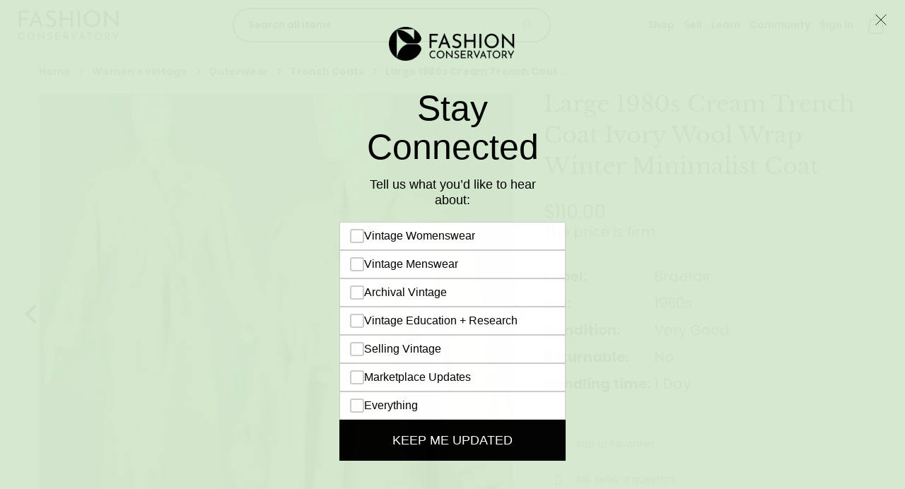

--- FILE ---
content_type: text/html; charset=UTF-8
request_url: https://fashionconservatory.com/large-cream-trench-coat-ivory-wool-wrap-winter-minimalist-coat.html
body_size: 34746
content:
 <!doctype html><html lang="en"><head prefix="og: http://ogp.me/ns# fb: http://ogp.me/ns/fb# product: http://ogp.me/ns/product#">  <meta charset="utf-8"/>
<meta name="title" content="Large 1980s Cream Trench Coat Ivory Wool Wrap Winter Minimalist Coat  | Fashion Conservatory"/>
<meta name="description" content="Winter weight, wool coat in cream tone with full lining. Coat features large notched collar, epaulets at shoulders, long sleeves with buttons at each cuff, and open front with tie belt closure. "/>
<meta name="keywords" content="Vintage, Vintage Clothing, Vintage Fashion, Fashions, Womens Vintage, Mens Vintage, Designer Fashion, Designer Clothing, Vintage Shopping, E-commerce"/>
<meta name="robots" content="INDEX,FOLLOW"/>
<meta name="viewport" content="width=device-width, initial-scale=1, maximum-scale=1.0"/>
<meta name="format-detection" content="telephone=no"/>
<title>Large 1980s Cream Trench Coat Ivory Wool Wrap Winter Minimalist Coat  | Fashion Conservatory</title>
<link  rel="stylesheet" type="text/css"  media="all" href="https://fashionconservatory.com/static/version1764711096/frontend/Fashioncon/ultimo/en_US/mage/calendar.min.css" />
<link  rel="stylesheet" type="text/css"  media="all" href="https://fashionconservatory.com/static/version1764711096/frontend/Fashioncon/ultimo/en_US/css/styles-m.min.css" />
<link  rel="stylesheet" type="text/css"  media="all" href="https://fashionconservatory.com/static/version1764711096/frontend/Fashioncon/ultimo/en_US/Magezon_Core/css/styles.min.css" />
<link  rel="stylesheet" type="text/css"  media="all" href="https://fashionconservatory.com/static/version1764711096/frontend/Fashioncon/ultimo/en_US/Webkul_Marketplace/css/wk_block.min.css" />
<link  rel="stylesheet" type="text/css"  media="all" href="https://fashionconservatory.com/static/version1764711096/frontend/Fashioncon/ultimo/en_US/mage/gallery/gallery.min.css" />
<link  rel="stylesheet" type="text/css"  media="all" href="https://fashionconservatory.com/static/version1764711096/frontend/Fashioncon/ultimo/en_US/Webkul_Marketplace/css/style.min.css" />
<link  rel="stylesheet" type="text/css"  media="all" href="https://fashionconservatory.com/static/version1764711096/frontend/Fashioncon/ultimo/en_US/Webkul_MpSellerBuyerCommunication/css/mpsellerbuyercomm.min.css" />
<link  rel="stylesheet" type="text/css"  media="all" href="https://fashionconservatory.com/static/version1764711096/frontend/Fashioncon/ultimo/en_US/Webiators_StickyCart/css/style.min.css" />
<link  rel="stylesheet" type="text/css"  media="all" href="https://fashionconservatory.com/static/version1764711096/frontend/Fashioncon/ultimo/en_US/Webiators_StickyCart/css/fontawesome/css/font-awesome.min.css" />
<link  rel="stylesheet" type="text/css"  media="all" href="https://fashionconservatory.com/static/version1764711096/frontend/Fashioncon/ultimo/en_US/Webiators_StickyCart/css/fontawesome/css/font-awesome.min.css" />
<link  rel="stylesheet" type="text/css"  media="screen and (min-width: 768px)" href="https://fashionconservatory.com/static/version1764711096/frontend/Fashioncon/ultimo/en_US/css/styles-l.min.css" />
<link  rel="stylesheet" type="text/css"  media="print" href="https://fashionconservatory.com/static/version1764711096/frontend/Fashioncon/ultimo/en_US/css/print.min.css" />
<link  rel="stylesheet" type="text/css"  media="all" href="https://fashionconservatory.com/static/version1764711096/frontend/Fashioncon/ultimo/en_US/css/custom.min.css" />
<link  rel="stylesheet" type="text/css"  media="all" href="https://fashionconservatory.com/static/version1764711096/frontend/Fashioncon/ultimo/en_US/css/theme.min.css" />
<link  rel="stylesheet" type="text/css"  media="all" href="https://fashionconservatory.com/static/version1764711096/frontend/Fashioncon/ultimo/en_US/css/fashcon.min.css" />







<link  rel="canonical" href="https://fashionconservatory.com/large-cream-trench-coat-ivory-wool-wrap-winter-minimalist-coat.html" />
<link  rel="icon" type="image/x-icon" href="https://fashionconservatory.com/media/favicon/stores/1/32x32-faviconx.png" />
<link  rel="shortcut icon" type="image/x-icon" href="https://fashionconservatory.com/media/favicon/stores/1/32x32-faviconx.png" />
<!--krHMDHWAWZ5H5iVsqXNMZYjmC09d6kWh-->
<meta name="p:domain_verify" content="krHMDHWAWZ5H5iVsqXNMZYjmC09d6kWh"/>
<meta name="facebook-domain-verification" content="yb2gpgz567hv4utnchoqx452v2ngbs" />


         <script>
        window.getWpCookie = function(name) {
            match = document.cookie.match(new RegExp(name + '=([^;]+)'));
            if (match) return decodeURIComponent(match[1].replace(/\+/g, ' ')) ;
        };

        window.dataLayer = window.dataLayer || [];
                var dlObjects = [{"ecommerce":{"detail":{"products":[{"name":"Large 1980s Cream Trench Coat Ivory Wool Wrap Winter Minimalist Coat","id":"232","price":"110.00","category":"Women's vintage"}]},"currencyCode":"USD"}}];
        for (var i in dlObjects) {
            window.dataLayer.push({ecommerce: null});
            window.dataLayer.push(dlObjects[i]);
        }
         var wpCookies = ['wp_customerId','wp_customerGroup'];
        wpCookies.map(function(cookieName) {
            var cookieValue = window.getWpCookie(cookieName);
            if (cookieValue) {
                var dlObject = {};
                dlObject[cookieName.replace('wp_', '')] = cookieValue;
                window.dataLayer.push(dlObject);
            }
        });</script>
<!-- Google Tag Manager -->
<script>(function(w,d,s,l,i){w[l]=w[l]||[];w[l].push({'gtm.start':
new Date().getTime(),event:'gtm.js'});var f=d.getElementsByTagName(s)[0],
j=d.createElement(s),dl=l!='dataLayer'?'&l='+l:'';j.async=true;j.src=
'https://www.googletagmanager.com/gtm.js?id='+i+dl;f.parentNode.insertBefore(j,f);
})(window,document,'script','dataLayer','GTM-MFBJWNZ');</script>
<!-- End Google Tag Manager -->     <script exclude-this-tag="text/x-magento-template">
        window.getWpGA4Cookie = function(name) {
            match = document.cookie.match(new RegExp(name + '=([^;]+)'));
            if (match) return decodeURIComponent(match[1].replace(/\+/g, ' ')) ;
        };

        window.dataLayer = window.dataLayer || [];
                var dl4Objects = [{"pageName":"Large 1980s Cream Trench Coat Ivory Wool Wrap Winter Minimalist Coat  | Fashion Conservatory","pageType":"product","ecommerce":{"items":[{"item_name":"Large 1980s Cream Trench Coat Ivory Wool Wrap Winter Minimalist Coat","item_id":"232","price":"110.00","item_category":"Women's vintage","currency":"USD","item_stock_status":"Out of stock","item_sale_product":"No","item_reviews_count":"0","item_reviews_score":"0"}]},"event":"view_item"}];
        for (var i in dl4Objects) {
            window.dataLayer.push({ecommerce: null});
            window.dataLayer.push(dl4Objects[i]);
        }
         var wpGA4Cookies = ['wp_ga4_user_id','wp_ga4_customerGroup'];
        wpGA4Cookies.map(function(cookieName) {
            var cookieValue = window.getWpGA4Cookie(cookieName);
            if (cookieValue) {
                var dl4Object = {};
                dl4Object[cookieName.replace('wp_ga4_', '')] = cookieValue;
                window.dataLayer.push(dl4Object);
            }
        });</script>
      <!-- Magento Page Builder By https://goomento.com/ --><link rel="preconnect" href="https://fonts.googleapis.com"><link rel="preconnect" href="https://fonts.gstatic.com" crossorigin><!-- End Magento Page Builder By https://goomento.com/ -->    <link rel="stylesheet" type="text/css" media="all" href="https://fashionconservatory.com/asset/dynamic/assets/m/iult/f/cfg.css/" />  <link href="//fonts.googleapis.com/css2?family=Poppins:ital,wght@0,100;0,200;0,300;0,400;0,500;0,600;0,700;0,800;0,900;1,100;1,200;1,300;1,400;1,500;1,600;1,700;1,800;1,900&display=swap" rel="stylesheet" type="text/css" /> <meta property="og:type" content="product" /><meta property="og:title" content="Large 1980s Cream Trench Coat Ivory Wool Wrap Winter Minimalist Coat" /><meta property="og:image" content="https://fashionconservatory.com/media/catalog/product/cache/87b6390bad7805ea56f782d493e66283/_/d/_dsc2845xxx.jpg" /><meta property="og:description" content="" /><meta property="og:url" content="https://fashionconservatory.com/large-cream-trench-coat-ivory-wool-wrap-winter-minimalist-coat.html" /> <meta property="product:price:amount" content="110"/> <meta property="product:price:currency" content="USD"/> </head><body data-container="body" data-mage-init='{"loaderAjax": {}, "loader": { "icon": "https://fashionconservatory.com/static/version1764711096/frontend/Fashioncon/ultimo/en_US/images/loader-2.gif"}}' itemtype="http://schema.org/Product" itemscope="itemscope" class="catalog-product-view product-large-cream-trench-coat-ivory-wool-wrap-winter-minimalist-coat page-layout-1column">   <!-- Google Tag Manager (noscript) -->
<noscript><iframe src="https://www.googletagmanager.com/ns.html?id=GTM-MFBJWNZ"
height="0" width="0" style="display:none;visibility:hidden"></iframe></noscript>
<!-- End Google Tag Manager (noscript) -->               <noscript><div class="message global noscript"><div class="content"><p><strong>JavaScript seems to be disabled in your browser.</strong> <span>For the best experience on our site, be sure to turn on Javascript in your browser.</span></p></div></div></noscript>       <div class="page-wrapper"><div class="header-top-container">  <div id="header-container" class="header-container page-header"  ><div id="top" class="header-container2"><div class="header-container3"> <!-- Part of the header displayed only in mobile mode --><div class="header-m-container"><div class="header-m-top-container"><div class="header-m-top header container clearer"><div class="inner-container">   <div id="currency-switcher-wrapper-mobile" class="item item-right">  </div>  <div id="lang-switcher-wrapper-mobile" class="item item-right">  </div> </div><!-- end: inner-container --></div><!-- end: header-m-top --></div><!-- end: header-m-top-container --><div class="header-m-primary-container"><div class="header-m-primary header container"><div class="inner-container"> <!-- Mobile logo --><div class="logo-wrapper--mobile">  <a class="logo" href="https://fashionconservatory.com/" title="Fashion Conservatory"><strong>Fashion Conservatory</strong> <img src="https://fashionconservatory.com/static/version1764711096/frontend/Fashioncon/ultimo/en_US/Infortis_Base/images/logo_mobile.png" alt="Fashion Conservatory" /></a></div><div class="mobile-menu-toggle"><svg xmlns="http://www.w3.org/2000/svg" xmlns:xlink="http://www.w3.org/1999/xlink" height="32px" id="Layer_1" style="enable-background:new 0 0 32 32;" version="1.1" viewBox="0 0 32 32" width="32px" xml:space="preserve"><path d="M4,10h24c1.104,0,2-0.896,2-2s-0.896-2-2-2H4C2.896,6,2,6.896,2,8S2.896,10,4,10z M28,14H4c-1.104,0-2,0.896-2,2 s0.896,2,2,2h24c1.104,0,2-0.896,2-2S29.104,14,28,14z M28,22H4c-1.104,0-2,0.896-2,2s0.896,2,2,2h24c1.104,0,2-0.896,2-2 S29.104,22,28,22z"/></svg></div><div class="clearer after-mobile-logo"></div><div class="header-m-links"><ul class="header links"> <li class="link wishlist" data-bind="scope: 'wishlist-custom'"><!-- ko template: getTemplate() --><!-- /ko --></li> <li class="authorization-link" data-label="or"><a href="https://fashionconservatory.com/customer/account/login/referer/aHR0cHM6Ly9mYXNoaW9uY29uc2VydmF0b3J5LmNvbS9sYXJnZS1jcmVhbS10cmVuY2gtY29hdC1pdm9yeS13b29sLXdyYXAtd2ludGVyLW1pbmltYWxpc3QtY29hdC5odG1s/">Sign In</a></li> <li class="level0 level-top  ui-menu-item sell">Shop
                <ul class="submenu">
                <li class="submenu-item"><a class="ui-menu-item-wrapper" role="menuitem" href="https://fashionconservatory.com/vintage-women.html/">Women's Vintage</a></li>
                <li class="submenu-item"><a class="ui-menu-item-wrapper" role="menuitem" href="https://fashionconservatory.com/vintage-men.html/">Men's Vintage</a></li>
                <li class="submenu-item"><a class="ui-menu-item-wrapper" role="menuitem" href="https://fashionconservatory.com/children.html/">Kid's Vintage</a></li>
                <li class="submenu-item"><a class="ui-menu-item-wrapper" role="menuitem" href="https://fashionconservatory.com/shop.html/">Shop All</a></li>
                </ul>
                </li>
                <li class="level0 level-top  ui-menu-item sell">Sell
                <ul class="submenu">
                <li class="submenu-item"><a class="ui-menu-item-wrapper" role="menuitem" href="https://fashionconservatory.com/become-a-seller/">Become a seller </a></li>
                <li class="submenu-item"><a class="ui-menu-item-wrapper" role="menuitem" href="https://fashionconservatory.com/consignment/">Consignment</a></li>
                </ul>
                </li>
                <li class="level0 level-top  ui-menu-item">Learn
                <ul class="submenu">
                <li class="submenu-item"><a class="ui-menu-item-wrapper" role="menuitem" href="https://research.fashionconservatory.com/labelarchive ">Label Archive</a></li>
                <li class="submenu-item"><a class="ui-menu-item-wrapper" role="menuitem" href="https://research.fashionconservatory.com/blog">Gazette</a></li>
                </ul>
                </li>
                <li class="level0 level-top  ui-menu-item">Community
                <ul class="submenu">
                <li class="submenu-item"><a class="ui-menu-item-wrapper" role="menuitem" href="https://research.fashionconservatory.com/contribute">Contribute to FC</a></li>
                <li class="submenu-item"><a class="ui-menu-item-wrapper" role="menuitem" href="https://fashionconservatory.com/events/">FC Events</a></li>
                <li class="submenu-item"><a class="ui-menu-item-wrapper" role="menuitem" href="https://fashionconservatory.com/vintage-shows-and-events/">Global Vintage Events</a></li>

                </ul>
                </li></ul></div><!-- Skip links --><div id="skip-links" class="skip-links-wrapper skip-links--3">  <div data-skiptarget="#header-search" class="skip-link skip-search"><span class="icon ic ic-search"></span> <span class="label">Search</span></div>   <div data-skiptarget="#header-account" class="skip-link skip-account"><a href="https://fashionconservatory.com//customer/account/"><span class="icon ic ic-user"></span> <span class="label">Account</span></a></div>     <div id="mini-cart-marker-mobile"></div>  <div data-block="minicart" class="minicart-wrapper dropdown-block mini-cart filled-heading" id="minicart">  <div data-skiptarget="#header-cart" class="mini-cart-heading dropdown-heading skip-link skip-cart action showcart counter-over-" data-bind="scope: 'minicart_content'"><span class="inner-heading"><span class="icon ic ic-cart" style="font-size: 16px;"></span> <span class="counter qty empty ic ic-char ib ib-size-s ib-rounded" data-bind="css: { empty: !!getCartParam('summary_count') == false }, blockLoader: isLoading"><span class="counter-number"><!-- ko text: getCartParam('summary_count') --><!-- /ko --></span> <span class="counter-label"><!-- ko if: getCartParam('summary_count') --><!-- ko text: getCartParam('summary_count') --><!-- /ko --><!-- ko i18n: 'items' --><!-- /ko --><!-- /ko --></span></span> <span class="label hide">Cart</span> <span class="caret"></span></span></div> <div id="header-cart" class="mini-cart-content dropdown-content skip-content skip-content--style block-cart block block-minicart empty" data-role="dropdownDialog" data-mage-init='{"dropdownDialog":{ "appendTo": "[data-block=minicart]", "triggerTarget": ".showcart", "timeout": "200", "closeOnMouseLeave": true, "closeOnEscape": true, "parentClass": "active open", "buttons": []}}'><div id="minicart-content-wrapper" data-bind="scope: 'minicart_content'"><!-- ko template: getTemplate() --><!-- /ko --></div></div> </div>   <div id="header-nav" class="skip-content skip-content--style"><div id="nav-marker-mobile"></div></div> <div id="search-marker-mobile"></div>  <div class="block block-search"><div class="block block-title"><strong>Search</strong></div><div class="block block-content"><form class="form minisearch" id="search_mini_form" action="https://fashionconservatory.com/catalogsearch/result/" method="get"><div class="field search"><div class="control"><input id="search" type="text" name="q" value="" placeholder="Search all items" class="input-text" maxlength="128" role="combobox" aria-haspopup="false" aria-autocomplete="both" aria-expanded="false" autocomplete="off" data-block="autocomplete-form"/><div id="search-suggestion"><strong> <a href="https://fashionconservatory.com/marketplace/seller/sellerlist/"><span class="copy-text">Find shop names containing</span> <span class="normal shop-suggestion-item"></span></a></strong></div> <input id="product_list_limit" type="hidden" name="product_list_limit" value="" /><div id="search_autocomplete" class="search-autocomplete"></div></div></div><div class="actions"><button id="action-search" type="submit" title="Search" class="action search"><span class="icon ic ic-search ib ib-square ib-hover"></span></button></div></form></div></div>   <div id="account-links-marker-mobile"></div>  <div id="header-account" class="account-links top-links links-wrapper-separators-left skip-content skip-content--style"><ul class="header links"> <li class="link wishlist" data-bind="scope: 'wishlist-custom'"><!-- ko template: getTemplate() --><!-- /ko --></li> <li class="authorization-link" data-label="or"><a href="https://fashionconservatory.com/customer/account/login/referer/aHR0cHM6Ly9mYXNoaW9uY29uc2VydmF0b3J5LmNvbS9sYXJnZS1jcmVhbS10cmVuY2gtY29hdC1pdm9yeS13b29sLXdyYXAtd2ludGVyLW1pbmltYWxpc3QtY29hdC5odG1s/">Sign In</a></li> <li class="level0 level-top  ui-menu-item sell">Shop
                <ul class="submenu">
                <li class="submenu-item"><a class="ui-menu-item-wrapper" role="menuitem" href="https://fashionconservatory.com/vintage-women.html/">Women's Vintage</a></li>
                <li class="submenu-item"><a class="ui-menu-item-wrapper" role="menuitem" href="https://fashionconservatory.com/vintage-men.html/">Men's Vintage</a></li>
                <li class="submenu-item"><a class="ui-menu-item-wrapper" role="menuitem" href="https://fashionconservatory.com/children.html/">Kid's Vintage</a></li>
                <li class="submenu-item"><a class="ui-menu-item-wrapper" role="menuitem" href="https://fashionconservatory.com/shop.html/">Shop All</a></li>
                </ul>
                </li>
                <li class="level0 level-top  ui-menu-item sell">Sell
                <ul class="submenu">
                <li class="submenu-item"><a class="ui-menu-item-wrapper" role="menuitem" href="https://fashionconservatory.com/become-a-seller/">Become a seller </a></li>
                <li class="submenu-item"><a class="ui-menu-item-wrapper" role="menuitem" href="https://fashionconservatory.com/consignment/">Consignment</a></li>
                </ul>
                </li>
                <li class="level0 level-top  ui-menu-item">Learn
                <ul class="submenu">
                <li class="submenu-item"><a class="ui-menu-item-wrapper" role="menuitem" href="https://research.fashionconservatory.com/labelarchive ">Label Archive</a></li>
                <li class="submenu-item"><a class="ui-menu-item-wrapper" role="menuitem" href="https://research.fashionconservatory.com/blog">Gazette</a></li>
                </ul>
                </li>
                <li class="level0 level-top  ui-menu-item">Community
                <ul class="submenu">
                <li class="submenu-item"><a class="ui-menu-item-wrapper" role="menuitem" href="https://research.fashionconservatory.com/contribute">Contribute to FC</a></li>
                <li class="submenu-item"><a class="ui-menu-item-wrapper" role="menuitem" href="https://fashionconservatory.com/events/">FC Events</a></li>
                <li class="submenu-item"><a class="ui-menu-item-wrapper" role="menuitem" href="https://fashionconservatory.com/vintage-shows-and-events/">Global Vintage Events</a></li>

                </ul>
                </li></ul></div>    <div class="skip-links-clearer clearer"></div></div><!-- end: skip-links-wrapper --></div><!-- end: inner-container --></div><!-- end: header-m-primary --></div><!-- end: header-m-primary-container --></div><!-- end: header-m-container --> <!-- Part of the header displayed only in regular mode --><div class="header-top-container"><div class="header-top header container clearer"><div class="inner-container"> <a class="action skip contentarea" href="#contentarea"><span> Skip to Content</span></a>   <div class="left-column">    <div class="item item-left local-font hidden-xs hidden-sm"><div class="welcome"></div></div> </div><!-- end: left column --><div class="right-column">  <div class="item item-right item-interface"><div id="currency-switcher-wrapper-regular">  </div></div> <div class="item item-right item-interface"><div id="lang-switcher-wrapper-regular">  </div></div>   </div><!-- end: right column --></div><!-- end: inner-container --></div><!-- end: header-top --></div><!-- end: header-top-container --><div class="header-primary-container"><div class="header-primary header container"><div class="inner-container">   <div class="hp-blocks-holder"> <!-- Left column --><div class="hp-block left-column grid12-2">   <div class="item"><div class="logo-wrapper logo-wrapper--regular">   <a class="logo" href="https://fashionconservatory.com/" title="Fashion Conservatory"><strong>Fashion Conservatory</strong> <img src="https://fashionconservatory.com/media/logo/stores/1/logo.png" alt="Fashion Conservatory"   /></a>  <div class="skip-link skip-account mobile_burger_menu"><div class="overlay"></div><ul class="submenu"><li class="submenu-item head">Browse categories <i> <svg xmlns="http://www.w3.org/2000/svg" viewBox="0 0 384 512"><!--! Font Awesome Pro 6.4.0 by @fontawesome - https://fontawesome.com License - https://fontawesome.com/license (Commercial License) Copyright 2023 Fonticons, Inc. --><path d="M342.6 150.6c12.5-12.5 12.5-32.8 0-45.3s-32.8-12.5-45.3 0L192 210.7 86.6 105.4c-12.5-12.5-32.8-12.5-45.3 0s-12.5 32.8 0 45.3L146.7 256 41.4 361.4c-12.5 12.5-12.5 32.8 0 45.3s32.8 12.5 45.3 0L192 301.3 297.4 406.6c12.5 12.5 32.8 12.5 45.3 0s12.5-32.8 0-45.3L237.3 256 342.6 150.6z"/></svg></i></li>   <li class="submenu-item"><a href="https://fashionconservatory.com/vintage-women.html">Women's vintage</a></li>  <li class="submenu-item"><a href="https://fashionconservatory.com/vintage-men.html">Men's Vintage</a></li>  <li class="submenu-item"><a href="https://fashionconservatory.com/children.html">Kids' Vintage</a></li>  <li class="submenu-item"><a href="https://fashionconservatory.com/t-shirts.html">T-Shirts</a></li>  <li class="submenu-item"><a href="https://fashionconservatory.com/accessories.html">Accessories</a></li>  <li class="submenu-item"><a href="https://fashionconservatory.com/jewelry-and-watches.html">Jewelry & Watches</a></li>  <li class="submenu-item"><a href="https://fashionconservatory.com/sewing-notions.html">Sewing & Notions</a></li>  <li class="submenu-item"><a href="https://fashionconservatory.com/everything-else.html">Everything Else</a></li>  <li class="submenu-item"><a role="menuitem" href="#">Shop All</a></li></ul></div></div></div> </div><!-- end: left column -->  <!-- Central column --><div class="hp-block central-column grid12-7">   <div class="item"><div id="search-marker-regular"></div>  <div class="block block-search"><div class="block block-title"><strong>Search</strong></div><div class="block block-content"><form class="form minisearch" id="search_mini_form" action="https://fashionconservatory.com/catalogsearch/result/" method="get"><div class="field search"><div class="control"><input id="search" type="text" name="q" value="" placeholder="Search all items" class="input-text" maxlength="128" role="combobox" aria-haspopup="false" aria-autocomplete="both" aria-expanded="false" autocomplete="off" data-block="autocomplete-form"/><div id="search-suggestion"><strong> <a href="https://fashionconservatory.com/marketplace/seller/sellerlist/"><span class="copy-text">Find shop names containing</span> <span class="normal shop-suggestion-item"></span></a></strong></div> <input id="product_list_limit" type="hidden" name="product_list_limit" value="" /><div id="search_autocomplete" class="search-autocomplete"></div></div></div><div class="actions"><button id="action-search" type="submit" title="Search" class="action search"><span class="icon ic ic-search ib ib-square ib-hover"></span></button></div></form></div></div></div> </div><!-- end: central column -->  <!-- Right column --><div class="hp-block right-column grid12-3">  <div class="item"><div id="user-menu-wrapper-regular"><div id="user-menu" class="user-menu"> <div id="mini-cart-marker-regular"></div>  <div id="account-links-marker-regular"></div>  <div id="header-account" class="account-links top-links links-wrapper-separators-left skip-content skip-content--style"><ul class="header links"> <li class="link wishlist" data-bind="scope: 'wishlist-custom'"><!-- ko template: getTemplate() --><!-- /ko --></li> <li class="authorization-link" data-label="or"><a href="https://fashionconservatory.com/customer/account/login/referer/aHR0cHM6Ly9mYXNoaW9uY29uc2VydmF0b3J5LmNvbS9sYXJnZS1jcmVhbS10cmVuY2gtY29hdC1pdm9yeS13b29sLXdyYXAtd2ludGVyLW1pbmltYWxpc3QtY29hdC5odG1s/">Sign In</a></li> <li class="level0 level-top  ui-menu-item sell">Shop
                <ul class="submenu">
                <li class="submenu-item"><a class="ui-menu-item-wrapper" role="menuitem" href="https://fashionconservatory.com/vintage-women.html/">Women's Vintage</a></li>
                <li class="submenu-item"><a class="ui-menu-item-wrapper" role="menuitem" href="https://fashionconservatory.com/vintage-men.html/">Men's Vintage</a></li>
                <li class="submenu-item"><a class="ui-menu-item-wrapper" role="menuitem" href="https://fashionconservatory.com/children.html/">Kid's Vintage</a></li>
                <li class="submenu-item"><a class="ui-menu-item-wrapper" role="menuitem" href="https://fashionconservatory.com/shop.html/">Shop All</a></li>
                </ul>
                </li>
                <li class="level0 level-top  ui-menu-item sell">Sell
                <ul class="submenu">
                <li class="submenu-item"><a class="ui-menu-item-wrapper" role="menuitem" href="https://fashionconservatory.com/become-a-seller/">Become a seller </a></li>
                <li class="submenu-item"><a class="ui-menu-item-wrapper" role="menuitem" href="https://fashionconservatory.com/consignment/">Consignment</a></li>
                </ul>
                </li>
                <li class="level0 level-top  ui-menu-item">Learn
                <ul class="submenu">
                <li class="submenu-item"><a class="ui-menu-item-wrapper" role="menuitem" href="https://research.fashionconservatory.com/labelarchive ">Label Archive</a></li>
                <li class="submenu-item"><a class="ui-menu-item-wrapper" role="menuitem" href="https://research.fashionconservatory.com/blog">Gazette</a></li>
                </ul>
                </li>
                <li class="level0 level-top  ui-menu-item">Community
                <ul class="submenu">
                <li class="submenu-item"><a class="ui-menu-item-wrapper" role="menuitem" href="https://research.fashionconservatory.com/contribute">Contribute to FC</a></li>
                <li class="submenu-item"><a class="ui-menu-item-wrapper" role="menuitem" href="https://fashionconservatory.com/events/">FC Events</a></li>
                <li class="submenu-item"><a class="ui-menu-item-wrapper" role="menuitem" href="https://fashionconservatory.com/vintage-shows-and-events/">Global Vintage Events</a></li>

                </ul>
                </li></ul></div>    <div id="user-menu-wrapper-regular"><div id="user-menu" class="user-menu">            </div><!-- end: user-menu --></div> </div></div></div></div><!-- end: right column --></div><!-- end: hp-blocks-holder --><hr class="search-block-delemiter" /><div class="hp-blocks-holder">  <div class="block block-search"><div class="block block-title"><strong>Search</strong></div><div class="block block-content"><form class="form minisearch" id="search_mini_form" action="https://fashionconservatory.com/catalogsearch/result/" method="get"><div class="field search"><div class="control"><input id="search" type="text" name="q" value="" placeholder="Search all items" class="input-text" maxlength="128" role="combobox" aria-haspopup="false" aria-autocomplete="both" aria-expanded="false" autocomplete="off" data-block="autocomplete-form"/><div id="search-suggestion"><strong> <a href="https://fashionconservatory.com/marketplace/seller/sellerlist/"><span class="copy-text">Find shop names containing</span> <span class="normal shop-suggestion-item"></span></a></strong></div> <input id="product_list_limit" type="hidden" name="product_list_limit" value="" /><div id="search_autocomplete" class="search-autocomplete"></div></div></div><div class="actions"><button id="action-search" type="submit" title="Search" class="action search"><span class="icon ic ic-search ib ib-square ib-hover"></span></button></div></form></div></div></div></div><!-- end: inner-container --></div><!-- end: header-primary --></div><!-- end: header-primary-container -->  </div><!-- end: header-container3 --></div><!-- end: header-container2 --></div><!-- end: header-container --></div><div class="container"><div class="header-menu-container">   <!-- Account links --></div></div><div class="main-container"><div class="main container"><div class="inner-container"> <div class="breadcrumbs"></div> <main id="maincontent" class="page-main"> <a id="contentarea" tabindex="-1"></a><div class="page messages"> <div data-placeholder="messages"></div> <div data-bind="scope: 'messages'"><!-- ko if: cookieMessages && cookieMessages.length > 0 --><div role="alert" data-bind="foreach: { data: cookieMessages, as: 'message' }" class="messages messages-cookie"><div data-bind="attr: { class: 'message-' + message.type + ' ' + message.type + ' message', 'data-ui-id': 'message-' + message.type }"><div data-bind="html: $parent.prepareMessageForHtml(message.text)"></div></div></div><!-- /ko --><!-- ko if: messages().messages && messages().messages.length > 0 --><div role="alert" data-bind="foreach: { data: messages().messages, as: 'message' }" class="messages"><div data-bind="attr: { class: 'message-' + message.type + ' ' + message.type + ' message', 'data-ui-id': 'message-' + message.type }"><div data-bind="html: $parent.prepareMessageForHtml(message.text)"></div></div></div><!-- /ko --></div></div><div class="columns"><div class="column main">  <div class="product-view product-columns-wrapper"><div class="product-img-column grid12-7 no-left-gutter product media "><div class="product media"> <a id="gallery-prev-area" tabindex="-1"></a><div class="action-skip-wrapper"> <a class="action skip gallery-next-area" href="#gallery-next-area"><span> Skip to the end of the images gallery</span></a></div>  <div class="gallery-placeholder" data-gallery-role="gallery-placeholder"></div><!--Fix for jumping content. Loader must be the same size as gallery.--><div id="custom_buttons_place"></div> <div class="action-skip-wrapper"> <a class="action skip gallery-prev-area" href="#gallery-prev-area"><span> Skip to the beginning of the images gallery</span></a></div> <a id="gallery-next-area" tabindex="-1"></a></div>     <div class="non-collapsing-column-placeholder"></div></div> <div class="product-primary-column product-shop grid12-5 product-info-main">  <div class="page-title-wrapper&#x20;product"><h1 class="page-title"  ><span class="base" data-ui-id="page-title-wrapper" itemprop="name">Large 1980s Cream Trench Coat Ivory Wool Wrap Winter Minimalist Coat</span></h1></div>      <div class="product-info-main">      <div class="product-add-form "><form data-product-sku="225-232" action="https://fashionconservatory.com/checkout/cart/add/uenc/aHR0cHM6Ly9mYXNoaW9uY29uc2VydmF0b3J5LmNvbS9sYXJnZS1jcmVhbS10cmVuY2gtY29hdC1pdm9yeS13b29sLXdyYXAtd2ludGVyLW1pbmltYWxpc3QtY29hdC5odG1s/product/232/" method="post" id="product_addtocart_form"><input type="hidden" name="product" value="232"/><input type="hidden" name="selected_configurable_option" value=""/><input type="hidden" name="related_product" id="related-products-field" value=""/><input type="hidden" name="item" value="232"/><input name="form_key" type="hidden" value="ZhKoiKMMbfiqSQi5" />        <div class="product-action-box"><div class="product-info-price"><div class="product-info-stock-sku">     <div class="stock unavailable" title="Availability"><span>Out of stock</span></div> </div><div class="price-box price-final_price" data-role="priceBox" data-product-id="232" data-price-box="product-id-232">     <span class="price-container price-final_price&#x20;tax&#x20;weee"  itemprop="offers" itemscope itemtype="http://schema.org/Offer"> <span  id="product-price-232"  data-price-amount="110" data-price-type="finalPrice" class="price-wrapper " ><span class="price">$110.00</span></span>   <meta itemprop="price" content="110" /><meta itemprop="priceCurrency" content="USD" /></span>    <span class="label firm-price">The price is firm</span> </div></div></div><style> .product-info-stock-sku { display: none; }</style>      </form></div>  <div class="more-content"><div class="box-more-content"> <div class="sub-more"><div class="sub-more-content-label"><b>Label:</b></div><div class="sub-more-content">Braefair</div></div>  <div class="sub-more"><div class="sub-more-content-label"><b>Era:</b></div><div class="sub-more-content">1980s</div></div>  <div class="sub-more"><div class="sub-more-content-label"><b>Condition:</b></div><div class="sub-more-content"> Very Good</div></div>  <div class="sub-more"><div class="sub-more-content-label"><b>Returnable:</b></div><div class="sub-more-content">No</div></div>  <div class="sub-more"><div class="sub-more-content-label"><b>Handling time:</b></div><div class="sub-more-content">1 Day</div></div></div></div><div class="product-social-links">   <div class="product-addto-links addto-links" data-role="add-to-links">
            <a href="#"
                class="action towishlist feature feature-icon-hover"
                title="Add to Favorites"
                aria-label="Add to Favorites"
                data-post='{"action":"https:\/\/fashionconservatory.com\/favorites\/index\/add\/","data":{"product":232,"uenc":"aHR0cHM6Ly9mYXNoaW9uY29uc2VydmF0b3J5LmNvbS9sYXJnZS1jcmVhbS10cmVuY2gtY29hdC1pdm9yeS13b29sLXdyYXAtd2ludGVyLW1pbmltYWxpc3QtY29hdC5odG1s"}}'
                data-action="add-to-wishlist"
                role="button">
                    <span class="icon ib ib-hover ic ic-heart icon-color-productview"></span>
                    <span class="label">Add to Favorites</span>
            </a>
            </div>    <div class="ask_que_spp"><a  class="auth-link" href="#" id="ask-seller-popup"  ><span class="icon ib ib-hover ic ic-letter icon-color-productview"></span> <span class="label">Ask Seller a question</span></a></div>  <div class="wk-seller-block wk-block no-display" id="mp-wk-block"><div><span class="wk-block-title-css"><a href="https://fashionconservatory.com/shop/fashionconservatory" title="Visit Shop" id="profileconnect" class="shopname-link"><span class="icon ib ib-hover icon-color-productview icon-shopname"></span> Fashion Conservatory</a></span> <br/><span class="wk-block-rating">0 / 5</span> <div class="wk-seller-rating wk-mp-design-inner"><div style="padding: 5px 0;"><span> 0% positive feedback (0 ratings) </span></div><div class="row"><div class="mpfeedback"><div class="price"><span class="wk-ordertitle-label">Price</span><span>:</span> <div class="ratingslider-box"><div class="rating" style="width:0%;"></div></div><span>&nbsp;(0/5)</span> <div class="clear"></div></div><div class="value"><span class="wk-ordertitle-label">Value</span><span>:</span> <div class="ratingslider-box"><div class="rating" style="width:0%;"></div></div><span>&nbsp;(0/5)</span> <div class="clear"></div></div><div class="quality"><span class="wk-ordertitle-label">Quality</span><span>:</span> <div class="ratingslider-box"><div class="rating" style="width:0%;"></div></div><span>&nbsp;(0/5)</span> <div class="wk-clear"></div></div></div></div></div></div></div><div class="ask-que"><div id="wk-mp-ask-data"><div class="modals-wrapper"><aside tabindex="0" data-type="popup" data-role="modal" class="modal-popup modal-slide _inner-scroll wk-mp-model-popup"><div tabindex="0" data-role="focusable-start"></div><div data-role="focusable-scope" class="modal-inner-wrap"><header class="modal-header"><h4 class="modal-title">Contact Seller</h4><!-- <span class="wk-close 3" >x</span> --><button type="button" data-role="closeBtn" class="action-close wk-close"><span>Close</span></button> <span class="wk-clear"></span></header> <form id="ask-form" method="post" action="#" class="fieldset" data-mage-init='{"validation":{}}' enctype="multipart/form-data"><div class="modal-body form-list field required"><label class="label">Support Type :</label> <select name="support_type" class="validate-select required-entry"> <option value=>--Select--</option> <option value=0>Presale</option> <option value=1>Support</option> <option value=2>Technical</option> <option value=3>Other</option></select> <label class="label">Your Name :</label> <input type="text" name="name" class="queryemail wk-contact_input_fields required-entry" value="" /><label class="label">Your Email :</label> <input type="text" name="email" class="queryemail required-entry validate-email wk-contact_input_fields" value="" /><label class="label">Subject :</label> <input type="text" name="subject" class="wk-contact_input_fields required-entry" value="Message about the product: Large 1980s Cream Trench Coat Ivory Wool Wrap Winter Minimalist Coat"/><label class="label last">Your Query :</label> <textarea id="queryquestion" name="ask"
                                          class="queryquestion wk-contact_input_fields required-entry"
                                          style="width:100%;"></textarea> <input type="hidden" name="seller-id" value="3482"/><input type="hidden" name="product-id" value="232"/><div class="upload-wrapper" data-bind="scope: 'uploader'"><!-- ko template: getTemplate() --><!-- /ko --></div><!-- <label class="file" class="">Add Image/File :</label> <div class="input-box"><input type="file" name="img_attachment[]" class="wk_imagevalidate"/><br> <div id="otherimages"></div><a href="#" class="product_images">Add More</a><br/></div> --></div><div class="modal-footer"><span class="error"></span> <span class="errormail"></span> <button type="button" data-role="closeBtn" class="action-close1 wk-btn">Cancel</button> <!--<input type="reset" value="Reset" id="resetbtn" class="wk-btn wk-btn_default"/>--><input type="submit" value="Submit" id="askbtn" class="wk-btn wk-btn-primary clickask"/><span class="wk-clear"></span></div></form><div class="ask-que-progressbar-container"><div class="progressbar"><p>Uploading images...</p><div class="meter"><span style="width: 100%"></span></div></div></div></div><div tabindex="0" data-role="focusable-end"></div></aside></div></div></div><script id="attachment-template" type="text/x-magento-template">
		<div id='childDiv<%- fields.index %>'>
		<input type='file' name='img_attachment[]' class='wk_imagevalidate'/>
		<a href="javascript:void(0)" class="remove_attch">Remove</a></div></script> </div>    </div>   </div> <div class="product-lower-primary-column grid12-9">       <div class="product info detailed collateral-container"> <div class="product data items style1 style1-small show-tabs" data-mage-init='{"tabs": {"openedState": "active", "collapsible": true, "active": 0}}'>  <div class="data item title" aria-labeledby="tab-label-cms_block_product_tab_1-title" data-role="collapsible" id="tab-label-cms_block_product_tab_1"><a class="data switch" tabindex="-1" data-toggle="switch" href="#cms_block_product_tab_1" id="tab-label-cms_block_product_tab_1-title"><strong>Description</strong></a></div><div class="data item content" id="cms_block_product_tab_1" data-role="content"><div class="attribute-description"> <div class="product-description"><span>Winter weight, wool coat in cream tone with full lining. Coat features large notched collar, epaulets at shoulders, long sleeves with buttons at each cuff, and open front with tie belt closure. </span></div><div class="product-condition"><span class="details-list">Condition Details:</span> <span class="details-content">The coat has some light discoloration at the back of the collar lining and a little bit at the inside of the cuffs. These aren't visible when worn and this piece presents gorgeously!</span></div><div class="product-details"><div class="measurement-detail"><div class="measurement-title">Item Details:</div>   <div class="details-title"><strong>Coat</strong></div> <div class="details-box"><strong class="details-list">Approximate Size:</strong> <span class="details-content">Large</span></div>  <div class="details-box"><span class="details-list">Textile:</span> <span class="details-content">Wool</span></div>  <div class="details-box"><span class="details-list">Lining:</span> <span class="details-content">Fully Lined</span></div>   <div class="details-box"><span class="details-list">Size Marked:</span> <span class="details-content">Tie</span></div>              <div class="measurement-title">Measurements:</div>   <div class="measurements-in-inches" id="measurements-in-inches_1"><div class="details-title"><strong> Coat :</strong></div> <div class="details-box"><span class="details-content">Shoulder to Shoulder: 21''<br />
Hips: 46''<br />
Shoulder to Cuff: 21''<br />
Waist: 40''<br />
Length: 47''<br />
Chest/Bust: 45''<br />
</span></div></div>            </div></div></div></div>  <div class="data item title" aria-labeledby="tab-label-cms_block_product_tab_2-title" data-role="collapsible" id="tab-label-cms_block_product_tab_2"><a class="data switch" tabindex="-1" data-toggle="switch" href="#cms_block_product_tab_2" id="tab-label-cms_block_product_tab_2-title"><strong>Size & Fit Guide</strong></a></div><div class="data item content" id="cms_block_product_tab_2" data-role="content"><h2 style="text-align: center;"><strong>Measurements, Size &amp; Fit</strong></h2>
<p><span style="font-weight: 400;">Possibly the most important aspect of buying vintage is finding the right fit. <br></span><span style="font-weight: 400;">This guide will teach you how to take your measurements and how to determine garment fit.</span></p>
<p><strong>A few important tips before getting started:</strong></p>
<p>Take your measurements often because your body can change over time.</p>
<p><span style="font-weight: 400;">Many vintage garments are not lined. They were made to be worn with proper undergarments, like slips, girdles, pettipants, long johns, undershirts, etc. Make sure you take your measurements in the undergarments you will be wearing.</span></p>
<p><span style="font-weight: 400;">Many vintage garments were created in a way that allows altering for a customized fit. Please contact the seller if your measurements are off by just a bit; they can let you know if there is additional seam allowance available. Please consult a professional tailor or seamstress for any alteration questions you may have.</span></p>
<p><span style="font-weight: 400;">These garments can be fragile, and wearing something that is too tight for you can damage the garment. Keep in mind, if your waist measures 26” and the waist of your garment measures 26” you are going to be squeezed into it! Allow some room to breathe, sit down, eat, sneeze, etc. Be realistic about your measurements and what you find comfortable.</span></p>
<p><span style="font-weight: 400;">Vintage clothing was often sized much differently than modern clothing. The size tag on the garment may not compare to the same modern size. A vintage size 12 will not necessarily fit a modern size 12. Always go by the measurements provided, not the size marked.</span></p>
<p><span style="font-weight: 400;">Still unsure if an item will fit you? Measure the clothing you own, pieces you love and wear regularly, the things that fit you the best. Now compare those measurements to the listed measurements of the item you want to buy and to the measurements of your own body.</span></p>
<p><strong>Sellers will provide as many resources as they can to help, but in the end it is up to you to determine what will work for your body and lifestyle.</strong></p>
<p>&nbsp;</p>
<h2 style="text-align: center;"><strong>How to Measure Your Body &amp; Find Your Actual Measurements</strong></h2>
<p><strong>Reminder: </strong><span style="font-weight: 400;">Your actual measurements are not the measurements of a garment that will fit you! Please see </span><strong>Determining Fit </strong><span style="font-weight: 400;">below.<br></span><span style="font-weight: 400;">Already know your measurements? See</span><strong> Determining Fit </strong><span style="font-weight: 400;">below.</span></p>
<p><span style="font-weight: 400;">It is important to know the true measurements of your body. The most reliable way to get this information is to have a professional tailor or seamstress take your measurements. Most people don’t have access to a professional, so we’ve provided instructions for how to measure yourself. It can be difficult to get some of these measurements alone, so we suggest having a friend assist you if possible.</span></p>
<p><span style="font-weight: 400;">You will need a flexible measuring tape (not a metal tape measure). Don’t have a measuring tape? You can use a piece of string, ribbon, or twine and a yard stick.&nbsp;</span></p>
<p><span style="font-weight: 400;">Measurements should be taken over bare skin or undergarments. You should not take these measurements over clothing.&nbsp;</span></p>
<p><span style="font-weight: 400;"><strong>Before you get started:</strong> Make sure you are wearing the proper undergarments. If you are measuring yourself for a specific dress and you know you will be wearing shapewear under it, measure yourself with the shapewear on. Prefer boxers over briefs? Make sure you are wearing those boxers when you measure yourself.&nbsp;</span></p>
<p>&nbsp;</p>
<h3><strong>Let's get started!</strong></h3>
<p><strong>Neck or Collar:<br></strong><span style="font-weight: 400;">This measurement is typically used for men’s dress shirts, but it comes in handy for some women’s clothing too! Keeping the measuring tape parallel to the floor, measure around your neck where a button down shirt collar would lay. Remember not to keep this measurement too tight.</span></p>
<p><strong>Chest or Bust:<br></strong><span style="font-weight: 400;">Keeping the measuring tape parallel to the floor, wrap it around the fullest part of your chest, under your arms. Make sure the measuring tape isn’t too tight to take a deep breath, cough or sneeze.</span></p>
<p><strong>Underbust:<br></strong><span style="font-weight: 400;">This is a measurement for women’s clothing. Keeping the measuring tape parallel to the floor, wrap the measuring tape around your chest under your bust, exactly where your bra strap would lay.&nbsp;</span></p>
<p><strong>Bodice:<br></strong><span style="font-weight: 400;">This is a measurement for women’s clothing. Making sure to lay the measuring tape across the largest part of your bust, measure from your bra strap on top of your shoulder down to your natural waist.&nbsp;</span></p>
<p><strong>Waist:<br></strong><span style="font-weight: 400;">This is the natural waist measurement. Keeping the measuring tape parallel to the floor, measure the narrowest part of your waist, below your ribs and above your navel.</span></p>
<p><strong>Hips:<br></strong><span style="font-weight: 400;">This measurement is taken at the widest part of your hips. Keeping the measuring tape parallel to the floor, stand with your legs naturally together and measure around the widest part of your hips and buttocks.&nbsp;</span></p>
<p><strong>Torso:<br></strong><span style="font-weight: 400;">This is the measurement from shoulder to crotch. Take the measuring tape from the top of your shoulder (next to your neck), all the way down to the center of your crotch (where the seams of pants would meet). Make sure the measuring tape lies across the widest point of your chest.&nbsp;&nbsp;</span></p>
<p><strong>Rise: <br></strong>This is not a set measurement and it can vary greatly even on the same person. The rise determines how far pants come up on your waist. Keeping the measuring tape perpendicular to the floor, measure from the center of your crotch (where pants seams meet) up toward your naval. This is typically used to determine fit more often than to define a body measurement.</p>
<p><strong>Back Rise:<br></strong><span style="font-weight: 400;">This is not a set measurement and it can vary greatly even on the same person. The rise determines how far pants come up on your waist and the back rise helps determine how much room you will need in the seat. Keeping the measuring tape perpendicular to the floor, measure from the center of your crotch (where pants seams meet) up over the largest part of your buttocks, to the natural waist. This is typically used to determine fit more often than to define a body measurement.</span></p>
<p><strong>Inseam:<br></strong><span style="font-weight: 400;">The inseam is the measurement of your inner leg. Keeping the measuring tape perpendicular to the floor and your legs standing naturally together, hold one end of the tape at the highest point of your inner thigh and measure to the ground.</span></p>
<p><strong>Outseam:<br></strong><span style="font-weight: 400;">Your outseam is the measurement of your outer leg. Keeping the measuring tape perpendicular to the floor, measure from your natural waist to the floor on the outside of your leg.</span></p>
<p><strong>Arm:<br></strong><span style="font-weight: 400;">Stand with your arms relaxed at your side. Measure from the top of your shoulder to your wrist.</span></p>
<p><strong>Sleeve:<br></strong><span style="font-weight: 400;">This measurement is typically used only on men’s dress shirts. Measure from your spine at the back of your neck, to the edge of your shoulder. Follow your arm down along the bend of your elbow to just below the wrist where you would want a shirt-cuff to sit. Bend your elbow a bit more than usual to allow for ease.</span></p>
<p><strong>Bicep or Upper Arm:<br></strong><span style="font-weight: 400;">Measure the largest part of your upper arm while flexing.&nbsp;</span></p>
<p><strong>Wrist:<br></strong><span style="font-weight: 400;">Measure the smallest part of your wrist.</span></p>
<p><strong>Thigh:<br></strong><span style="font-weight: 400;">Keeping the measuring tape parallel to the floor, stand with your legs slightly apart and measure the top of your thigh at the widest part.</span></p>
<p><strong>Reminder: </strong><span style="font-weight: 400;">Now that you know your body’s dimensions, remember - your actual measurements are not the measurements of a garment that will fit you! <br>Please see </span><strong>Determining Size &amp; Fit </strong><span style="font-weight: 400;">in the next section.</span></p>
<p>&nbsp;</p>
<h2 style="text-align: center;"><strong>Determining Size and Fit</strong></h2>
<p><span style="font-weight: 400;">You must know the measurements of your body before using this guide. If you do not know your measurements yet, please see </span><strong>Finding Your Actual Measurements/How to Measure Your Body</strong><span style="font-weight: 400;"> in the previous section</span><strong>.</strong></p>
<p><strong>Determining fit is subjective. </strong><span style="font-weight: 400;">Everyone has different preferences, personal style and lifestyle needs. This guide will give you the basics, but in the end this is a personal decision that you will need to make. New to buying pre-owned? It may take some trial and error and that’s ok! We’ve all been there. It can take a few tries to find your footing, but once you do there will be endless offerings of unique fashion out there to discover.</span></p>
<p><strong>What is “Ease”:</strong><span style="font-weight: 400;"> Ease is the amount of room you have between your actual body measurement and the clothing you wear. It is extremely important to know what ease is and how much you prefer when trying to determine garment fit.&nbsp;</span></p>
<p><strong>Know how and where you will be wearing these garments. </strong><span style="font-weight: 400;">Are you going on a fancy dinner date or are you going to a bonfire? Will you be sitting quietly or playing touch football? These things matter when determining fit! If you know you like to be active or may need to move a lot when wearing these clothes, take that into account and allow for extra ease.</span></p>
<p><strong>Find a Good Tailor or Seamstress: </strong><span style="font-weight: 400;">Vintage garments were made to be tailored to fit. Having a professional available can help perfect the fit when you receive your garment.</span></p>
<h3>&nbsp;</h3>
<h3><strong>Let's get started!</strong></h3>
<p><strong>Neck or Collar:<br></strong><span style="font-weight: 400;">You should allow a minimum of 0.5” of ease between your neck measurement and the collar of your garment. This will give you a traditional dress shirt collar fit. If you desire more room, take that into account when viewing measurements.</span></p>
<p><strong>Chest or Bust:<br></strong><span style="font-weight: 400;">Allow enough ease for a deep breath, cough or sneeze. Are you buying a sweater that you will layer over a shirt? Looking at a blouse that fits loosely at the bust? Keep in mind the style of the garments and how it will be worn, and make sure to allow for ease.</span></p>
<p><span style="font-weight: 400;">General rule of thumb is to allow:</span></p>
<p><span style="font-weight: 400;">1” of ease for suit vests&nbsp;</span></p>
<p><span style="font-weight: 400;">2” of ease for blazers and suit jackets</span></p>
<p><span style="font-weight: 400;">4” of ease for outerwear jackets (like jean jackets)</span></p>
<p><span style="font-weight: 400;">6” of ease for outerwear coats</span></p>
<p><strong>Underbust:<br></strong><span style="font-weight: 400;">For garments that have a tight underbust, sellers will provide this measurement. If you wear these items too tightly, you will pop a seam if you sneeze.&nbsp;</span></p>
<p><strong>Empire Waist:&nbsp;<br></strong><span style="font-weight: 400;">An empire waist will typically fall near the underbust. Use your underbust measurement to determine fit.</span></p>
<p><strong>Bodice:<br></strong><span style="font-weight: 400;">This measurement is very important, especially if you have a torso that is longer or shorter than average. It will help you to determine fit for items that have a fitted and defined waist. Use this measurement to determine where the waist will land on your body.&nbsp;</span></p>
<p><strong>Waist:<br></strong><span style="font-weight: 400;">When you see a waist measurement for a garment, it may not correspond to your natural waist measurement. You may need to use a combination of measurements to determine fit. Pants are a great example of this. Use the rise measurement to determine where the waist of the pants will sit, then measure your waist at that point.</span></p>
<p><strong>Hips:<br></strong><span style="font-weight: 400;">Leave a minimum of 2” of ease. Take into account bending over, sitting, walking up stairs, etc. Garment hip measurements are typically taken 9-10” below the garment’s waist measurement. Remember that vintage pants did not usually have stretch like most modern pants do. Use the style of the garment to help determine fit. Is it a pull on style with no waist opening? You may need to fit your hips through the waist to pull it on.&nbsp;</span></p>
<p><strong>Torso:<br></strong><span style="font-weight: 400;">This measurement will help you to determine if a one piece style garment like a bodysuit, swimsuit, jumpsuit or coveralls will fit. Make sure to account for enough ease to bend over and sit down without hurting yourself. Items that are too tight in the torso will pull up the crotch seam making for a very uncomfortable experience.</span></p>
<p><strong>Rise:&nbsp;<br></strong><span style="font-weight: 400;">The rise determines where the waist of the pants will rest on your body at the front. Measure this distance on your own body, from the center of your crotch (where pants seams meet) up toward your naval. When you reach the right rise, measure your waist at that point. This will help determine where the pants waist will sit when worn and if the pants waist will fit.</span></p>
<p><strong>Back Rise:<br></strong><span style="font-weight: 400;">The back rise determines where the waist of the pants will rest on your body at the back. This is a very important measurement to know as it will help you determine if the pants will fit your butt. Measure this distance on your own body, from the center of your crotch (where pants seams meet) up, across the largest part of your buttocks. When you reach the right rise, measure your waist at that point. This will help determine where the pants waist will sit when worn and if the pants waist and butt will fit.&nbsp;</span></p>
<p><strong>Inseam &amp; Outseam:<br></strong><span style="font-weight: 400;">When using an inseam or outseam measurement to determine fit, make sure to take into account the shoes you will be wearing and where you want the hem of the pants to fall. If you want to buy tapered or cropped pants, you will need pants with inseam/outseams that measure shorter than your own. Wearing platforms and want bell bottoms that hit the floor? Measure your inseam and outseam while wearing those shoes to determine where the hem will fall.</span></p>
<p><strong>Shoulder to Cuff or Collar to Cuff.<br></strong><span style="font-weight: 400;">This measurement measures the sleeve of garments and the sleeve only. Most items will have a shoulder seam and the sleeve will be measured from shoulder seam to the end of the cuff. Some items will have batwing or raglan sleeves with no shoulder seam, so they will be measured from the edge of the collar to the end of the cuff. Keep in mind, full sleeves like bishop or balloon sleeves may measure quite long, due to the extra fabric used to create fullness, but will usually have a fitted cuff to keep the wrist in place.</span></p>
<p><strong>Sleeve:<br></strong><span style="font-weight: 400;">This measurement is typically used only on men’s dress shirts. Make sure to allow for enough ease to bend and use your arms.</span></p>
<p><strong>Bicep or Upper Arm:<br></strong><span style="font-weight: 400;">Leave enough ease in sleeves so you don’t tear the fabric when flexing. This may not seem like a big deal, but if your sleeves are tight and you lift a child, pull open a heavy door or carry a heavy bag, you may pop a seam!</span></p>
<p><strong>Wrist:<br></strong><span style="font-weight: 400;">Leave enough ease that you don’t lose circulation. Many cuffs are adjustable by moving a button or snap. If this measurement is close, contact the seller to see if alteration is possible.</span></p>
<p><strong>Thigh:<br></strong><span style="font-weight: 400;">Know your limits! If your pants are too tight and you squat down to pick something up, you might have a seam blowout. Leave enough ease to bend over, climb stairs, and sit comfortably.</span></p>
<h2><br><br><br></h2></div>  <div class="data item title" aria-labeledby="tab-label-cms_block_product_tab_3-title" data-role="collapsible" id="tab-label-cms_block_product_tab_3"><a class="data switch" tabindex="-1" data-toggle="switch" href="#cms_block_product_tab_3" id="tab-label-cms_block_product_tab_3-title"><strong>Buyer's Guide</strong></a></div><div class="data item content" id="cms_block_product_tab_3" data-role="content"><h2 style="text-align: center;"><strong>Guide to Buying Vintage &amp; Pre-Owned Fashion</strong></h2>
<h4 style="text-align: center;"><strong>Unique, affordable, sustainable.&nbsp;</strong></h4>
<p>&nbsp;</p>
<h3><strong>The Listing</strong></h3>
<p><strong>Don’t hesitate:<br></strong><span style="font-weight: 400;">In most cases, there is only one of these items available. If you love it, buy it. There might not be another chance.</span></p>
<p><strong>Size: <br></strong>The listed size is always an estimate. It is the buyer’s responsibility to use the measurements provided to determine fit. Sellers will do the best they can to approximate size, but no two bodies are the same and sellers cannot be certain of size or fit. If you ask a seller to help you determine the size or fit of an item, their response is not a guarantee.</p>
<p><strong>Garments may be clipped or pinned:<br></strong><span style="font-weight: 400;">Not all garments will fit the seller’s dress forms, mannequins or models. These items may be pinned or clipped to show proper fit.&nbsp;</span></p>
<p><strong>Accessories may not be included:<br></strong>Garments may be shown with crinolines, hoops, slips, belts or other items that are not included in the sale. If you have questions about what is included, please reach out to the seller directly.</p>
<p><strong>Color:</strong><span style="font-weight: 400;"> <br></span>Garment color may not appear in listings exactly the way it looks in person. Photo lighting and displays can alter color significantly. Please, do not pressure our sellers to commit to a specific hue prior to purchase, describing a color is subjective and the seller cannot guarantee that their interpretation matches yours.&nbsp;</p>
<p><strong>Making an Offer:</strong><span style="font-weight: 400;"> <br></span>Fashion Conservatory is not a flea market. If the price is marked “Firm” it is not ok to make an offer. If a price is not marked “Firm” you can politely ask a seller if they are open to offers, what is the best price they would accept or make a reasonable offer (no more than 15% off). Lowball offers are not permitted and sending a message with just a dollar amount is considered harrassment. Our sellers are free to ask any price they wish and insulting a seller regarding price, item or model is strictly prohibited. Always be polite. Always.</p>
<p><strong>Most purchases are final sale and not returnable: <br></strong>Return options will be specified in the listing, but the option to return is going to be rare. Many of the sellers on Fashion Conservatory are small, one person operations. Items are unique and many are delicate. Accepting returns is a huge financial risk that small sellers just can’t afford to take. This is why our return policies are strict. Please read the entire description of the item and all of Fashion Conservatory’s policies prior to purchase. Link to return policy</p>
<p><strong>Asking a question:<br></strong>Make sure to ask all questions prior to purchase. If you message a seller, please be specific and ask all of your questions in one message. If you send a different message for each question, your additional questions may get lost in the shuffle. Keeping everything in a single message thread will make communication much easier.&nbsp;</p>
<p><strong>The price:</strong><span style="font-weight: 400;"> <br></span>The price listed is for the item only and does not include shipping or taxes. Please be aware that if you live outside of the United States there may be import taxes and/or VAT that need to be paid before your item can be delivered.</p>
<p><strong>Shipping cost:</strong><span style="font-weight: 400;">&nbsp;<br></span><span style="font-weight: 400;">Most of our sellers are small, one person operations that cannot afford to offer free shipping. Building the cost of shipping into the price of the item is not fair to their overseas buyers and Fashion Conservatory requests that you do not pressure sellers to offer shipping for free. Free shipping is never free for the seller.&nbsp;</span></p>
<p><br><br><br></p>
<h3><strong>The Perfect Fit</strong></h3>
<p><strong>It is the buyer’s responsibility to estimate fit:<br></strong>Sizing and fit can vary greatly depending on taste, personal style and lifestyle.&nbsp;<br><span style="font-weight: 400;">We provide information to help buyers determine measurements, size and fit here: </span><em><strong>Measurements, Size &amp; Fit (link)</strong></em></p>
<p><strong>Know your measurements:<br></strong><span style="font-weight: 400;">This is the most important aspect of buying clothing online. Know the measurements of your body and know the measurements</span> <span style="font-weight: 400;">of your favorite garments.</span></p>
<p><strong>Fabric content and stretch:<br></strong><span style="font-weight: 400;">Modern clothing is typically stretchy, eliminating the need for additional ease or tailoring. Garments made pre-2000 were not made in this fashion. This is especially true of jeans. Do not expect vintage garments to stretch unless noted in the item description.</span></p>
<p><strong>Find a tailor:<br></strong>Proper tailoring can make an item look like it was made for you. If the measurements are off by just a bit, tailoring may be an option. Be sure to ask your seller about seam allowance, textile type, or any other details your tailor might need, prior to purchase. Sellers will answer questions to the best of their ability, but they cannot be held responsible for failed alteration attempts. It is the buyer’s responsibility to speak with their tailor regarding the viability of alterations.</p>
<p><strong>Not everything can be altered to fit:<br></strong><span style="font-weight: 400;">Please keep in mind, there are certain garments that cannot be altered in a way that allows them to fit and no seller can guarantee that a garment is, or is not, alterable. Maybe the torso is too long, there is no additional seam allowance, the textile will show old seam marks, or any other number of other reasons. This is why it is important to speak with the seller and your tailor prior to purchase. They should be able to provide enough information for you to make a decision.</span></p>
<p><br><br></p>
<h3><strong>A Gentle Reminder</strong></h3>
<p><strong>Expect Imperfection: <br></strong>When you buy vintage clothing, you are buying an item that has already lived a life. The little signs of use and small flaws are part of why we love vintage, these imperfections add charm and character. Each piece has a story to tell and as the new owner you get to add your own chapter. Understanding and embracing the idea that things won’t be perfect is a necessary step of becoming a vintage fashion owner.&nbsp;</p>
<p><strong>Age:</strong><span style="font-weight: 400;"> <br></span>The older the item, the more care should be taken when wearing and storing it. This is especially true with laces, silks, velvets and furs. Items older than 1940 should be handled and worn with extreme care, they should never be used for a costume or performance.</p>
<p><strong>Undergarments:</strong><span style="font-weight: 400;">&nbsp;<br></span><span style="font-weight: 400;">Every era has a preferred silhouette. When buying vintage clothing, it’s important to understand the silhouette of the era and to buy the appropriate undergarments. This will help with proper fit and comfort while wearing.</span></p>
<p><strong>One of a Kind:</strong><span style="font-weight: 400;"> <br></span>Many vintage items were not made to be one of a kind, but enough time has passed, and so many pieces have been lost, that it is rare you will run into another person who owns the same vintage piece that you do. The older the item the more rare it is to find another like it.</p>
<p><strong>Sustainability: <br></strong>Buying vintage and pre-owned clothing is one of, if not the most, sustainable way to buy fashion. Using the clothing that’s already here to expand your wardrobe is an ethical choice. Many of these items have been around for at least 30 years; if properly cared for they can last for decades to come.&nbsp;</p>
<p>&nbsp;</p>
<p><strong>Looking for more? </strong><span style="font-weight: 400;">Check out the </span><a href="owning-vintage" target="_blank" rel="noopener"><em><strong>Fashion Conservatory Guide to Owning &amp; Caring for Vintage Fashion</strong></em></a></p></div>  <div class="data item title" aria-labeledby="tab-label-cms_block_product_tab_4-title" data-role="collapsible" id="tab-label-cms_block_product_tab_4"><a class="data switch" tabindex="-1" data-toggle="switch" href="#cms_block_product_tab_4" id="tab-label-cms_block_product_tab_4-title"><strong>Condition Chart</strong></a></div><div class="data item content" id="cms_block_product_tab_4" data-role="content"><h2 style="text-align: center;"><strong>Condition Chart</strong></h2>
<p><strong>Mint:</strong><span style="font-weight: 400;"> Pristine with no signs of being used, stored or worn.<strong>*</strong></span></p>
<p><strong>Excellent:</strong><span style="font-weight: 400;"> No notable flaws, may show minor signs of use or storage.</span></p>
<p><strong>Very Good:</strong><span style="font-weight: 400;"> Minor flaws that do not affect the overall look or wearability of the product</span></p>
<p><strong>Good:</strong><span style="font-weight: 400;"> Strong and wearable with issues that affect the overall look of the product</span></p>
<p><strong>Fair:</strong><span style="font-weight: 400;"> Barely wearable, could be used for a photoshoot, display, costume, study, etc.</span></p>
<p><strong>Poor:</strong><span style="font-weight: 400;"> Not wearable. Could be used for repurposing, study or pattern.</span></p>
<p><strong>Deadstock: </strong><span style="font-weight: 400;">These items are unused and often have original tags and/or packaging. These are vintage items that were either never sold or never worn. These items can have dust marks, odors, fading, rust stains from pins and/or other issues from decades of storage. All visible flaws will be noted within the listing, but be aware that folded or packaged items can have issues that are not visible. If you are buying these items to wear, they should be cleaned before use. </span><strong>Deadstock items are non-returnable.</strong></p>
<p><strong><em>*Please, be aware that pre-owned and/or vintage fashion will always show some evidence of its past. If you are looking for fashion items with zero signs of a previous life, pre-owned and/or vintage fashion may not be the right choice for you. </em></strong></p></div>  <div class="data item title" aria-labeledby="tab-label-cms_block_product_tab_5-title" data-role="collapsible" id="tab-label-cms_block_product_tab_5"><a class="data switch" tabindex="-1" data-toggle="switch" href="#cms_block_product_tab_5" id="tab-label-cms_block_product_tab_5-title"><strong>Size Chart</strong></a></div><div class="data item content" id="cms_block_product_tab_5" data-role="content"><h2 style="text-align: center;"><strong>Size Charts</strong></h2>
<p><strong>All Fashion Conservatory Sellers Use The Size Charts Below.</strong></p>
<div style="margin-left: 5em;">
<ul style="list-style-type: disc;">
<li style="font-weight: 400;"><span style="font-weight: 400;">Items are listed with the approximate size of the person they will fit. This is for search purposes only and is not a guarantee of fit.</span></li>
<li style="font-weight: 400;"><span style="font-weight: 400;">Sellers are not able to estimate your size or how a garment will fit you. It is the responsibility of the buyer to know their own measurements and to understand what works well for them.</span></li>
<li style="font-weight: 400;"><span style="font-weight: 400;">To estimate the size of certain garments that require a large amount of ease, sellers take the actual chest measurement of the garment, then subtract inches off of the chest measurement of the garment to determine a size.</span></li>
</ul>
</div>
<div style="margin-left: 10em;">
<ul style="list-style-type: circle;">
<li style="font-weight: 400;"><span style="font-weight: 400;">Blazers: minus 2"&nbsp;&nbsp;</span></li>
<li style="font-weight: 400;"><span style="font-weight: 400;">Outerwear Jackets: minus 4"&nbsp;</span></li>
<li style="font-weight: 400;"><span style="font-weight: 400;">Outerwear Coats: minus 6"&nbsp;</span></li>
</ul>
</div>
<p>&nbsp;</p>
<p><strong>The measurements below represent the size of a person, not the size of a garment.<br></strong><strong>All measurements below are in inches.</strong></p>
<p><strong>Women's Sizing<br></strong><span style="font-weight: 400;">Displayed as Bust/Waist/Hips</span></p>
<p><strong>XXS - </strong><span style="font-weight: 400;">up to 31/23/31</span><span style="font-weight: 400;"><br></span><strong>XS </strong><span style="font-weight: 400;">- 32/24/32 to 33/25/33<br></span><strong>Small </strong>- 34/26/34 to 35/27/35<br><strong>Medium </strong>- 36/28/36 to 37/29/37<br><strong>Large -</strong> 38/30/38 to 39/31/39<br><strong>XL -</strong> 40/32/40 to 42/33/42<br><strong>XXL - </strong>43/34/43 to 46/37/46<br><strong>3XL -</strong> 47/38/47 to 50/42/50</p>
<p>&nbsp;</p>
<p><strong>Men's Sizing</strong><strong><br></strong><span style="font-weight: 400;">Displayed as Chest/Waist</span></p>
<p><strong>XXS -</strong><span style="font-weight: 400;">up to 32/26<br></span><strong>XS -</strong><span style="font-weight: 400;"> 33/27 to 34/28<br></span><strong>Small -</strong><span style="font-weight: 400;"> 35/29 to 37/31<br></span><strong>Medium -</strong><span style="font-weight: 400;"> 38/32 to 40/34<br></span><strong>Large -</strong><span style="font-weight: 400;"> 41/35 to 44/38<br></span><strong>XL -</strong><span style="font-weight: 400;"> 45/39 to 48/42<br></span><strong>XXL -</strong><span style="font-weight: 400;"> 49/43 to 52/46<br></span><strong>3XL -</strong><span style="font-weight: 400;"> 53/47 to 56/52</span></p>
<p>&nbsp;</p>
<p><strong>Men’s Suit Jacket Length:</strong></p>
<p><strong>Short - </strong><span style="font-weight: 400;">up to</span> <span style="font-weight: 400;">29.75"<br></span><strong>Regular -</strong><span style="font-weight: 400;"> 30" to 30.75"<br></span><strong>Long -</strong><span style="font-weight: 400;"> 31" or longer</span></p></div>  <div class="data item title" aria-labeledby="tab-label-cms_block_product_tab_6-title" data-role="collapsible" id="tab-label-cms_block_product_tab_6"><a class="data switch" tabindex="-1" data-toggle="switch" href="#cms_block_product_tab_6" id="tab-label-cms_block_product_tab_6-title"><strong>Cancellations & Returns</strong></a></div><div class="data item content" id="cms_block_product_tab_6" data-role="content"><h2 style="text-align: center;"><strong>Cancellations &amp; Returns</strong></h2>
<h3><strong>Cancellations:</strong></h3>
<p><span style="font-weight: 400;">You must contact the seller directly to cancel an order.</span></p>
<p><span style="font-weight: 400;">Orders cancelled prior to shipment can incur a 10% cancellation fee.</span></p>
<p><span style="font-weight: 400;">If a shipping label has been printed, the order can no longer be cancelled.</span></p>
<p><span style="font-weight: 400;">Orders that have been shipped may be processed through returns only if the product is eligible.</span></p>
<p>&nbsp;</p>
<h3 style="text-align: left;"><strong>Returns:</strong></h3>
<p><strong>If any of the following three statements are true, the item is not returnable</strong><span style="font-weight: 400;">:</span></p>
<p><span style="font-weight: 400;">If the listing says</span><strong> “Returnable: No”&nbsp;</strong></p>
<p><span style="font-weight: 400;">If this item will be shipped outside of the United States</span></p>
<p><span style="font-weight: 400;">If this item is purchased with foreign currency&nbsp;</span></p>
<p>&nbsp;</p>
<p><strong>If all three of the following are true, the item is returnable:</strong></p>
<p><span style="font-weight: 400;">The listing says </span><strong>“Returnable: Yes”</strong></p>
<p><span style="font-weight: 400;">The item is purchased with US dollars&nbsp;</span></p>
<p><span style="font-weight: 400;">The item will be shipped within the United States</span></p>
<p>&nbsp;</p>
<p><strong>In a nutshell:</strong></p>
<p><span style="font-weight: 400;">All returns are subject to a 15% restocking fee.</span></p>
<p><span style="font-weight: 400;">Fashion Conservatory must be contacted within 48hrs of item receipt for a RMA.</span></p>
<p><span style="font-weight: 400;">Returns must be scanned by USPS within 3 days of RMA receipt.</span></p>
<p><span style="font-weight: 400;">Items returned without a RMA will not be refunded.</span></p>
<p>&nbsp;</p>
<p><strong>To Return an Item</strong></p>
<p><strong>Step 1:&nbsp;</strong></p>
<p><strong>Within 48 hours</strong><span style="font-weight: 400;"> of item receipt, the buyer must <a href="contact" target="_blank" rel="noopener"><em><strong>contact </strong></em></a></span><a href="contact" target="_blank" rel="noopener"><em><strong>Fashion Conservatory here</strong></em></a><span style="font-weight: 400;">, with a reason for return. </span><strong>If the return is approved,</strong><span style="font-weight: 400;"> the buyer will receive a Return Merchandise Authorization (RMA).&nbsp;</span></p>
<p><strong>Step 2:</strong></p>
<p><strong>Returns must be shipped </strong><span style="font-weight: 400;">back via USPS priority mail with tracking information at the customer’s expense. </span><strong>Return shipment must be confirmed</strong><span style="font-weight: 400;"> by USPS as shipped back to the seller within 3 days of RMA receipt.&nbsp; </span><strong>A tracking number must be provided </strong><span style="font-weight: 400;">to Fashion Conservatory at time of return.&nbsp;</span></p>
<p><strong>Step 3:</strong></p>
<p><strong>When the Seller receives the item, </strong><span style="font-weight: 400;">they will notify the Buyer. The item will be refunded, less a 15% restocking fee, within 5 business days.</span></p>
<h2 style="text-align: center;">&nbsp;</h2>
<p><strong>Additional Buyer Requirements</strong></p>
<p><strong>Buyer assumes all responsibility </strong><span style="font-weight: 400;">for return shipments. Package the item carefully so it is not damaged during shipment.&nbsp;</span></p>
<p><strong>Items valued at $300 or more </strong><span style="font-weight: 400;">must be insured for the full purchase price. Fashion Conservatory strongly suggests insuring items valued at $299 or less.&nbsp;</span></p>
<p><strong>Refunds will be given </strong><span style="font-weight: 400;">for merchandise only, less a 15% restocking fee. Buyer is responsible for all shipping fees.&nbsp;</span></p>
<p><strong>Returns must be received</strong><span style="font-weight: 400;"> in the same condition as they were originally sent. Any and all tags must be attached and accessories must be included.</span></p>
<p><span style="font-weight: 400;">For more details, please see the </span><a href="community-requirements" target="_blank" rel="noopener"><strong>Fashion Conservatory Community Requirements</strong></a></p></div></div></div>      <div class="pdp-block-bottom"><div class="pdp-block-bottom__title">Just a reminder...</div>
<div class="pdp-block-bottom__content">
<ul>
<li><strong>Navigation: </strong><span style="font-weight: 400;">Please use the tabs above to access helpful information like size charts, condition charts, and return policies.</span></li>
<li><strong>Condition: </strong><span style="font-weight: 400;">Items may show minor signs of use or storage. All notable flaws will be mentioned in the Condition Details section of each listing. <span style="text-decoration: underline;"><strong><a href="buyer-condition-chart" target="_blank" rel="noopener">Condition Chart</a></strong></span></span></li>
<li><strong>Size &amp; Fit:</strong><span style="font-weight: 400;">&nbsp;It is the buyer’s responsibility to use the measurements provided to determine fit. Sizing and fit are subjective and depend on personal preference. All sizes in item titles and item descriptions are approximate. See the <span style="text-decoration: underline;"><strong><a href="measurements-size-fit" target="_blank" rel="noopener">Size &amp; Fit Guide</a></strong></span> for details.</span></li>
<li><strong>Color: <span style="font-weight: 400;">Due to variations between monitors actual garment color may not be exactly as it appears in images.</span></strong></li>
<li><strong>Accessories &amp; Styling: </strong><span style="font-weight: 400;">Garments may be clipped, pinned and/or accessorized on forms and models to show proper fit and style. Accessories are not included unless otherwise stated, including, but not limited to: crinolines, slips, belts and jewelry.</span></li>
<li style="font-weight: 400;"><strong>Combined Shipping:</strong><span style="font-weight: 400;"> If you would like combined shipping, items must be purchased at the same time and have the same ship-to address.</span></li>
<li style="font-weight: 400;"><strong>Special Requests:</strong><span style="font-weight: 400;"> If you have special requests, you must confirm them with the seller prior to purchase. Special requests made after purchase may not be available or applied.</span></li>
<li><strong>International Customers: </strong><span style="font-weight: 400;">Import duties, taxes and charges are not included in the purchase price or shipping cost. These charges are the responsibility of the buyer. Falsifying customs documents is illegal and asking a seller to commit customs fraud by lowering the purchase price on customs forms is strictly prohibited.</span></li>
</ul>
</div></div></div> <div class="product-lower-secondary-column custom-sidebar-right grid12-3"><div class="inner">     </div></div></div> <div class="product attribute style" style="margin: 10px;"><strong class="type" style="float: left">SKU: </strong> <div class="value" itemprop="sku">DSC-2441</div></div><input name="form_key" type="hidden" value="ZhKoiKMMbfiqSQi5" /> <div id="authenticationPopup" data-bind="scope:'authenticationPopup'" style="display: none;"><!-- ko template: getTemplate() --><!-- /ko --></div>     <div id="monkey_campaign" style="display:none;" data-mage-init='{"campaigncatcher":{"checkCampaignUrl": "https://fashionconservatory.com/mailchimp/campaign/check/"}}'></div>       </div></div></main></div></div></div>  <div class="footer-container page-footer"><div class="footer-container2"><div class="footer-container3">    <div class="footer-primary-container section-container"><div class="footer-primary footer container"><div class="inner-container"> <div class="footer-primary-top"><div class="footer-primary-top-spacing inner"><div class="footer content"> <div class="field-recaptcha" id="msp-recaptcha-58312e2256fb5bcda606e9b5046e00ef-container" data-bind="scope:'msp-recaptcha-58312e2256fb5bcda606e9b5046e00ef'" ><!-- ko template: getTemplate() --><!-- /ko --></div></div></div></div><!-- end: footer-primary-top -->  <div class="clearfix"><div class="grid12-12"><div class="std"><div class="grid12-8">
<div class="grid12-12">
<div class="std">
<div class="grid12-3">
<div class="mobile-collapsible">&nbsp;</div>
</div>
</div>
</div>
</div>
<div class="grid12-4">
<div class="mobile-collapsible">
<h6 class="block-title heading"><span style="font-size: 18px;"><span class="title-mobile">Let's connect!</span><span class="block-title-mobile"> Send me exclusive offers,</span><span class="block-title-mobile"> new arrivals and more ...</span></span></h6>
<div class="block-content">
<div class="footer-subscribe"> <div class="block newsletter"><div class="title"><strong>Newsletter</strong></div><div class="content"><form class="form subscribe" novalidate action="https://fashionconservatory.com/mementia_newsletter/subscriber/new/" method="post" data-mage-init='{"validation": {"errorClass": "mage-error"}}' id="newsletter-validate-detail"><div style="display: flex"><div class="field newsletter"><div class="control"><label for="newsletter"><span class="label">Sign Up for Our Newsletter:</span> <input name="email" type="email" id="newsletter" data-mage-init='{"mage/trim-input":{}}' data-validate="{required:true, 'validate-email':true}" /></label></div><div class="actions"><button class="action subscribe primary" title="Subscribe" type="submit" aria-label="Subscribe"><span>Subscribe</span></button></div></div></div><div class="messages"></div></form></div></div></div>
</div>
</div>
</div></div></div></div> </div><!-- end: inner-container --></div><!-- end: footer-primary --></div>   <div class="footer-bottom-container section-container"><div class="footer-bottom footer container"><div class="inner-container"> <div class="item item-left"><div class="footer-copyright"> <div class="block-copyright"><small class="copyright"><span>©2025 Fashion Conservatory</span></small></div><div class="footer-links"><p>&nbsp;</p>
        <ul class="links">
        <li><a href="/who-we-are" target="_blank" rel="noopener">About</a></li>
        <li><a href="https://fashionconservatory.com/faq" target="_blank" rel="noopener">FAQ</a></li>
        <li class=" last"><a href="/terms_of_use" target="_blank" rel="noopener">Terms</a></li>
        <li class=" last"><a href="/privacy_policy" target="_blank" rel="noopener">Privacy</a></li>
        <li><a href="/contact">Contact</a></li>
        <li><a href="/support">Support</a></li>
        </ul>
        <div class="block-socials"><a class="first" title="Follow Fashion Constellate on Instagram" href="https://www.instagram.com/fashionconservatory/" target="_blank" rel="noopener"> <span class="ib ib-hover ic ic-lg ic-instagram">&nbsp;</span> </a>
        <a class="tiktok" title="Follow Fashion Constellate on Tiktok" href="https://www.tiktok.com/@fashionconservatory" target="_blank" rel="noopener"> <span class="ib ib-hover ic ic-lg"> <svg class="fontawesomesvg" xmlns="http://www.w3.org/2000/svg" viewBox="0 0 448 512"><!--! Font Awesome Free 6.2.0 by @fontawesome - https://fontawesome.com License - https://fontawesome.com/license/free (Icons: CC BY 4.0, Fonts: SIL OFL 1.1, Code: MIT License) Copyright 2022 Fonticons, Inc. --><path d="M448,209.91a210.06,210.06,0,0,1-122.77-39.25V349.38A162.55,162.55,0,1,1,185,188.31V278.2a74.62,74.62,0,1,0,52.23,71.18V0l88,0a121.18,121.18,0,0,0,1.86,22.17h0A122.18,122.18,0,0,0,381,102.39a121.43,121.43,0,0,0,67,20.14Z"></path></svg></span> </a>
        <a title="Follow Fashion Constellate on Facebook" href="https://www.facebook.com/fashionconservatory" target="_blank" rel="noopener"> <span class="ib ib-hover ic ic-lg ic-facebook">&nbsp;</span> </a> <a class="first" title="Follow Fashion Constellate on Twitter" href="https://twitter.com/fconservatory" target="_blank" rel="noopener"> <span class="ib ib-hover ic ic-lg ic-twitter">&nbsp;</span> </a>
         <a title="Follow Fashion Constellate on Pinterest" href="https://www.pinterest.com/fashionconservatory" target="_blank" rel="noopener"> <span class="ib ib-hover ic ic-lg ic-pinterest">&nbsp;</span> </a>
         <a title="Follow Fashion Constellate on Spotify" href="https://open.spotify.com/user/91fb0eob1gywuygdk3dsvlwjq" target="_blank" rel="noopener"> <span class="ib ib-hover ic ic-spotify"> <svg class="fontawesomesvg" xmlns="http://www.w3.org/2000/svg" viewBox="0 0 496 512"><!--! Font Awesome Pro 6.4.0 by @fontawesome - https://fontawesome.com License - https://fontawesome.com/license (Commercial License) Copyright 2023 Fonticons, Inc. --><path d="M248 8C111.1 8 0 119.1 0 256s111.1 248 248 248 248-111.1 248-248S384.9 8 248 8zm100.7 364.9c-4.2 0-6.8-1.3-10.7-3.6-62.4-37.6-135-39.2-206.7-24.5-3.9 1-9 2.6-11.9 2.6-9.7 0-15.8-7.7-15.8-15.8 0-10.3 6.1-15.2 13.6-16.8 81.9-18.1 165.6-16.5 237 26.2 6.1 3.9 9.7 7.4 9.7 16.5s-7.1 15.4-15.2 15.4zm26.9-65.6c-5.2 0-8.7-2.3-12.3-4.2-62.5-37-155.7-51.9-238.6-29.4-4.8 1.3-7.4 2.6-11.9 2.6-10.7 0-19.4-8.7-19.4-19.4s5.2-17.8 15.5-20.7c27.8-7.8 56.2-13.6 97.8-13.6 64.9 0 127.6 16.1 177 45.5 8.1 4.8 11.3 11 11.3 19.7-.1 10.8-8.5 19.5-19.4 19.5zm31-76.2c-5.2 0-8.4-1.3-12.9-3.9-71.2-42.5-198.5-52.7-280.9-29.7-3.6 1-8.1 2.6-12.9 2.6-13.2 0-23.3-10.3-23.3-23.6 0-13.6 8.4-21.3 17.4-23.9 35.2-10.3 74.6-15.2 117.5-15.2 73 0 149.5 15.2 205.4 47.8 7.8 4.5 12.9 10.7 12.9 22.6 0 13.6-11 23.3-23.2 23.3z"/></svg></span> </a>
        <a title="Follow Fashion Constellate on LinkedIn" href="https://www.linkedin.com/company/fashionconservatory/" target="_blank" rel="noopener"> <span class="ib ib-hover ic ic-linkedIn"><svg class="fontawesomesvg" xmlns="http://www.w3.org/2000/svg" viewBox="0 0 448 512"><!--! Font Awesome Pro 6.4.0 by @fontawesome - https://fontawesome.com License - https://fontawesome.com/license (Commercial License) Copyright 2023 Fonticons, Inc. --><path d="M100.28 448H7.4V148.9h92.88zM53.79 108.1C24.09 108.1 0 83.5 0 53.8a53.79 53.79 0 0 1 107.58 0c0 29.7-24.1 54.3-53.79 54.3zM447.9 448h-92.68V302.4c0-34.7-.7-79.2-48.29-79.2-48.29 0-55.69 37.7-55.69 76.7V448h-92.78V148.9h89.08v40.8h1.3c12.4-23.5 42.69-48.3 87.88-48.3 94 0 111.28 61.9 111.28 142.3V448z"/></svg></span> </a></div>
        <div class="term-privacy"><a href="/terms_of_use" target="_blank" rel="noopener">Terms</a> <a href="/privacy_policy" target="_blank" rel="noopener">Privacy</a></div>
        </div></div></div>  </div><!-- end: inner-container --></div><!-- end: footer-bottom --></div> <a id="scroll-to-top" class="ic ic-up" href="#top"></a></div><!-- end: footer-container3 --></div><!-- end: footer-container2 --></div><!-- end: footer-container -->         <div class="wt-stickyCart" style="background: #41748C;"><div class="stickybar"> <div class="product-image wtSticky"><img class="imgSticky square-shape 90 90" src="https://fashionconservatory.com/media/catalog/product/cache/f4abd0dd15c6ba25bab953bc771c3052/_/d/_dsc2845xxx.jpg"></div>  <div class="product-name wtSticky"><div class="productNameSticky">Large 1980s Cream Trench Coat Ivory Wool Wrap Winter Minimalist Coat</div></div>  <div class="cart-button wtSticky"><button id="btnSticky" class="action button" title="Add&#x20;to&#x20;Bag"><span>Add to Bag</span></button> </div></div></div>  <!-- Facebook Pixel Code --> <!-- End Facebook Pixel Code --></div>      <script>
    var BASE_URL = 'https://fashionconservatory.com/';
    var require = {
        "baseUrl": "https://fashionconservatory.com/static/version1764711096/frontend/Fashioncon/ultimo/en_US"
    };</script>
<script  type="text/javascript"  src="https://fashionconservatory.com/static/version1764711096/frontend/Fashioncon/ultimo/en_US/requirejs/require.min.js"></script>
<script  type="text/javascript"  src="https://fashionconservatory.com/static/version1764711096/frontend/Fashioncon/ultimo/en_US/requirejs-min-resolver.min.js"></script>
<script  type="text/javascript"  src="https://fashionconservatory.com/static/version1764711096/frontend/Fashioncon/ultimo/en_US/mage/requirejs/mixins.min.js"></script>
<script  type="text/javascript"  src="https://fashionconservatory.com/static/version1764711096/frontend/Fashioncon/ultimo/en_US/requirejs-config.min.js"></script>
<script  type="text/javascript"  src="https://fashionconservatory.com/static/version1764711096/frontend/Fashioncon/ultimo/en_US/mage/polyfill.min.js"></script>
<script  type="text/javascript"  src="https://fashionconservatory.com/static/version1764711096/frontend/Fashioncon/ultimo/en_US/Smile_ElasticsuiteTracker/js/tracking.min.js"></script>
<script  type="text/javascript"  src="https://fashionconservatory.com/static/version1764711096/frontend/Fashioncon/ultimo/en_US/Mementia_Sellbrite/js/remove-empty-error.min.js"></script>
<script>function loadScript(a){var b=document.getElementsByTagName("head")[0],c=document.createElement("script");c.type="text/javascript",c.src="https://tracker.metricool.com/resources/be.js",c.onreadystatechange=a,c.onload=a,b.appendChild(c)}loadScript(function(){beTracker.t({hash:"cb704f060d0485514e9a7df8f0391bcd"})});</script>
<script id="mcjs">!function(c,h,i,m,p){m=c.createElement(h),p=c.getElementsByTagName(h)[0],m.async=1,m.src=i,p.parentNode.insertBefore(m,p)}(document,"script","https://chimpstatic.com/mcjs-connected/js/users/6392e6be547e7d14ece1f34b9/a18570630191fc0b50f535d6e.js");</script>
<script" src="https://chimpstatic.com/mcjs-connected/js/users/6392e6be547e7d14ece1f34b9/a18570630191fc0b50f535d6e.js" defer></script>
<script type="text/x-magento-init">
    {
        "*": {
            "mage/cookies": {
                "expires": null,
                "path": "\u002F",
                "domain": ".fashionconservatory.com",
                "secure": false,
                "lifetime": "604800"
            }
        }
    }</script>
<script>
    window.cookiesConfig = window.cookiesConfig || {};
    window.cookiesConfig.secure = false;</script>
<script>
    require.config({
        map: {
            '*': {
                wysiwygAdapter: 'mage/adminhtml/wysiwyg/tiny_mce/tinymce4Adapter'
            }
        }
    });</script>
<script type="text/x-magento-init">
    {
        ".wishlist": {
            "Magento_Ui/js/core/app":  {"components":{"wishlist-custom":{"component":"Magento_Wishlist\/js\/view\/wishlist-custom","config":{"template":"Magento_Wishlist\/wishlist"}}}}        }
    }</script>
<script>
        require([
            'jquery',
            'mage/mage'
        ], function ($) {
            $.ajax({

                url: 'https://fashionconservatory.com/customer/account/checkLogin/',
                type: 'GET',
                dataType: 'json',
                success: function (response) {
                    $('.authorization-link').html(response.html);
                }
            });
        });</script>
<script>
        window.checkout = {"shoppingCartUrl":"https:\/\/fashionconservatory.com\/checkout\/bag\/","checkoutUrl":"https:\/\/fashionconservatory.com\/checkout\/","updateItemQtyUrl":"https:\/\/fashionconservatory.com\/checkout\/sidebar\/updateItemQty\/","removeItemUrl":"https:\/\/fashionconservatory.com\/checkout\/sidebar\/removeItem\/","imageTemplate":"Magento_Catalog\/product\/image_with_borders","baseUrl":"https:\/\/fashionconservatory.com\/","minicartMaxItemsVisible":5,"websiteId":"1","maxItemsToDisplay":10,"storeId":"1","storeGroupId":"1","customerLoginUrl":"https:\/\/fashionconservatory.com\/customer\/account\/login\/referer\/aHR0cHM6Ly9mYXNoaW9uY29uc2VydmF0b3J5LmNvbS9sYXJnZS1jcmVhbS10cmVuY2gtY29hdC1pdm9yeS13b29sLXdyYXAtd2ludGVyLW1pbmltYWxpc3QtY29hdC5odG1s\/","isRedirectRequired":false,"autocomplete":"off","captcha":{"user_login":{"isCaseSensitive":false,"imageHeight":50,"imageSrc":"","refreshUrl":"https:\/\/fashionconservatory.com\/captcha\/refresh\/","isRequired":false,"timestamp":1767746672}}};</script>
<script type="text/x-magento-init">
    {
        "[data-block='minicart']": {
            "Magento_Ui/js/core/app": {"components":{"minicart_content":{"children":{"subtotal.container":{"children":{"subtotal":{"children":{"subtotal.totals":{"config":{"display_cart_subtotal_incl_tax":0,"display_cart_subtotal_excl_tax":1,"template":"Magento_Tax\/checkout\/minicart\/subtotal\/totals"},"children":{"subtotal.totals.msrp":{"component":"Magento_Msrp\/js\/view\/checkout\/minicart\/subtotal\/totals","config":{"displayArea":"minicart-subtotal-hidden","template":"Magento_Msrp\/checkout\/minicart\/subtotal\/totals"}}},"component":"Magento_Tax\/js\/view\/checkout\/minicart\/subtotal\/totals"}},"component":"uiComponent","config":{"template":"Magento_Checkout\/minicart\/subtotal"}}},"component":"uiComponent","config":{"displayArea":"subtotalContainer"}},"item.renderer":{"component":"uiComponent","config":{"displayArea":"defaultRenderer","template":"Magento_Checkout\/minicart\/item\/default"},"children":{"item.image":{"component":"Magento_Catalog\/js\/view\/image","config":{"template":"Magento_Catalog\/product\/image","displayArea":"itemImage"}},"checkout.cart.item.price.sidebar":{"component":"uiComponent","config":{"template":"Magento_Checkout\/minicart\/item\/price","displayArea":"priceSidebar"}}}},"extra_info":{"component":"uiComponent","config":{"displayArea":"extraInfo"}},"promotion":{"component":"uiComponent","config":{"displayArea":"promotion"}}},"config":{"itemRenderer":{"default":"defaultRenderer","simple":"defaultRenderer","virtual":"defaultRenderer"},"template":"Magento_Checkout\/minicart\/content"},"component":"Magento_Checkout\/js\/view\/minicart"}},"types":[]} },
        "*": {
            "Magento_Ui/js/block-loader": "https://fashionconservatory.com/static/version1764711096/frontend/Fashioncon/ultimo/en_US/images/loader-1.gif"
        }
    }</script>
<script type="text/x-magento-init">
{
    "#search" : {
        "quickSearch" : {
            "formSelector":"#search_mini_form",
            "url":"https://fashionconservatory.com/search/ajax/suggest/",
            "destinationSelector":"#search_autocomplete",
            "templates": {"term":{"title":"Search terms","template":"Smile_ElasticsuiteCore\/autocomplete\/term"},"product":{"title":"Products","template":"Smile_ElasticsuiteCatalog\/autocomplete\/product"},"category":{"title":"Categories","template":"Smile_ElasticsuiteCatalog\/autocomplete\/category"},"product_attribute":{"title":"Attributes","template":"Smile_ElasticsuiteCatalog\/autocomplete\/product-attribute","titleRenderer":"Smile_ElasticsuiteCatalog\/js\/autocomplete\/product-attribute"}},
            "priceFormat" : {"pattern":"$%s","precision":2,"requiredPrecision":2,"decimalSymbol":".","groupSymbol":",","groupLength":3,"integerRequired":false},
            "minSearchLength" : 2,
            "homePage" : "https://fashionconservatory.com/",
            "searchShop": "https://fashionconservatory.com/marketplace/seller/sellerlist/"
        }
    }
}</script>
<script type="text/x-magento-init">
    {
        ".wishlist": {
            "Magento_Ui/js/core/app":  {"components":{"wishlist-custom":{"component":"Magento_Wishlist\/js\/view\/wishlist-custom","config":{"template":"Magento_Wishlist\/wishlist"}}}}        }
    }</script>
<script>
        require([
            'jquery',
            'mage/mage'
        ], function ($) {
            $.ajax({

                url: 'https://fashionconservatory.com/customer/account/checkLogin/',
                type: 'GET',
                dataType: 'json',
                success: function (response) {
                    $('.authorization-link').html(response.html);
                }
            });
        });</script>
<script type="text/javascript">
    require(['jquery', 'jquery/ui'], function($){
      jQuery(document).ready( function() {
        var isMobile = false; 

        if(/(android|bb\d+|meego).+mobile|avantgo|bada\/|blackberry|blazer|compal|elaine|fennec|hiptop|iemobile|ip(hone|od)|iris|kindle|Android|Silk|lge |maemo|midp|mmp|netfront|opera m(ob|in)i|palm( os)?|phone|p(ixi|re)\/|plucker|pocket|psp|series(4|6)0|symbian|treo|up\.(browser|link)|vodafone|wap|windows (ce|phone)|xda|xiino/i.test(navigator.userAgent) 
            || /1207|6310|6590|3gso|4thp|50[1-6]i|770s|802s|a wa|abac|ac(er|oo|s\-)|ai(ko|rn)|al(av|ca|co)|amoi|an(ex|ny|yw)|aptu|ar(ch|go)|as(te|us)|attw|au(di|\-m|r |s )|avan|be(ck|ll|nq)|bi(lb|rd)|bl(ac|az)|br(e|v)w|bumb|bw\-(n|u)|c55\/|capi|ccwa|cdm\-|cell|chtm|cldc|cmd\-|co(mp|nd)|craw|da(it|ll|ng)|dbte|dc\-s|devi|dica|dmob|do(c|p)o|ds(12|\-d)|el(49|ai)|em(l2|ul)|er(ic|k0)|esl8|ez([4-7]0|os|wa|ze)|fetc|fly(\-|_)|g1 u|g560|gene|gf\-5|g\-mo|go(\.w|od)|gr(ad|un)|haie|hcit|hd\-(m|p|t)|hei\-|hi(pt|ta)|hp( i|ip)|hs\-c|ht(c(\-| |_|a|g|p|s|t)|tp)|hu(aw|tc)|i\-(20|go|ma)|i230|iac( |\-|\/)|ibro|idea|ig01|ikom|im1k|inno|iris|ja(t|v)a|jbro|jemu|jigs|kddi|keji|kgt( |\/)|klon|kpt |kwc\-|kyo(c|k)|le(no|xi)|lg( g|\/(k|l|u)|50|54|\-[a-w])|libw|lynx|m1\-w|m3ga|m50\/|ma(te|ui|xo)|mc(01|21|ca)|m\-cr|me(rc|ri)|mi(o8|oa|ts)|mmef|mo(01|02|bi|de|do|t(\-| |o|v)|zz)|mt(50|p1|v )|mwbp|mywa|n10[0-2]|n20[2-3]|n30(0|2)|n50(0|2|5)|n7(0(0|1)|10)|ne((c|m)\-|on|tf|wf|wg|wt)|nok(6|i)|nzph|o2im|op(ti|wv)|oran|owg1|p800|pan(a|d|t)|pdxg|pg(13|\-([1-8]|c))|phil|pire|pl(ay|uc)|pn\-2|po(ck|rt|se)|prox|psio|pt\-g|qa\-a|qc(07|12|21|32|60|\-[2-7]|i\-)|qtek|r380|r600|raks|rim9|ro(ve|zo)|s55\/|sa(ge|ma|mm|ms|ny|va)|sc(01|h\-|oo|p\-)|sdk\/|se(c(\-|0|1)|47|mc|nd|ri)|sgh\-|shar|sie(\-|m)|sk\-0|sl(45|id)|sm(al|ar|b3|it|t5)|so(ft|ny)|sp(01|h\-|v\-|v )|sy(01|mb)|t2(18|50)|t6(00|10|18)|ta(gt|lk)|tcl\-|tdg\-|tel(i|m)|tim\-|t\-mo|to(pl|sh)|ts(70|m\-|m3|m5)|tx\-9|up(\.b|g1|si)|utst|v400|v750|veri|vi(rg|te)|vk(40|5[0-3]|\-v)|vm40|voda|vulc|vx(52|53|60|61|70|80|81|83|85|98)|w3c(\-| )|webc|whit|wi(g |nc|nw)|wmlb|wonu|x700|yas\-|your|zeto|zte\-/i.test(navigator.userAgent.substr(0,4))) { 
            isMobile = true;
        }

        var checkExist = setInterval(function() {
           if ($('#header-account').length) {
                setTimeout(
                  function() 
                  {
                    if(isMobile){
                        $("#header-account").insertBefore("#skip-links");
                    }
                  }, 2000);
              clearInterval(checkExist);
           }
        }, 100);
      });
    });</script>
<script type="text/javascript">
    require(["jquery", "domReady!"],
        function ($) {
            "use strict";

            $(".header-container .skip-link.mobile_burger_menu").click(function () {
                $(".header-container .skip-link.mobile_burger_menu .submenu").toggle();
                $(".header-container .skip-link.mobile_burger_menu .overlay").toggle();
            });

            $(".header-container .skip-link.mobile_burger_menu .submenu").click(function (event) {
                event.stopPropagation();
            });

            $(".header-container .skip-link.mobile_burger_menu .submenu .head i").click(function (event) {
                event.stopPropagation();
                $(".header-container .skip-link.mobile_burger_menu .submenu").css('display', 'none');
                $(".header-container .skip-link.mobile_burger_menu .overlay").css('display', 'none');
            });

            $(".header-container .skip-link.mobile_burger_menu .overlay").click(function (event) {
                event.stopPropagation();
                $(".header-container .skip-link.mobile_burger_menu .submenu").css('display', 'none');
                $(".header-container .skip-link.mobile_burger_menu .overlay").css('display', 'none');
            });

            $(".header-container .inner-container .header li").click(function () {
                $(".header-container .skip-content").removeClass('skip-active');
            });

        });</script>
<script type="text/x-magento-init">
{
    "#search" : {
        "quickSearch" : {
            "formSelector":"#search_mini_form",
            "url":"https://fashionconservatory.com/search/ajax/suggest/",
            "destinationSelector":"#search_autocomplete",
            "templates": {"term":{"title":"Search terms","template":"Smile_ElasticsuiteCore\/autocomplete\/term"},"product":{"title":"Products","template":"Smile_ElasticsuiteCatalog\/autocomplete\/product"},"category":{"title":"Categories","template":"Smile_ElasticsuiteCatalog\/autocomplete\/category"},"product_attribute":{"title":"Attributes","template":"Smile_ElasticsuiteCatalog\/autocomplete\/product-attribute","titleRenderer":"Smile_ElasticsuiteCatalog\/js\/autocomplete\/product-attribute"}},
            "priceFormat" : {"pattern":"$%s","precision":2,"requiredPrecision":2,"decimalSymbol":".","groupSymbol":",","groupLength":3,"integerRequired":false},
            "minSearchLength" : 2,
            "homePage" : "https://fashionconservatory.com/",
            "searchShop": "https://fashionconservatory.com/marketplace/seller/sellerlist/"
        }
    }
}</script>
<script type="text/x-magento-init">
    {
        ".wishlist": {
            "Magento_Ui/js/core/app":  {"components":{"wishlist-custom":{"component":"Magento_Wishlist\/js\/view\/wishlist-custom","config":{"template":"Magento_Wishlist\/wishlist"}}}}        }
    }</script>
<script>
        require([
            'jquery',
            'mage/mage'
        ], function ($) {
            $.ajax({

                url: 'https://fashionconservatory.com/customer/account/checkLogin/',
                type: 'GET',
                dataType: 'json',
                success: function (response) {
                    $('.authorization-link').html(response.html);
                }
            });
        });</script>
<script type="text/javascript">
    require(['jquery', 'jquery/ui'], function($){
      jQuery(document).ready( function() {
        var isMobile = false; 

        if(/(android|bb\d+|meego).+mobile|avantgo|bada\/|blackberry|blazer|compal|elaine|fennec|hiptop|iemobile|ip(hone|od)|iris|kindle|Android|Silk|lge |maemo|midp|mmp|netfront|opera m(ob|in)i|palm( os)?|phone|p(ixi|re)\/|plucker|pocket|psp|series(4|6)0|symbian|treo|up\.(browser|link)|vodafone|wap|windows (ce|phone)|xda|xiino/i.test(navigator.userAgent) 
            || /1207|6310|6590|3gso|4thp|50[1-6]i|770s|802s|a wa|abac|ac(er|oo|s\-)|ai(ko|rn)|al(av|ca|co)|amoi|an(ex|ny|yw)|aptu|ar(ch|go)|as(te|us)|attw|au(di|\-m|r |s )|avan|be(ck|ll|nq)|bi(lb|rd)|bl(ac|az)|br(e|v)w|bumb|bw\-(n|u)|c55\/|capi|ccwa|cdm\-|cell|chtm|cldc|cmd\-|co(mp|nd)|craw|da(it|ll|ng)|dbte|dc\-s|devi|dica|dmob|do(c|p)o|ds(12|\-d)|el(49|ai)|em(l2|ul)|er(ic|k0)|esl8|ez([4-7]0|os|wa|ze)|fetc|fly(\-|_)|g1 u|g560|gene|gf\-5|g\-mo|go(\.w|od)|gr(ad|un)|haie|hcit|hd\-(m|p|t)|hei\-|hi(pt|ta)|hp( i|ip)|hs\-c|ht(c(\-| |_|a|g|p|s|t)|tp)|hu(aw|tc)|i\-(20|go|ma)|i230|iac( |\-|\/)|ibro|idea|ig01|ikom|im1k|inno|iris|ja(t|v)a|jbro|jemu|jigs|kddi|keji|kgt( |\/)|klon|kpt |kwc\-|kyo(c|k)|le(no|xi)|lg( g|\/(k|l|u)|50|54|\-[a-w])|libw|lynx|m1\-w|m3ga|m50\/|ma(te|ui|xo)|mc(01|21|ca)|m\-cr|me(rc|ri)|mi(o8|oa|ts)|mmef|mo(01|02|bi|de|do|t(\-| |o|v)|zz)|mt(50|p1|v )|mwbp|mywa|n10[0-2]|n20[2-3]|n30(0|2)|n50(0|2|5)|n7(0(0|1)|10)|ne((c|m)\-|on|tf|wf|wg|wt)|nok(6|i)|nzph|o2im|op(ti|wv)|oran|owg1|p800|pan(a|d|t)|pdxg|pg(13|\-([1-8]|c))|phil|pire|pl(ay|uc)|pn\-2|po(ck|rt|se)|prox|psio|pt\-g|qa\-a|qc(07|12|21|32|60|\-[2-7]|i\-)|qtek|r380|r600|raks|rim9|ro(ve|zo)|s55\/|sa(ge|ma|mm|ms|ny|va)|sc(01|h\-|oo|p\-)|sdk\/|se(c(\-|0|1)|47|mc|nd|ri)|sgh\-|shar|sie(\-|m)|sk\-0|sl(45|id)|sm(al|ar|b3|it|t5)|so(ft|ny)|sp(01|h\-|v\-|v )|sy(01|mb)|t2(18|50)|t6(00|10|18)|ta(gt|lk)|tcl\-|tdg\-|tel(i|m)|tim\-|t\-mo|to(pl|sh)|ts(70|m\-|m3|m5)|tx\-9|up(\.b|g1|si)|utst|v400|v750|veri|vi(rg|te)|vk(40|5[0-3]|\-v)|vm40|voda|vulc|vx(52|53|60|61|70|80|81|83|85|98)|w3c(\-| )|webc|whit|wi(g |nc|nw)|wmlb|wonu|x700|yas\-|your|zeto|zte\-/i.test(navigator.userAgent.substr(0,4))) { 
            isMobile = true;
        }

        var checkExist = setInterval(function() {
           if ($('#header-account').length) {
                setTimeout(
                  function() 
                  {
                    if(isMobile){
                        $("#header-account").insertBefore("#skip-links");
                    }
                  }, 2000);
              clearInterval(checkExist);
           }
        }, 100);
      });
    });</script>
<script type="text/x-magento-init">
{
    "#search" : {
        "quickSearch" : {
            "formSelector":"#search_mini_form",
            "url":"https://fashionconservatory.com/search/ajax/suggest/",
            "destinationSelector":"#search_autocomplete",
            "templates": {"term":{"title":"Search terms","template":"Smile_ElasticsuiteCore\/autocomplete\/term"},"product":{"title":"Products","template":"Smile_ElasticsuiteCatalog\/autocomplete\/product"},"category":{"title":"Categories","template":"Smile_ElasticsuiteCatalog\/autocomplete\/category"},"product_attribute":{"title":"Attributes","template":"Smile_ElasticsuiteCatalog\/autocomplete\/product-attribute","titleRenderer":"Smile_ElasticsuiteCatalog\/js\/autocomplete\/product-attribute"}},
            "priceFormat" : {"pattern":"$%s","precision":2,"requiredPrecision":2,"decimalSymbol":".","groupSymbol":",","groupLength":3,"integerRequired":false},
            "minSearchLength" : 2,
            "homePage" : "https://fashionconservatory.com/",
            "searchShop": "https://fashionconservatory.com/marketplace/seller/sellerlist/"
        }
    }
}</script>
<script type="text/javascript">
//<![CDATA[

requirejs(['jquery', 'smartheader', 'stickyheader', 'dropdownDialog'], function(jQuery, smartheader, stickyheader, dropdownDialog) {

    var theHeaderContainer = jQuery('#header-container');

     
        

        theHeaderContainer.smartheader();

     jQuery(function($) {

        
        
    $('.mobile-menu-toggle').click(function() {
			   $('.header-m-links').toggle();
			});

					$('div[data-skiptarget="#header-account"]').click(function() {
			   window.location = $(this).find('a').attr('href');
			});

        
            
            var skipContents = $('.skip-content');
            var skipLinks = $('.skip-link');

            skipLinks.on('click', function (event) {

                
                event.preventDefault();

                var self = $(this);
                var target = self.data('skiptarget');

                
                var elem = $(target);

                
                var isSkipContentOpen = elem.hasClass('skip-active') ? 1 : 0;

                
                skipLinks.removeClass('skip-active');
                skipContents.removeClass('skip-active');

                
                if (isSkipContentOpen) {
                    self.removeClass('skip-active');
                } else {
                    self.addClass('skip-active');
                    elem.addClass('skip-active');
                }
            });

          }); 

}); 

//]]>
</script>
<script type="text/x-magento-init">
    {
        ".breadcrumbs": {
            "breadcrumbs": {"categoryUrlSuffix":".html","useCategoryPathInUrl":0,"product":"Large 1980s Cream Trench Coat ...","categories":[{"label":"Women's vintage","link":"https:\/\/fashionconservatory.com\/vintage-women.html"},{"label":"Outerwear","link":"https:\/\/fashionconservatory.com\/vintage-women\/outerwear.html"},{"label":"Trench Coats","link":"https:\/\/fashionconservatory.com\/vintage-women\/outerwear\/trench-coats.html"}]}        }
    }</script>
<script type="text/x-magento-init">
    {
        "*": {
            "Magento_Ui/js/core/app": {
                "components": {
                        "messages": {
                            "component": "Magento_Theme/js/view/messages"
                        }
                    }
                }
            }
    }</script>
<script>
    var config = {
            "width": 700,
            "thumbheight": 90,
            "navtype": "slides",
            "height": 700 },
        thumbBarHeight = 0,
        loader = document.querySelectorAll('[data-gallery-role="gallery-placeholder"] [data-role="loader"]')[0];

    if (config.navtype === 'horizontal') {
        thumbBarHeight = config.thumbheight;
    }

    if(typeof loader !== 'undefined') {
        loader.style.paddingBottom = ( config.height / config.width * 100) + "%";
    }</script>
<script type="text/x-magento-init">
    {
        "[data-gallery-role=gallery-placeholder]": {
            "mage/gallery/gallery": {
                "mixins":["magnifier/magnify"],
                                    "magnifierOpts": {
                        "enabled": "true",
                        "eventType": "hover",
                        "width": "500",
                        "height": "500",
                        "top": "0",
                        "left": "103%",
                        "fullscreenzoom": 20
                    },
                 "data": [{"thumb":"https:\/\/fashionconservatory.com\/media\/catalog\/product\/cache\/f4abd0dd15c6ba25bab953bc771c3052\/_\/d\/_dsc2845xxx.jpg","img":"https:\/\/fashionconservatory.com\/media\/catalog\/product\/cache\/87b6390bad7805ea56f782d493e66283\/_\/d\/_dsc2845xxx.jpg","full":"https:\/\/fashionconservatory.com\/media\/catalog\/product\/cache\/54f26a2f3757e50033b3782942fdb0b6\/_\/d\/_dsc2845xxx.jpg","caption":"Large 1980s Cream Trench Coat Ivory Wool Wrap Winter Minimalist Coat - Fashionconservatory.com","position":"0","isMain":true,"type":"image","videoUrl":null},{"thumb":"https:\/\/fashionconservatory.com\/media\/catalog\/product\/cache\/f4abd0dd15c6ba25bab953bc771c3052\/_\/d\/_dsc2853.jpg","img":"https:\/\/fashionconservatory.com\/media\/catalog\/product\/cache\/87b6390bad7805ea56f782d493e66283\/_\/d\/_dsc2853.jpg","full":"https:\/\/fashionconservatory.com\/media\/catalog\/product\/cache\/54f26a2f3757e50033b3782942fdb0b6\/_\/d\/_dsc2853.jpg","caption":"Large 1980s Cream Trench Coat Ivory Wool Wrap Winter Minimalist Coat - Fashionconservatory.com","position":"1","isMain":false,"type":"image","videoUrl":null},{"thumb":"https:\/\/fashionconservatory.com\/media\/catalog\/product\/cache\/f4abd0dd15c6ba25bab953bc771c3052\/_\/d\/_dsc2855.jpg","img":"https:\/\/fashionconservatory.com\/media\/catalog\/product\/cache\/87b6390bad7805ea56f782d493e66283\/_\/d\/_dsc2855.jpg","full":"https:\/\/fashionconservatory.com\/media\/catalog\/product\/cache\/54f26a2f3757e50033b3782942fdb0b6\/_\/d\/_dsc2855.jpg","caption":"Large 1980s Cream Trench Coat Ivory Wool Wrap Winter Minimalist Coat - Fashionconservatory.com","position":"2","isMain":false,"type":"image","videoUrl":null},{"thumb":"https:\/\/fashionconservatory.com\/media\/catalog\/product\/cache\/f4abd0dd15c6ba25bab953bc771c3052\/_\/d\/_dsc2844.jpg","img":"https:\/\/fashionconservatory.com\/media\/catalog\/product\/cache\/87b6390bad7805ea56f782d493e66283\/_\/d\/_dsc2844.jpg","full":"https:\/\/fashionconservatory.com\/media\/catalog\/product\/cache\/54f26a2f3757e50033b3782942fdb0b6\/_\/d\/_dsc2844.jpg","caption":"Large 1980s Cream Trench Coat Ivory Wool Wrap Winter Minimalist Coat - Fashionconservatory.com","position":"3","isMain":false,"type":"image","videoUrl":null},{"thumb":"https:\/\/fashionconservatory.com\/media\/catalog\/product\/cache\/f4abd0dd15c6ba25bab953bc771c3052\/_\/d\/_dsc2847.jpg","img":"https:\/\/fashionconservatory.com\/media\/catalog\/product\/cache\/87b6390bad7805ea56f782d493e66283\/_\/d\/_dsc2847.jpg","full":"https:\/\/fashionconservatory.com\/media\/catalog\/product\/cache\/54f26a2f3757e50033b3782942fdb0b6\/_\/d\/_dsc2847.jpg","caption":"Large 1980s Cream Trench Coat Ivory Wool Wrap Winter Minimalist Coat - Fashionconservatory.com","position":"4","isMain":false,"type":"image","videoUrl":null},{"thumb":"https:\/\/fashionconservatory.com\/media\/catalog\/product\/cache\/f4abd0dd15c6ba25bab953bc771c3052\/_\/d\/_dsc2850.jpg","img":"https:\/\/fashionconservatory.com\/media\/catalog\/product\/cache\/87b6390bad7805ea56f782d493e66283\/_\/d\/_dsc2850.jpg","full":"https:\/\/fashionconservatory.com\/media\/catalog\/product\/cache\/54f26a2f3757e50033b3782942fdb0b6\/_\/d\/_dsc2850.jpg","caption":"Large 1980s Cream Trench Coat Ivory Wool Wrap Winter Minimalist Coat - Fashionconservatory.com","position":"5","isMain":false,"type":"image","videoUrl":null},{"thumb":"https:\/\/fashionconservatory.com\/media\/catalog\/product\/cache\/f4abd0dd15c6ba25bab953bc771c3052\/_\/d\/_dsc2849.jpg","img":"https:\/\/fashionconservatory.com\/media\/catalog\/product\/cache\/87b6390bad7805ea56f782d493e66283\/_\/d\/_dsc2849.jpg","full":"https:\/\/fashionconservatory.com\/media\/catalog\/product\/cache\/54f26a2f3757e50033b3782942fdb0b6\/_\/d\/_dsc2849.jpg","caption":"Large 1980s Cream Trench Coat Ivory Wool Wrap Winter Minimalist Coat - Fashionconservatory.com","position":"6","isMain":false,"type":"image","videoUrl":null},{"thumb":"https:\/\/fashionconservatory.com\/media\/catalog\/product\/cache\/f4abd0dd15c6ba25bab953bc771c3052\/_\/d\/_dsc2848.jpg","img":"https:\/\/fashionconservatory.com\/media\/catalog\/product\/cache\/87b6390bad7805ea56f782d493e66283\/_\/d\/_dsc2848.jpg","full":"https:\/\/fashionconservatory.com\/media\/catalog\/product\/cache\/54f26a2f3757e50033b3782942fdb0b6\/_\/d\/_dsc2848.jpg","caption":"Large 1980s Cream Trench Coat Ivory Wool Wrap Winter Minimalist Coat - Fashionconservatory.com","position":"7","isMain":false,"type":"image","videoUrl":null},{"thumb":"https:\/\/fashionconservatory.com\/media\/catalog\/product\/cache\/f4abd0dd15c6ba25bab953bc771c3052\/_\/d\/_dsc2851.jpg","img":"https:\/\/fashionconservatory.com\/media\/catalog\/product\/cache\/87b6390bad7805ea56f782d493e66283\/_\/d\/_dsc2851.jpg","full":"https:\/\/fashionconservatory.com\/media\/catalog\/product\/cache\/54f26a2f3757e50033b3782942fdb0b6\/_\/d\/_dsc2851.jpg","caption":"Large 1980s Cream Trench Coat Ivory Wool Wrap Winter Minimalist Coat - Fashionconservatory.com","position":"8","isMain":false,"type":"image","videoUrl":null},{"thumb":"https:\/\/fashionconservatory.com\/media\/catalog\/product\/cache\/f4abd0dd15c6ba25bab953bc771c3052\/_\/d\/_dsc2854.jpg","img":"https:\/\/fashionconservatory.com\/media\/catalog\/product\/cache\/87b6390bad7805ea56f782d493e66283\/_\/d\/_dsc2854.jpg","full":"https:\/\/fashionconservatory.com\/media\/catalog\/product\/cache\/54f26a2f3757e50033b3782942fdb0b6\/_\/d\/_dsc2854.jpg","caption":"Large 1980s Cream Trench Coat Ivory Wool Wrap Winter Minimalist Coat - Fashionconservatory.com","position":"9","isMain":false,"type":"image","videoUrl":null},{"thumb":"https:\/\/fashionconservatory.com\/media\/catalog\/product\/cache\/f4abd0dd15c6ba25bab953bc771c3052\/_\/d\/_dsc2856.jpg","img":"https:\/\/fashionconservatory.com\/media\/catalog\/product\/cache\/87b6390bad7805ea56f782d493e66283\/_\/d\/_dsc2856.jpg","full":"https:\/\/fashionconservatory.com\/media\/catalog\/product\/cache\/54f26a2f3757e50033b3782942fdb0b6\/_\/d\/_dsc2856.jpg","caption":"Large 1980s Cream Trench Coat Ivory Wool Wrap Winter Minimalist Coat - Fashionconservatory.com","position":"10","isMain":false,"type":"image","videoUrl":null}],
                "options": {
                    "nav": "thumbs",
                                            "loop": 1,
                                             "keyboard": 1,
                                             "arrows": 1,
                                             "allowfullscreen": 1,
                      "width": "700",
                    "thumbwidth": "90",
                                            "thumbheight": 90,
                                             "height": 700,
                                             "transitionduration": 500,
                     "transition": "slide",
                                            "navarrows": 1,
                     "navtype": "slides",
                    "navdir": "horizontal"
                },
                "fullscreen": {
                    "nav": "thumbs",
                                            "loop": 1,
                     "navdir": "horizontal",
                     "navtype": "slides",
                                              "transitionduration": 500,
                     "transition": "dissolve"
                },
                "breakpoints": {"mobile":{"conditions":{"max-width":"767px"},"options":{"options":{"nav":"dots","navigation":"dots"}}}} }
        }
    }</script>
<script type="text/javascript">
    require(['jquery', 'mage/gallery/gallery'], function($, gallery){
        $('[data-gallery-role=gallery-placeholder]').on('gallery:loaded', function () {
            let prev = $('.fotorama__stage .fotorama__arr--prev').detach();
            let next = $('.fotorama__stage .fotorama__arr--next').detach();
            $('#custom_buttons_place').append(prev);
            $('#custom_buttons_place').append(next);
        });
    });</script>
<script type="text/x-magento-init">
    {
        "[data-gallery-role=gallery-placeholder]": {
            "Magento_ProductVideo/js/fotorama-add-video-events": {
                "videoData": [{"mediaType":"image","videoUrl":null,"isBase":true},{"mediaType":"image","videoUrl":null,"isBase":false},{"mediaType":"image","videoUrl":null,"isBase":false},{"mediaType":"image","videoUrl":null,"isBase":false},{"mediaType":"image","videoUrl":null,"isBase":false},{"mediaType":"image","videoUrl":null,"isBase":false},{"mediaType":"image","videoUrl":null,"isBase":false},{"mediaType":"image","videoUrl":null,"isBase":false},{"mediaType":"image","videoUrl":null,"isBase":false},{"mediaType":"image","videoUrl":null,"isBase":false},{"mediaType":"image","videoUrl":null,"isBase":false}],
                "videoSettings": [{"playIfBase":"0","showRelated":"0","videoAutoRestart":"0"}],
                "optionsVideoData": []            }
        }
    }</script>
<script type="text/x-magento-init">
    {
        "#product_addtocart_form": {
            "Magento_Catalog/product/view/validation": {
                "radioCheckboxClosest": ".nested"
            }
        }
    }</script>
<script type="text/x-magento-init">
    {
        "#product_addtocart_form": {
            "catalogAddToCart": {
                "bindSubmit": false
            }
        }
    }</script>
<script>
    require([
        'jquery',
        'priceBox',
        'Magento_Theme/js/view/messages'
    ], function ($, messages) {
        var dataPriceBoxSelector = '[data-role=priceBox]',
            dataProductIdSelector = '[data-product-id=232]',
            priceBoxes = $(dataPriceBoxSelector + dataProductIdSelector);

        priceBoxes = priceBoxes.filter(function (index, elem) {
            return !$(elem).find('.price-from').length;
        });

        priceBoxes.priceBox({'priceConfig': {"productId":"232","priceFormat":{"pattern":"$%s","precision":2,"requiredPrecision":2,"decimalSymbol":".","groupSymbol":",","groupLength":3,"integerRequired":false}}});

        let offerBlock = $('.is-allow-offers').detach();
        let priceBLock = $('.product-info-price');
        offerBlock.appendTo(priceBLock)
        var statusProduct = 0;

    });</script>
<script type="text/x-magento-init">
        {
            "body": {
                "addToWishlist": {"productType":"simple"} }
        }</script>
<script type="text/x-magento-init">
    {
        "*": {
            "addRedirectUrl": {
                "backUrl": "https://fashionconservatory.com/large-cream-trench-coat-ivory-wool-wrap-winter-minimalist-coat.html?___store=default&___from_store=default"
            },
            "showPopUp": {
                "element": "#ask-seller-popup"
            }
        }
    }</script>
<script type="text/x-magento-init">
								{
								   ".upload-wrapper": {
								       "Magento_Ui/js/core/app": {
								           "components": {
								               "uploader": {
								                   "maxFileSize": 10485760,
								                   "isMultipleFiles": "true",
								                   "placeholderType": "image",
								                   "component":"Mementia_MpSellerBuyerCommunication/js/image_validator",
								                   "template": "Mementia_MpSellerBuyerCommunication/uploader",
								                   "previewTmpl":"Mementia_MpSellerBuyerCommunication/image-preview",
								                   "dataScope" : "form_contact_seller",
								                   "uploaderConfig": {
								                        "url": "https://fashionconservatory.com/mpsellerbuyercommunication/image/upload/",
								                        "delete": "https://fashionconservatory.com/mpsellerbuyercommunication/image/delete/",
								                        "submit": "https://fashionconservatory.com/mpsellerbuyercommunication/image/submit/"
								                   }
								               }
								           }
								       }
								   }
								}</script>
<script type="text/x-magento-init">
		{
			"*": {
				"wkBlockFormplugin": {"targetAjaxUrl":"https:\/\/fashionconservatory.com\/mpsellerbuyercommunication\/seller\/sendmail\/","formValidator":"#ask-form","attachmentTemplate":"#attachment-template","saveAjaxFileUrl":"https:\/\/fashionconservatory.com\/mpsellerbuyercommunication\/seller\/saveFiles\/"}			}
		}</script>
<script>
    require([
        'jquery',
    ], function ($) {
        let blocks = $('.measurements-in-inches');
        $.each(blocks, function (index, value) {
            let indexId = index + 1;
            let element = $('#measurements-in-inches_' + indexId);
            let toSize = $('#measurements-in-inches_' + indexId + " div");
            if ($(toSize).length === 0) {
                element.remove();
            }
        })
    });</script>
<script type="text/javascript">
//<![CDATA[

    requirejs(['jquery','qtycontrol'], function(jQuery, qtycontrol) {
        jQuery(function($) {
            $('input.qty').qtycontrol();
        }); 
    });

//]]>
</script>
<script>
        window.authenticationPopup = {"autocomplete":"off","customerRegisterUrl":"https:\/\/fashionconservatory.com\/customer\/account\/create\/","customerForgotPasswordUrl":"https:\/\/fashionconservatory.com\/customer\/account\/forgotpassword\/","baseUrl":"https:\/\/fashionconservatory.com\/"};</script>
<script type="text/x-magento-init">
        {
            "#authenticationPopup": {
                "Magento_Ui/js/core/app": {"components":{"authenticationPopup":{"component":"Mementia_Customer\/js\/view\/authentication-popup","children":{"messages":{"component":"Magento_Ui\/js\/view\/messages","displayArea":"messages"},"captcha":{"component":"Magento_Captcha\/js\/view\/checkout\/loginCaptcha","displayArea":"additional-login-form-fields","formId":"user_login","configSource":"checkout"},"msp_recaptcha":{"component":"MSP_ReCaptcha\/js\/reCaptcha","displayArea":"additional-login-form-fields","configSource":"checkoutConfig","reCaptchaId":"msp-recaptcha-popup-login","zone":"login","badge":"inline","settings":{"siteKey":"6LeovJQpAAAAAHR6ZwnYD7d5zKi7lF2GCfspkgv8","size":"invisible","badge":"inline","theme":null,"lang":null,"enabled":{"login":true,"create":true,"forgot":true,"contact":true,"review":true,"newsletter":true,"sendfriend":true,"pagebuilder_form":"0","paypal":false,"ask_seller":"1"}}},"amazon-button":{"component":"Amazon_Login\/js\/view\/login-button-wrapper","sortOrder":"0","displayArea":"additional-login-form-fields","config":{"tooltip":"Securely login to our website using your existing Amazon details.","componentDisabled":true}},"msp_recaptcha_create":{"component":"MSP_ReCaptcha\/js\/reCaptcha","displayArea":"additional-create-form-fields","configSource":"checkoutConfig","reCaptchaId":"msp-recaptcha-popup-create","zone":"create","badge":"inline","settings":{"siteKey":"6LeovJQpAAAAAHR6ZwnYD7d5zKi7lF2GCfspkgv8","size":"invisible","badge":"inline","theme":null,"lang":null,"enabled":{"login":true,"create":true,"forgot":true,"contact":true,"review":true,"newsletter":true,"sendfriend":true,"pagebuilder_form":"0","paypal":false,"ask_seller":"1"}}}},"config":{"template":"Mementia_Customer\/authentication-popup"},"registerUrl":"https:\/\/fashionconservatory.com\/customer\/account\/createuser\/","formKey":"ZhKoiKMMbfiqSQi5"}}}            },
            "*": {
                "Magento_Ui/js/block-loader": "https\u003A\u002F\u002Ffashionconservatory.com\u002Fstatic\u002Fversion1764711096\u002Ffrontend\u002FFashioncon\u002Fultimo\u002Fen_US\u002Fimages\u002Floader\u002D1.gif"
            }
        }</script>
<script type="text/x-magento-init">
    {
        "*": {
            "Magento_Customer/js/section-config": {
                "sections": {"stores\/store\/switch":["*"],"stores\/store\/switchrequest":["*"],"directory\/currency\/switch":["*"],"*":["messages","apptrian_facebook_pixel_matching_section"],"customer\/account\/logout":["*","recently_viewed_product","recently_compared_product","persistent"],"customer\/account\/loginpost":["*"],"customer\/account\/createpost":["*"],"customer\/account\/editpost":["*"],"customer\/ajax\/login":["checkout-data","cart","captcha"],"catalog\/product_compare\/add":["compare-products","wp_ga4","gtm"],"catalog\/product_compare\/remove":["compare-products"],"catalog\/product_compare\/clear":["compare-products"],"sales\/guest\/reorder":["cart"],"sales\/order\/reorder":["cart"],"checkout\/cart\/add":["cart","directory-data","wp_ga4","gtm"],"checkout\/cart\/delete":["cart","wp_ga4","gtm"],"checkout\/cart\/updatepost":["cart","wp_ga4"],"checkout\/cart\/updateitemoptions":["cart","wp_ga4"],"checkout\/cart\/couponpost":["cart"],"checkout\/cart\/estimatepost":["cart"],"checkout\/cart\/estimateupdatepost":["cart"],"checkout\/onepage\/saveorder":["cart","checkout-data","last-ordered-items"],"checkout\/sidebar\/removeitem":["cart","wp_ga4","gtm"],"checkout\/sidebar\/updateitemqty":["cart","wp_ga4"],"rest\/*\/v1\/carts\/*\/payment-information":["cart","last-ordered-items","instant-purchase","wp_ga4","gtm"],"rest\/*\/v1\/guest-carts\/*\/payment-information":["cart","wp_ga4","gtm"],"rest\/*\/v1\/guest-carts\/*\/selected-payment-method":["cart","checkout-data"],"rest\/*\/v1\/carts\/*\/selected-payment-method":["cart","checkout-data","instant-purchase"],"customer\/address\/*":["instant-purchase"],"customer\/account\/*":["instant-purchase"],"vault\/cards\/deleteaction":["instant-purchase"],"multishipping\/checkout\/overviewpost":["cart"],"authorizenet\/directpost_payment\/place":["cart","checkout-data"],"paypal\/express\/placeorder":["cart","checkout-data"],"paypal\/payflowexpress\/placeorder":["cart","checkout-data"],"paypal\/express\/onauthorization":["cart","checkout-data"],"persistent\/index\/unsetcookie":["persistent"],"review\/product\/post":["review"],"braintree\/paypal\/placeorder":["cart","checkout-data"],"wishlist\/index\/add":["wishlist","wp_ga4","gtm"],"wishlist\/index\/remove":["wishlist"],"wishlist\/index\/updateitemoptions":["wishlist"],"wishlist\/index\/update":["wishlist"],"wishlist\/index\/cart":["wishlist","cart","wp_ga4","gtm"],"wishlist\/index\/fromcart":["wishlist","cart"],"wishlist\/index\/allcart":["wishlist","cart","wp_ga4","gtm"],"wishlist\/shared\/allcart":["wishlist","cart"],"wishlist\/shared\/cart":["cart"],"checkout\/onepage\/success":["cart"],"customer\/account\/logoutsuccess":["cart"],"checkout\/cart\/configure":["wp_ga4","gtm"],"rest\/*\/v1\/guest-carts\/*\/shipping-information":["wp_ga4","gtm"],"rest\/*\/v1\/carts\/*\/shipping-information":["wp_ga4","gtm"]},
                "clientSideSections": ["checkout-data","cart-data","chatData"],
                "baseUrls": ["https:\/\/fashionconservatory.com\/","http:\/\/fashionconservatory.com\/"],
                "sectionNames": ["messages","customer","compare-products","last-ordered-items","cart","directory-data","captcha","instant-purchase","persistent","review","wishlist","apptrian_facebook_pixel_matching_section","chatData","wp_ga4","gtm","recently_viewed_product","recently_compared_product","product_data_storage","paypal-billing-agreement"]            }
        }
    }</script>
<script type="text/x-magento-init">
    {
        "*": {
            "Magento_Customer/js/customer-data": {
                "sectionLoadUrl": "https\u003A\u002F\u002Ffashionconservatory.com\u002Fcustomer\u002Fsection\u002Fload\u002F",
                "expirableSectionLifetime": 60,
                "expirableSectionNames": ["cart","persistent"],
                "cookieLifeTime": "604800",
                "updateSessionUrl": "https\u003A\u002F\u002Ffashionconservatory.com\u002Fcustomer\u002Faccount\u002FupdateSession\u002F"
            }
        }
    }</script>
<script type="text/x-magento-init">
    {
        "*": {
            "Magento_Customer/js/invalidation-processor": {
                "invalidationRules": {
                    "website-rule": {
                        "Magento_Customer/js/invalidation-rules/website-rule": {
                            "scopeConfig": {
                                "websiteId": "1"
                            }
                        }
                    }
                }
            }
        }
    }</script>
<script type="text/x-magento-init">
    {
        "body": {
            "pageCache": {"url":"https:\/\/fashionconservatory.com\/page_cache\/block\/render\/id\/232\/","handles":["default","catalog_product_view","catalog_product_view_type_simple","catalog_product_view_id_232","catalog_product_view_sku_225-232"],"originalRequest":{"route":"catalog","controller":"product","action":"view","uri":"\/large-cream-trench-coat-ivory-wool-wrap-winter-minimalist-coat.html"},"versionCookieName":"private_content_version"}        }
    }</script>
<script type="text/x-magento-init">
    {
        "body": {
            "requireCookie": {"noCookieUrl":"https:\/\/fashionconservatory.com\/cookie\/index\/noCookies\/","triggers":[".action.towishlist"],"isRedirectCmsPage":true}        }
    }</script>
<script type="text/x-magento-init">
    {
        "*": {
                "Magento_Catalog/js/product/view/provider": {
                    "data": {"items":{"232":{"add_to_cart_button":{"post_data":"{\"action\":\"https:\\\/\\\/fashionconservatory.com\\\/checkout\\\/cart\\\/add\\\/uenc\\\/%25uenc%25\\\/product\\\/232\\\/\",\"data\":{\"product\":\"232\",\"uenc\":\"%uenc%\"}}","url":"https:\/\/fashionconservatory.com\/checkout\/cart\/add\/uenc\/%25uenc%25\/product\/232\/","required_options":false},"add_to_compare_button":{"post_data":null,"url":"{\"action\":\"https:\\\/\\\/fashionconservatory.com\\\/catalog\\\/product_compare\\\/add\\\/\",\"data\":{\"product\":\"232\",\"uenc\":\"aHR0cHM6Ly9mYXNoaW9uY29uc2VydmF0b3J5LmNvbS9sYXJnZS1jcmVhbS10cmVuY2gtY29hdC1pdm9yeS13b29sLXdyYXAtd2ludGVyLW1pbmltYWxpc3QtY29hdC5odG1s\"}}","required_options":null},"price_info":{"final_price":110,"max_price":110,"max_regular_price":110,"minimal_regular_price":110,"special_price":null,"minimal_price":110,"regular_price":110,"formatted_prices":{"final_price":"<span class=\"price\">$110.00<\/span>","max_price":"<span class=\"price\">$110.00<\/span>","minimal_price":"<span class=\"price\">$110.00<\/span>","max_regular_price":"<span class=\"price\">$110.00<\/span>","minimal_regular_price":null,"special_price":null,"regular_price":"<span class=\"price\">$110.00<\/span>"},"extension_attributes":{"msrp":{"msrp_price":"<span class=\"price\">$0.00<\/span>","is_applicable":"","is_shown_price_on_gesture":"","msrp_message":"","explanation_message":"Our price is lower than the manufacturer&#039;s &quot;minimum advertised price.&quot; As a result, we cannot show you the price in catalog or the product page. <br><br> You have no obligation to purchase the product once you know the price. You can simply remove the item from your cart."},"tax_adjustments":{"final_price":110,"max_price":110,"max_regular_price":110,"minimal_regular_price":110,"special_price":110,"minimal_price":110,"regular_price":110,"formatted_prices":{"final_price":"<span class=\"price\">$110.00<\/span>","max_price":"<span class=\"price\">$110.00<\/span>","minimal_price":"<span class=\"price\">$110.00<\/span>","max_regular_price":"<span class=\"price\">$110.00<\/span>","minimal_regular_price":null,"special_price":"<span class=\"price\">$110.00<\/span>","regular_price":"<span class=\"price\">$110.00<\/span>"}},"weee_attributes":[],"weee_adjustment":"<span class=\"price\">$110.00<\/span>"}},"images":[{"url":"https:\/\/fashionconservatory.com\/media\/catalog\/product\/cache\/6e59ad5ab9db11e39d6775d6f52e002a\/_\/d\/_dsc2845xxx.jpg","code":"recently_viewed_products_grid_content_widget","height":300,"width":240,"label":"Large 1980s Cream Trench Coat Ivory Wool Wrap Winter Minimalist Coat","resized_width":240,"resized_height":240},{"url":"https:\/\/fashionconservatory.com\/media\/catalog\/product\/cache\/9e1872480ead801e79c7069c7268a79c\/_\/d\/_dsc2845xxx.jpg","code":"recently_viewed_products_list_content_widget","height":270,"width":270,"label":"Large 1980s Cream Trench Coat Ivory Wool Wrap Winter Minimalist Coat","resized_width":270,"resized_height":270},{"url":"https:\/\/fashionconservatory.com\/media\/catalog\/product\/cache\/6e8465c5024944e99a49a2aed32b4c56\/_\/d\/_dsc2845xxx.jpg","code":"recently_viewed_products_images_names_widget","height":90,"width":75,"label":"Large 1980s Cream Trench Coat Ivory Wool Wrap Winter Minimalist Coat","resized_width":75,"resized_height":75},{"url":"https:\/\/fashionconservatory.com\/media\/catalog\/product\/cache\/6e59ad5ab9db11e39d6775d6f52e002a\/_\/d\/_dsc2845xxx.jpg","code":"recently_compared_products_grid_content_widget","height":300,"width":240,"label":"Large 1980s Cream Trench Coat Ivory Wool Wrap Winter Minimalist Coat","resized_width":240,"resized_height":240},{"url":"https:\/\/fashionconservatory.com\/media\/catalog\/product\/cache\/a8acdae1c2b8cf201c0df54ed6846291\/_\/d\/_dsc2845xxx.jpg","code":"recently_compared_products_list_content_widget","height":207,"width":270,"label":"Large 1980s Cream Trench Coat Ivory Wool Wrap Winter Minimalist Coat","resized_width":207,"resized_height":207},{"url":"https:\/\/fashionconservatory.com\/media\/catalog\/product\/cache\/6e8465c5024944e99a49a2aed32b4c56\/_\/d\/_dsc2845xxx.jpg","code":"recently_compared_products_images_names_widget","height":90,"width":75,"label":"Large 1980s Cream Trench Coat Ivory Wool Wrap Winter Minimalist Coat","resized_width":75,"resized_height":75}],"url":"https:\/\/fashionconservatory.com\/large-cream-trench-coat-ivory-wool-wrap-winter-minimalist-coat.html","id":232,"name":"Large 1980s Cream Trench Coat Ivory Wool Wrap Winter Minimalist Coat","type":"simple","is_salable":"","store_id":1,"currency_code":"USD","extension_attributes":{"review_html":" ","wishlist_button":{"post_data":null,"url":"{\"action\":\"https:\\\/\\\/fashionconservatory.com\\\/favorites\\\/index\\\/add\\\/\",\"data\":{\"product\":232,\"uenc\":\"aHR0cHM6Ly9mYXNoaW9uY29uc2VydmF0b3J5LmNvbS9sYXJnZS1jcmVhbS10cmVuY2gtY29hdC1pdm9yeS13b29sLXdyYXAtd2ludGVyLW1pbmltYWxpc3QtY29hdC5odG1s\"}}","required_options":null}}}},"store":"1","currency":"USD","productCurrentScope":"website"}            }
        }
    }</script>
<script type="text/x-magento-init">
    {
        "body": {
            "addToWishlist": {
                "productId": "232",
                "wishlistIds": ""
            }
        }
    }</script>
<script type="text/javascript">
    require(['jquery', 'domReady!'], function ($) {
        $('#msp-recaptcha-58312e2256fb5bcda606e9b5046e00ef-container')
            .appendTo('#newsletter-validate-detail');
    });</script>
<script type="text/x-magento-init">
{
    "#msp-recaptcha-58312e2256fb5bcda606e9b5046e00ef-container": {
        "Magento_Ui/js/core/app": {"components":{"msp-recaptcha-58312e2256fb5bcda606e9b5046e00ef":{"component":"MSP_ReCaptcha\/js\/reCaptcha","reCaptchaId":"msp-recaptcha-58312e2256fb5bcda606e9b5046e00ef","zone":"newsletter","badge":"bottomright","settings":{"siteKey":"6LeovJQpAAAAAHR6ZwnYD7d5zKi7lF2GCfspkgv8","size":"invisible","badge":"inline","theme":null,"lang":null,"enabled":{"login":true,"create":true,"forgot":true,"contact":true,"review":true,"newsletter":true,"sendfriend":true,"pagebuilder_form":"0","paypal":false,"ask_seller":"1"}}}}}    }
}</script>
<script type="text/x-magento-init">
    {
        "#newsletter-validate-detail": {
            "Mementia_Newsletter/js/ajax-newsletter-subscribe": {}
        }
    }</script>
<script type="text/x-magento-init">
        {
            "*": {
                "Magento_Ui/js/core/app": {
                    "components": {
                        "storage-manager": {
                            "component": "Magento_Catalog/js/storage-manager",
                            "appendTo": "",
                            "storagesConfiguration" : {"recently_viewed_product":{"requestConfig":{"syncUrl":"https:\/\/fashionconservatory.com\/catalog\/product\/frontend_action_synchronize\/"},"lifetime":"1000","allowToSendRequest":null},"recently_compared_product":{"requestConfig":{"syncUrl":"https:\/\/fashionconservatory.com\/catalog\/product\/frontend_action_synchronize\/"},"lifetime":"1000","allowToSendRequest":null},"product_data_storage":{"updateRequestConfig":{"url":"https:\/\/fashionconservatory.com\/rest\/default\/V1\/products-render-info"},"requestConfig":{"syncUrl":"https:\/\/fashionconservatory.com\/catalog\/product\/frontend_action_synchronize\/"},"allowToSendRequest":null}}                        }
                    }
                }
            }
        }</script>
<script>function loadScript(a){var b=document.getElementsByTagName("head")[0],c=document.createElement("script");c.type="text/javascript",c.src="https://tracker.metricool.com/resources/be.js",c.onreadystatechange=a,c.onload=a,b.appendChild(c)}loadScript(function(){beTracker.t({hash:"58ce682662b4c031b67971a4f40c76c3"})});</script>
<script>
    require(['jquery', 'iframeResizer' ],
        function ($) {
            $(function () {
                waitUntilExists(function() { return $('.embedded-iframe').length; }, function() {
                    var iframe = $('.embedded-iframe'),
                        headerHeight = $('header').outerHeight(),
                        windowHeight = $(window).innerHeight(),
                        availableHeight =  windowHeight - headerHeight - 70,
                        isOldIE = (navigator.userAgent.indexOf("MSIE") !== -1);
                    iframe.css({'height': availableHeight + 'px'});

                    iframe.on('load', function(){
                        iFrameResize({
                            log: false,
                            minHeight: availableHeight,
                            resizeFrom: 'parent',
                            scrolling: true,
                            inPageLinks: true,
                            autoResize: true,
                            heightCalculationMethod: isOldIE ? 'max' : 'bodyScroll',
                            onInit: function(iframe) {
                                iframe.style.height = availableHeight + 'px';
                            },
                            onResized: function(messageData) {
                                setTimeout(function() {
                                    messageData.iframe.style.visibility = 'visible';
                                }, 300);
                            },
                            onMessage: function(messageData) {
                                if (history.pushState && messageData.message.hasOwnProperty('trackNo')) {
                                    var newUrl = window.location.protocol + '//' + window.location.host + window.location.pathname.replace(/\/$/, '') + '/' + messageData.message.trackNo;
                                    window.history.pushState({path:newUrl}, '', newUrl);
                                }
                            }
                        }, '.embedded-iframe');
                    });

                }, function() { });
                function waitUntilExists(isReady, success, error, count, interval){
                    if (count === undefined) {
                        count = 300;
                    }
                    if (interval === undefined) {
                        interval = 20;
                    }
                    if (isReady()) {
                        success();
                        return;
                    }
                    setTimeout(function(){
                        if (!count) {
                            if (error !== undefined) {
                                error();
                            }
                        } else {
                            waitUntilExists(isReady, success, error, count -1, interval);
                        }
                    }, interval);
                }
            });
        });</script>
<script type="text/javascript">
//<![CDATA[

requirejs(['jquery'], function(jQuery) {

     
        var gridItemsEqualHeightApplied = false;
        function setGridItemsEqualHeight()
        {
            var bottomMinSpace = 20; 
            var gridItemMaxHeight = 0;
            var gridItemMaxPaddingBottom = 0;
            var $listContainer = jQuery('.category-products-grid');
            var $listItems = $listContainer.children('ol').children();
            var centered = $listContainer.hasClass('centered');
            var $row = jQuery();

            $listItems.each(function() {

                var $item = jQuery(this);
                var $actionsBlock = $item.find('.actions');

                
                if ($item.css("clear") == "left")
                {
                    
                    if ($row.length)
                    {
                        $row.css({
                            "height": gridItemMaxHeight + "px",
                            "padding-bottom": gridItemMaxPaddingBottom + "px"
                        });

                        
                        $row = jQuery();
                        gridItemMaxHeight = 0;
                        gridItemMaxPaddingBottom = 0;
                    }
                }
                $row = $row.add($item);

                $item.css("height", "auto");  gridItemMaxHeight = Math.max(gridItemMaxHeight, $item.height());

                
                $actionsBlock.css("bottom", bottomMinSpace + "px");

                
                if (centered)
                {
                    var objectWidth = $actionsBlock.width();
                    var availableWidth = $item.width();
                    var space = availableWidth - objectWidth;
                    var leftOffset = ~~(space / 2);
                    $actionsBlock.css("padding-left", leftOffset + "px");  }

                
                var currentPaddingBottom = bottomMinSpace + $actionsBlock.innerHeight();
                gridItemMaxPaddingBottom = Math.max(gridItemMaxPaddingBottom, currentPaddingBottom);

                $item.css("padding-bottom", currentPaddingBottom + "px"); 

            });

            
            if ($row.length)
            {
                $row.css({
                    "height": gridItemMaxHeight + "px",
                    "padding-bottom": gridItemMaxPaddingBottom + "px"
                });
            }

            gridItemsEqualHeightApplied = true;

        }

     jQuery(function($) {



        
        
            $(document).on('last-swatch-found', function(e) {
                setGridItemsEqualHeight();
                $(document).off('last-swatch-found');
                e.stopPropagation();
            });

            setGridItemsEqualHeight();

          
            var startHeight;
            var startPaddingBottom;
            $('.category-products-grid').on('mouseenter', '.item', function() {

                    var $item = $(this);

                                     if ($(window).width() >= 320)
                    {
                                         if (gridItemsEqualHeightApplied === false)
                        {
                            return false;
                        }
                     var bottomMinSpace = 20;
                    var paddingBottom2 = 0;
                    var $actionsBlock = $item.find('.actions');

                    startHeight = $item.height();
                    startPaddingBottom = parseInt($item.css("padding-bottom"));

                    $item.css("height", "auto"); 
                    $item.find(".display-onhover").fadeIn(400, "easeOutCubic"); 
                    var h2 = $item.height();

                    
                    

                    
                    
                    paddingBottom2 = bottomMinSpace + $actionsBlock.innerHeight();

                    
                    var paddingBottomDiff = paddingBottom2 - startPaddingBottom;

                    
                    if (paddingBottomDiff > 0)
                    {
                        $item.css("padding-bottom", paddingBottom2 + "px");
                    }

                    
                    
                    
                    var diff = 0;
                    if (h2 < startHeight)
                    {
                        $item.height(startHeight);
                    }
                    else
                    {
                        $item.height(h2);
                        diff = h2 - startHeight;
                        if (paddingBottomDiff > 0)
                        {
                            diff += paddingBottomDiff;
                        }
                    }

                    
                    
                    
                    if (diff > 0)
                    {
                        $item.css("margin-bottom", "-" + diff + "px");
                    }

                                    }   }).on('mouseleave', '.item', function() {

                    var $item = $(this);

                                 if ($(window).width() >= 320)
                    {
                 $item.find(".display-onhover").stop(true).hide();
                    $item.css("margin-bottom", "");

                                             $item.height(startHeight);
                        $item.css("padding-bottom", startPaddingBottom);
                                         }   });

          $('.page-main').on(
            'mouseenter',
            '.items-grid .product-item-img, .products-list .product-item-img',
            function() {
            $(this).find(".alt-img").fadeIn(400, "easeOutCubic");
        }).on('mouseleave', '.product-item-img', function() {
            $(this).find(".alt-img").stop(true).fadeOut(400, "easeOutCubic");
        });



         $('.fade-on-hover').on('mouseenter', function() {
            $(this).animate({opacity: 0.75}, 300, 'easeInOutCubic');
        }).on('mouseleave', function() {
            $(this).stop(true).animate({opacity: 1}, 300, 'easeInOutCubic');
        });



        
        var ddBlockSelector = '.dropdown-block-trigger'; 
        var ddOpenTimeout;
        var dMenuPosTimeout;
        var DD_DELAY_IN = 200;
        var DD_DELAY_OUT = 0;
        var DD_ANIMATION_IN = 0;
        var DD_ANIMATION_OUT = 0;

        $(document).on('mouseenter touchstart', ddBlockSelector, function(e) {

            var dd = $(this);
            var ddHeading = dd.children('.dropdown-heading');
            var ddContent = dd.children('.dropdown-content');

            
            var isDdOpened = dd.data('ddOpened');
            if (isDdOpened === false || isDdOpened === undefined)
            {
                
                ddContent.css("left", "");
                ddContent.css("right", "");

                
                clearTimeout(ddOpenTimeout);
                ddOpenTimeout = setTimeout(function() {

                    dd.addClass('open');

                    
                    dd.data('ddOpened', true);

                }, DD_DELAY_IN);

                ddContent.stop(true, true).delay(DD_DELAY_IN).fadeIn(DD_ANIMATION_IN, "easeOutCubic");

                
                
                clearTimeout(dMenuPosTimeout);
                dMenuPosTimeout = setTimeout(function() {

                    if (ddContent.offset().left < 0)
                    {
                        var space = dd.offset().left; 
                        ddContent.css("left", (-1)*space);
                        ddContent.css("right", "auto");
                    }

                }, DD_DELAY_IN);

            } 

        }).on('mouseleave', ddBlockSelector, function(e) {

            var dd = $(this);
            var ddContent = dd.children('.dropdown-content');

            clearTimeout(ddOpenTimeout); 
            ddContent.stop(true, true).delay(DD_DELAY_OUT).fadeOut(DD_ANIMATION_OUT, "easeInCubic");
            if (ddContent.is(":hidden"))
            {
                ddContent.hide();
            }
            dd.removeClass('open');

            
            dd.data('ddOpened', false);

            
            dd.data('ddClickIntercepted', false);

        }).on('click', ddBlockSelector, function(e) {

            var dd = $(this);
            var ddHeading = dd.children('.dropdown-heading');
            var ddContent = dd.children('.dropdown-content');

            
            if ($.contains(ddHeading[0], e.target) || ddHeading.is(e.target))
            {
                
                if (dd.data('ddClickIntercepted'))
                {
                    if (dd.hasClass('open'))
                    {
                        clearTimeout(ddOpenTimeout); 
                        ddContent.stop(true, true).delay(DD_DELAY_OUT).fadeOut(DD_ANIMATION_OUT, "easeInCubic");
                        if (ddContent.is(":hidden"))
                        {
                            ddContent.hide();
                        }
                        dd.removeClass('open');

                        
                        dd.data('ddOpened', false);

                        
                        dd.data('ddClickIntercepted', false);
                    }
                }
                else
                {
                    
                    dd.data('ddClickIntercepted', true);
                }
            }

        });



         var windowScroll_t;
        $(window).scroll(function(){

            clearTimeout(windowScroll_t);
            windowScroll_t = setTimeout(function() {

                if ($(this).scrollTop() > 100)
                {
                    $('#scroll-to-top').fadeIn();
                }
                else
                {
                    $('#scroll-to-top').fadeOut();
                }

            }, 500);

        });

        $('#scroll-to-top').click(function(){
            $("html, body").animate({scrollTop: 0}, 600, "easeOutCubic");
            return false;
        });



         var dResize = {

            winWidth : 0
            , winHeight : 0
            , windowResizeTimeout : null

            , init : function()
            {
                dResize.winWidth = $(window).width();
                dResize.winHeight = $(window).height();
                dResize.windowResizeTimeout;

                $(window).on('resize', function(e) {
                    clearTimeout(dResize.windowResizeTimeout);
                    dResize.windowResizeTimeout = setTimeout(function() {
                        dResize.onEventResize(e);
                    }, 50);
                });
            }

            , onEventResize : function(e)
            {
                
                var winNewWidth = $(window).width();
                var winNewHeight = $(window).height();

                
                if (dResize.winWidth != winNewWidth || dResize.winHeight != winNewHeight)
                {
                    
                    $(window).trigger("themeResize", e);

                    
                    dResize.onEventDeferredResize();
                }

                
                dResize.winWidth = winNewWidth;
                dResize.winHeight = winNewHeight;
            }

            , onEventDeferredResize : function() 
            {

                
                
                    setGridItemsEqualHeight();

                 }

        }; 

        dResize.init();



    }); 



    jQuery(window).on('load',function() {

         
            setGridItemsEqualHeight();

         }); 



}); 





























































































//]]>
</script>
<script type="text/x-magento-init">
	{
		"*": {
		"webiatorsStickycart": {
		"StickyPosition": ".product.media"
	}
}
}</script>
<script>
    !function(f,b,e,v,n,t,s){if(f.fbq)return;n=f.fbq=function(){n.callMethod?
n.callMethod.apply(n,arguments):n.queue.push(arguments)};if(!f._fbq)f._fbq=n;
n.push=n;n.loaded=!0;n.version='2.0';n.agent='dvapptrian';n.queue=[];
t=b.createElement(e);t.async=!0;t.src=v;s=b.getElementsByTagName(e)[0];
s.parentNode.insertBefore(t,s)}(window,
document,'script','https://connect.facebook.net/en_US/fbevents.js');
          require([
    'jquery',
    'underscore',
    'mage/url',
    'mage/cookies'
], function ($, _, mageUrl) {
    var propagationStop = 0;
    
    $(function () {
        
        function getUserData()
        {
            var sectionUrl = 'https://fashionconservatory.com/customer/section/load';
            
            $.ajax({
                url: sectionUrl,
                cache: false,
                data: {
                    sections: "apptrian_facebook_pixel_matching_section"
                },
                type: "GET",
                dataType : "json"
            })
            .done(function(json) {
                run(json);
            });
        }
        
        getUserData();
        
        function run(response) {
            
            var userData = {};
            var apptrianFacebookPixelUrl="https://fashionconservatory.com/large-cream-trench-coat-ivory-wool-wrap-winter-minimalist-coat.html";                        var apptrianFacebookPixelProductId=232;                        
            function isEmpty(obj) {
                for(var prop in obj) {
                    if(obj.hasOwnProperty(prop)) {
                        return false;
                    }
                }
                
                return true;
            }
            
            if (propagationStop === 0) {
                propagationStop = 1;
                
                var section;
                var sectionData;
                
                if (response !== 'undefined' && response.hasOwnProperty('apptrian_facebook_pixel_matching_section')) {
                    section = response.apptrian_facebook_pixel_matching_section;
                    
                    if (section !== 'undefined' && section.hasOwnProperty('matching_data')) {
                        sectionData = section.matching_data;
                        
                        if (!isEmpty(sectionData)) {
                            userData = sectionData;
                        }
                    }
                }
    
              fbq('init', '340751260860265', userData);
          function stringToHash(string)
        {
            var hash = 0;
              
            if (string.length == 0) return hash;
              
            for (i = 0; i < string.length; i++) {
                char = string.charCodeAt(i);
                hash = ((hash << 5) - hash) + char;
                hash = hash & hash;
            }
            
            return String(hash);
        }
        
        function generateEventId(eName)
        {
            var uCookie = document.cookie;
            var uHash = stringToHash(uCookie);
            var url = window.location.href;
            var urlHash = stringToHash(url);
            
            function getTimeStamp() {
                if (!Date.now) {
                    Date.now = function() { return new Date().getTime(); }
                }
                
                return Date.now();
            }
            
            var timestamp = String(getTimeStamp());
            
            return eName + uHash + urlHash + timestamp;
        }
        
        function fireConversionsApiEvent(eName, eData, eId)
        {
            var apiUrl = 'https://fashionconservatory.com/apptrian_facebookpixel/index/index';
            
            $.ajax({
                url: apiUrl,
                cache: false,
                data: {
                    eventName: eName,
                    eventData: eData,
                    eventId: eId,
                    url: window.location.href,
                    userData: userData
                },
                type: "GET",
                dataType : "json",
            })
            .done(function( json ) {
                var result = json;
            });
        }
        
        function moveParamsOutsideContents(data) {
            var isMoveParamsOutsideContentsEnabled = 1;
     if (isMoveParamsOutsideContentsEnabled) {
                if (!('contents' in data)) {
                    return data;
                }
                
                var contents       = data['contents'];
                var contentsLength = contents.length;
                
                if (contentsLength > 1) {
                    var c = 0;
                    for (i = 0; i < contentsLength; i++) {
                        var item = contents[i];
                        
                        for (var index in item) {
                            if (index == 'id' || index == 'item_price' || index == 'quantity') {
                                continue;
                            }
                            
                            
                            
                            delete data['contents'][c][index];
                        }
                        
                        c++;
                    }
                } else {
                    var item = contents[0];
                    for (var index in item) {
                        var value = item[index];
                        if (index == 'id' || index == 'item_price' || index == 'quantity') {
                            continue;
                        }
                        
                        
                        data[index] = value;
                        
                        delete data['contents'][0][index];
                    }
                }
                
                return data;
            } else {
                return data;
            }
        }
        
        
        var pageViewEventId = generateEventId("PageView");
        var pageViewEventIdObj = {};
        pageViewEventIdObj.eventID = pageViewEventId;
        
        var pageViewData = {};
    
                 fbq("track", "PageView", pageViewData, pageViewEventIdObj);
                     if (isConsentGranted()) {fireConversionsApiEvent("PageView", pageViewData, pageViewEventId);}
           var productData = {
    "contents": [
        {
            "id": "225-232",
            "quantity": 1,
            "item_price": 110
        }
    ],
    "content_type": "product",
    "value": 110,
    "currency": "USD"
};
var productDataForViewContent = {
    "contents": [
        {
            "id": "225-232",
            "quantity": 1,
            "item_price": 110
        }
    ],
    "content_type": "product",
    "value": 110,
    "currency": "USD"
};
var isDetectSelectedSkuEnabled = 0;
var taxFlag = 0;

             var viewContentEventId = generateEventId('ViewContent');
            var viewContentEventIdObj = {};
            viewContentEventIdObj.eventID = viewContentEventId;
            

productDataForViewContent = moveParamsOutsideContents(productDataForViewContent);

                    fbq('track', 'ViewContent', productDataForViewContent, viewContentEventIdObj);
                     if (isConsentGranted()) {fireConversionsApiEvent('ViewContent', productDataForViewContent, viewContentEventId);}
             $('#product-addtocart-button').on('click', function() {
    
    if (isDetectSelectedSkuEnabled) {
        updateProductData();
    }
    
    if (productData.contents.length) {
        
        productData = moveParamsOutsideContents(productData);
        
        var addToCartEventId = generateEventId('AddToCart');
        var addToCartEventIdObj = {};
        addToCartEventIdObj.eventID = addToCartEventId;
        
                            fbq('track', 'AddToCart', productData, addToCartEventIdObj);
                
                                  if (isConsentGranted()) {fireConversionsApiEvent('AddToCart', productData, addToCartEventId);}
             }
});

$('.action.towishlist').on('click', function() {
    
    if (isDetectSelectedSkuEnabled) {
        updateProductData();
    }
    
    if (productData.contents.length) {
        
        productData = moveParamsOutsideContents(productData);
        
        var addToWishlistEventId = generateEventId('AddToWishlist');
        var addToWishlistEventIdObj = {};
        addToWishlistEventIdObj.eventID = addToWishlistEventId;
        
                            fbq('track', 'AddToWishlist', productData, addToWishlistEventIdObj);
                
                                  if (isConsentGranted()) {fireConversionsApiEvent('AddToWishlist', productData, addToWishlistEventId);}
             }
});
               } 
    } 
    
        function getCookieDataFromString(str)
        {
            var data = {};
            
            try {
                data = JSON.parse(str);
            } catch (e) {
                if (str.indexOf('=') > -1) {
                    var arr = str.split('=');
                    var key = '';
                    var value = '';
                    var k = 1;
                    
                    for (let i = 0; i < arr.length; i+=2) {
                        key   = '';
                        value = '';
                        
                        if (arr[i] !== undefined) {
                            key = arr[i].trim();
                        }
                        
                        if (arr[k] !== undefined) {
                            value = arr[k].trim();
                        }
                        
                        if (key) {
                            data[key] = value;
                        }
                        
                        k+=2;
                    }
                } else {
                    data = str;
                }
            }
            
            return data;
        }
        
        function isConsentGranted()
        {
            var isCookieConsentEnabled = 0;
            
            
            if (!isCookieConsentEnabled) {
                return 1;
            }
            
            var cookieName = 'user_allowed_save_cookie';
            var cookie     = $.mage.cookies.get(cookieName);
            var result     = 0;
            
            if (!cookie) {
                return result;
            }
            
            var cookieData  = getCookieDataFromString(cookie);
            var cookieKey   = '';
            var cookieValue = '';
            
            if (cookieKey && cookieValue) {
                if (typeof cookieData === 'object' && cookieData[cookieKey] !== undefined) {
                    var value = cookieData[cookieKey];
                    
                    if (value == cookieValue) {
                        result = 1;
                    }
                }
            } else if (!cookieKey && cookieValue) {
                if (cookie == cookieValue) {
                    result = 1;
                }
            } else if (cookieKey && !cookieValue) {
                if (typeof cookieData === 'object' && cookieKey in cookieData) {
                    result = 1;
                }
            } else {
                if (cookie) {
                    result = 1;
                }
            }
            
            return result;
        }
        
        function checkConsent()
        {
            if (isConsentGranted()) {
                 }
        }
        
        
        checkConsent();
        
        var consentButton = $('#btn-cookie-allow');
        
        if (consentButton.length) {
            
            consentButton.on('click', function() {
                setTimeout(function() {
                    checkConsent();
                }, 1000);
            });
        }
    
    }); 
});</script>
<script>
        require(['jquery','weltpixel_ga4_persistentLayer','weltpixel_ga4_gtm', 'Magento_Customer/js/customer-data'],
            function ($, wpGa4PersDl ,wpGa4gtm, customerData) {
                $( document ).ajaxComplete(function( event, xhr, settings ) {
                    if (settings.url.search('/customer\/section\/load/') > 0) {
                        var response = xhr.responseJSON;
                        if (response.wp_ga4) {
                            var dataLayerData = $.parseJSON(response.wp_ga4.datalayer);
                            for (index in dataLayerData) {
                                window.dataLayer.push({ecommerce: null});
                                window.dataLayer.push(dataLayerData[index]);
                            }
                        }
                    }
                });
                var wpPersDlOptions = {'storageExpiryTime' : 30 };
                var wpGtmOptions = {
                    'enabled' : 0,
                    'persDataLayer' : wpGa4PersDl
                };
                wpGa4PersDl.init(wpPersDlOptions);
                wpGa4gtm.trackPromotion(wpGtmOptions);
            });</script>
<script>
        require(['jquery','weltpixel_persistentLayer', 'weltpixel_gtm', 'Magento_Customer/js/customer-data'],
            function ($, wpPersDl, wpgtm, customerData) {
                $( document ).ajaxComplete(function( event, xhr, settings ) {
                    if (settings.url.search('/customer\/section\/load/') > 0) {
                        var response = xhr.responseJSON;
                        if (response.gtm) {
                            var dataLayerData = $.parseJSON(response.gtm.datalayer);
                            for (index in dataLayerData) {
                                window.dataLayer.push({ecommerce: null});
                                window.dataLayer.push(dataLayerData[index]);
                            }
                        }
                    }
                });
                var wpPersDlOptions = {'storageExpiryTime' : 30 };
                var wpGtmOptions = {
                    'enabled' : 0,
                    'persDataLayer' : wpPersDl
                };
                wpPersDl.init(wpPersDlOptions);
                wpgtm.trackPromotion(wpGtmOptions);
            });</script>
<script defer src="https://static.cloudflareinsights.com/beacon.min.js/vcd15cbe7772f49c399c6a5babf22c1241717689176015" integrity="sha512-ZpsOmlRQV6y907TI0dKBHq9Md29nnaEIPlkf84rnaERnq6zvWvPUqr2ft8M1aS28oN72PdrCzSjY4U6VaAw1EQ==" data-cf-beacon='{"rayId":"9b9f6d57ca243f27","version":"2025.9.1","serverTiming":{"name":{"cfExtPri":true,"cfEdge":true,"cfOrigin":true,"cfL4":true,"cfSpeedBrain":true,"cfCacheStatus":true}},"token":"faca6022aecd432aa57b82952fb127da","b":1}' crossorigin="anonymous"></script>
</body></html>

--- FILE ---
content_type: text/html
request_url: https://fashionconservatory.com/static/version1764711096/frontend/Fashioncon/ultimo/en_US/Magento_Wishlist/template/wishlist.html
body_size: -266
content:
<if args="isLoggedIn()">
    <a data-bind="attr: {href: getUrl(), class: 'icon ic ic-heart'}"></a>
</if>


--- FILE ---
content_type: text/html; charset=utf-8
request_url: https://www.google.com/recaptcha/api2/anchor?ar=1&k=6LeovJQpAAAAAHR6ZwnYD7d5zKi7lF2GCfspkgv8&co=aHR0cHM6Ly9mYXNoaW9uY29uc2VydmF0b3J5LmNvbTo0NDM.&hl=en&v=7gg7H51Q-naNfhmCP3_R47ho&size=invisible&badge=bottomright&anchor-ms=20000&execute-ms=30000&cb=onwcqqbwonq4
body_size: 48673
content:
<!DOCTYPE HTML><html dir="ltr" lang="en"><head><meta http-equiv="Content-Type" content="text/html; charset=UTF-8">
<meta http-equiv="X-UA-Compatible" content="IE=edge">
<title>reCAPTCHA</title>
<style type="text/css">
/* cyrillic-ext */
@font-face {
  font-family: 'Roboto';
  font-style: normal;
  font-weight: 400;
  font-stretch: 100%;
  src: url(//fonts.gstatic.com/s/roboto/v48/KFO7CnqEu92Fr1ME7kSn66aGLdTylUAMa3GUBHMdazTgWw.woff2) format('woff2');
  unicode-range: U+0460-052F, U+1C80-1C8A, U+20B4, U+2DE0-2DFF, U+A640-A69F, U+FE2E-FE2F;
}
/* cyrillic */
@font-face {
  font-family: 'Roboto';
  font-style: normal;
  font-weight: 400;
  font-stretch: 100%;
  src: url(//fonts.gstatic.com/s/roboto/v48/KFO7CnqEu92Fr1ME7kSn66aGLdTylUAMa3iUBHMdazTgWw.woff2) format('woff2');
  unicode-range: U+0301, U+0400-045F, U+0490-0491, U+04B0-04B1, U+2116;
}
/* greek-ext */
@font-face {
  font-family: 'Roboto';
  font-style: normal;
  font-weight: 400;
  font-stretch: 100%;
  src: url(//fonts.gstatic.com/s/roboto/v48/KFO7CnqEu92Fr1ME7kSn66aGLdTylUAMa3CUBHMdazTgWw.woff2) format('woff2');
  unicode-range: U+1F00-1FFF;
}
/* greek */
@font-face {
  font-family: 'Roboto';
  font-style: normal;
  font-weight: 400;
  font-stretch: 100%;
  src: url(//fonts.gstatic.com/s/roboto/v48/KFO7CnqEu92Fr1ME7kSn66aGLdTylUAMa3-UBHMdazTgWw.woff2) format('woff2');
  unicode-range: U+0370-0377, U+037A-037F, U+0384-038A, U+038C, U+038E-03A1, U+03A3-03FF;
}
/* math */
@font-face {
  font-family: 'Roboto';
  font-style: normal;
  font-weight: 400;
  font-stretch: 100%;
  src: url(//fonts.gstatic.com/s/roboto/v48/KFO7CnqEu92Fr1ME7kSn66aGLdTylUAMawCUBHMdazTgWw.woff2) format('woff2');
  unicode-range: U+0302-0303, U+0305, U+0307-0308, U+0310, U+0312, U+0315, U+031A, U+0326-0327, U+032C, U+032F-0330, U+0332-0333, U+0338, U+033A, U+0346, U+034D, U+0391-03A1, U+03A3-03A9, U+03B1-03C9, U+03D1, U+03D5-03D6, U+03F0-03F1, U+03F4-03F5, U+2016-2017, U+2034-2038, U+203C, U+2040, U+2043, U+2047, U+2050, U+2057, U+205F, U+2070-2071, U+2074-208E, U+2090-209C, U+20D0-20DC, U+20E1, U+20E5-20EF, U+2100-2112, U+2114-2115, U+2117-2121, U+2123-214F, U+2190, U+2192, U+2194-21AE, U+21B0-21E5, U+21F1-21F2, U+21F4-2211, U+2213-2214, U+2216-22FF, U+2308-230B, U+2310, U+2319, U+231C-2321, U+2336-237A, U+237C, U+2395, U+239B-23B7, U+23D0, U+23DC-23E1, U+2474-2475, U+25AF, U+25B3, U+25B7, U+25BD, U+25C1, U+25CA, U+25CC, U+25FB, U+266D-266F, U+27C0-27FF, U+2900-2AFF, U+2B0E-2B11, U+2B30-2B4C, U+2BFE, U+3030, U+FF5B, U+FF5D, U+1D400-1D7FF, U+1EE00-1EEFF;
}
/* symbols */
@font-face {
  font-family: 'Roboto';
  font-style: normal;
  font-weight: 400;
  font-stretch: 100%;
  src: url(//fonts.gstatic.com/s/roboto/v48/KFO7CnqEu92Fr1ME7kSn66aGLdTylUAMaxKUBHMdazTgWw.woff2) format('woff2');
  unicode-range: U+0001-000C, U+000E-001F, U+007F-009F, U+20DD-20E0, U+20E2-20E4, U+2150-218F, U+2190, U+2192, U+2194-2199, U+21AF, U+21E6-21F0, U+21F3, U+2218-2219, U+2299, U+22C4-22C6, U+2300-243F, U+2440-244A, U+2460-24FF, U+25A0-27BF, U+2800-28FF, U+2921-2922, U+2981, U+29BF, U+29EB, U+2B00-2BFF, U+4DC0-4DFF, U+FFF9-FFFB, U+10140-1018E, U+10190-1019C, U+101A0, U+101D0-101FD, U+102E0-102FB, U+10E60-10E7E, U+1D2C0-1D2D3, U+1D2E0-1D37F, U+1F000-1F0FF, U+1F100-1F1AD, U+1F1E6-1F1FF, U+1F30D-1F30F, U+1F315, U+1F31C, U+1F31E, U+1F320-1F32C, U+1F336, U+1F378, U+1F37D, U+1F382, U+1F393-1F39F, U+1F3A7-1F3A8, U+1F3AC-1F3AF, U+1F3C2, U+1F3C4-1F3C6, U+1F3CA-1F3CE, U+1F3D4-1F3E0, U+1F3ED, U+1F3F1-1F3F3, U+1F3F5-1F3F7, U+1F408, U+1F415, U+1F41F, U+1F426, U+1F43F, U+1F441-1F442, U+1F444, U+1F446-1F449, U+1F44C-1F44E, U+1F453, U+1F46A, U+1F47D, U+1F4A3, U+1F4B0, U+1F4B3, U+1F4B9, U+1F4BB, U+1F4BF, U+1F4C8-1F4CB, U+1F4D6, U+1F4DA, U+1F4DF, U+1F4E3-1F4E6, U+1F4EA-1F4ED, U+1F4F7, U+1F4F9-1F4FB, U+1F4FD-1F4FE, U+1F503, U+1F507-1F50B, U+1F50D, U+1F512-1F513, U+1F53E-1F54A, U+1F54F-1F5FA, U+1F610, U+1F650-1F67F, U+1F687, U+1F68D, U+1F691, U+1F694, U+1F698, U+1F6AD, U+1F6B2, U+1F6B9-1F6BA, U+1F6BC, U+1F6C6-1F6CF, U+1F6D3-1F6D7, U+1F6E0-1F6EA, U+1F6F0-1F6F3, U+1F6F7-1F6FC, U+1F700-1F7FF, U+1F800-1F80B, U+1F810-1F847, U+1F850-1F859, U+1F860-1F887, U+1F890-1F8AD, U+1F8B0-1F8BB, U+1F8C0-1F8C1, U+1F900-1F90B, U+1F93B, U+1F946, U+1F984, U+1F996, U+1F9E9, U+1FA00-1FA6F, U+1FA70-1FA7C, U+1FA80-1FA89, U+1FA8F-1FAC6, U+1FACE-1FADC, U+1FADF-1FAE9, U+1FAF0-1FAF8, U+1FB00-1FBFF;
}
/* vietnamese */
@font-face {
  font-family: 'Roboto';
  font-style: normal;
  font-weight: 400;
  font-stretch: 100%;
  src: url(//fonts.gstatic.com/s/roboto/v48/KFO7CnqEu92Fr1ME7kSn66aGLdTylUAMa3OUBHMdazTgWw.woff2) format('woff2');
  unicode-range: U+0102-0103, U+0110-0111, U+0128-0129, U+0168-0169, U+01A0-01A1, U+01AF-01B0, U+0300-0301, U+0303-0304, U+0308-0309, U+0323, U+0329, U+1EA0-1EF9, U+20AB;
}
/* latin-ext */
@font-face {
  font-family: 'Roboto';
  font-style: normal;
  font-weight: 400;
  font-stretch: 100%;
  src: url(//fonts.gstatic.com/s/roboto/v48/KFO7CnqEu92Fr1ME7kSn66aGLdTylUAMa3KUBHMdazTgWw.woff2) format('woff2');
  unicode-range: U+0100-02BA, U+02BD-02C5, U+02C7-02CC, U+02CE-02D7, U+02DD-02FF, U+0304, U+0308, U+0329, U+1D00-1DBF, U+1E00-1E9F, U+1EF2-1EFF, U+2020, U+20A0-20AB, U+20AD-20C0, U+2113, U+2C60-2C7F, U+A720-A7FF;
}
/* latin */
@font-face {
  font-family: 'Roboto';
  font-style: normal;
  font-weight: 400;
  font-stretch: 100%;
  src: url(//fonts.gstatic.com/s/roboto/v48/KFO7CnqEu92Fr1ME7kSn66aGLdTylUAMa3yUBHMdazQ.woff2) format('woff2');
  unicode-range: U+0000-00FF, U+0131, U+0152-0153, U+02BB-02BC, U+02C6, U+02DA, U+02DC, U+0304, U+0308, U+0329, U+2000-206F, U+20AC, U+2122, U+2191, U+2193, U+2212, U+2215, U+FEFF, U+FFFD;
}
/* cyrillic-ext */
@font-face {
  font-family: 'Roboto';
  font-style: normal;
  font-weight: 500;
  font-stretch: 100%;
  src: url(//fonts.gstatic.com/s/roboto/v48/KFO7CnqEu92Fr1ME7kSn66aGLdTylUAMa3GUBHMdazTgWw.woff2) format('woff2');
  unicode-range: U+0460-052F, U+1C80-1C8A, U+20B4, U+2DE0-2DFF, U+A640-A69F, U+FE2E-FE2F;
}
/* cyrillic */
@font-face {
  font-family: 'Roboto';
  font-style: normal;
  font-weight: 500;
  font-stretch: 100%;
  src: url(//fonts.gstatic.com/s/roboto/v48/KFO7CnqEu92Fr1ME7kSn66aGLdTylUAMa3iUBHMdazTgWw.woff2) format('woff2');
  unicode-range: U+0301, U+0400-045F, U+0490-0491, U+04B0-04B1, U+2116;
}
/* greek-ext */
@font-face {
  font-family: 'Roboto';
  font-style: normal;
  font-weight: 500;
  font-stretch: 100%;
  src: url(//fonts.gstatic.com/s/roboto/v48/KFO7CnqEu92Fr1ME7kSn66aGLdTylUAMa3CUBHMdazTgWw.woff2) format('woff2');
  unicode-range: U+1F00-1FFF;
}
/* greek */
@font-face {
  font-family: 'Roboto';
  font-style: normal;
  font-weight: 500;
  font-stretch: 100%;
  src: url(//fonts.gstatic.com/s/roboto/v48/KFO7CnqEu92Fr1ME7kSn66aGLdTylUAMa3-UBHMdazTgWw.woff2) format('woff2');
  unicode-range: U+0370-0377, U+037A-037F, U+0384-038A, U+038C, U+038E-03A1, U+03A3-03FF;
}
/* math */
@font-face {
  font-family: 'Roboto';
  font-style: normal;
  font-weight: 500;
  font-stretch: 100%;
  src: url(//fonts.gstatic.com/s/roboto/v48/KFO7CnqEu92Fr1ME7kSn66aGLdTylUAMawCUBHMdazTgWw.woff2) format('woff2');
  unicode-range: U+0302-0303, U+0305, U+0307-0308, U+0310, U+0312, U+0315, U+031A, U+0326-0327, U+032C, U+032F-0330, U+0332-0333, U+0338, U+033A, U+0346, U+034D, U+0391-03A1, U+03A3-03A9, U+03B1-03C9, U+03D1, U+03D5-03D6, U+03F0-03F1, U+03F4-03F5, U+2016-2017, U+2034-2038, U+203C, U+2040, U+2043, U+2047, U+2050, U+2057, U+205F, U+2070-2071, U+2074-208E, U+2090-209C, U+20D0-20DC, U+20E1, U+20E5-20EF, U+2100-2112, U+2114-2115, U+2117-2121, U+2123-214F, U+2190, U+2192, U+2194-21AE, U+21B0-21E5, U+21F1-21F2, U+21F4-2211, U+2213-2214, U+2216-22FF, U+2308-230B, U+2310, U+2319, U+231C-2321, U+2336-237A, U+237C, U+2395, U+239B-23B7, U+23D0, U+23DC-23E1, U+2474-2475, U+25AF, U+25B3, U+25B7, U+25BD, U+25C1, U+25CA, U+25CC, U+25FB, U+266D-266F, U+27C0-27FF, U+2900-2AFF, U+2B0E-2B11, U+2B30-2B4C, U+2BFE, U+3030, U+FF5B, U+FF5D, U+1D400-1D7FF, U+1EE00-1EEFF;
}
/* symbols */
@font-face {
  font-family: 'Roboto';
  font-style: normal;
  font-weight: 500;
  font-stretch: 100%;
  src: url(//fonts.gstatic.com/s/roboto/v48/KFO7CnqEu92Fr1ME7kSn66aGLdTylUAMaxKUBHMdazTgWw.woff2) format('woff2');
  unicode-range: U+0001-000C, U+000E-001F, U+007F-009F, U+20DD-20E0, U+20E2-20E4, U+2150-218F, U+2190, U+2192, U+2194-2199, U+21AF, U+21E6-21F0, U+21F3, U+2218-2219, U+2299, U+22C4-22C6, U+2300-243F, U+2440-244A, U+2460-24FF, U+25A0-27BF, U+2800-28FF, U+2921-2922, U+2981, U+29BF, U+29EB, U+2B00-2BFF, U+4DC0-4DFF, U+FFF9-FFFB, U+10140-1018E, U+10190-1019C, U+101A0, U+101D0-101FD, U+102E0-102FB, U+10E60-10E7E, U+1D2C0-1D2D3, U+1D2E0-1D37F, U+1F000-1F0FF, U+1F100-1F1AD, U+1F1E6-1F1FF, U+1F30D-1F30F, U+1F315, U+1F31C, U+1F31E, U+1F320-1F32C, U+1F336, U+1F378, U+1F37D, U+1F382, U+1F393-1F39F, U+1F3A7-1F3A8, U+1F3AC-1F3AF, U+1F3C2, U+1F3C4-1F3C6, U+1F3CA-1F3CE, U+1F3D4-1F3E0, U+1F3ED, U+1F3F1-1F3F3, U+1F3F5-1F3F7, U+1F408, U+1F415, U+1F41F, U+1F426, U+1F43F, U+1F441-1F442, U+1F444, U+1F446-1F449, U+1F44C-1F44E, U+1F453, U+1F46A, U+1F47D, U+1F4A3, U+1F4B0, U+1F4B3, U+1F4B9, U+1F4BB, U+1F4BF, U+1F4C8-1F4CB, U+1F4D6, U+1F4DA, U+1F4DF, U+1F4E3-1F4E6, U+1F4EA-1F4ED, U+1F4F7, U+1F4F9-1F4FB, U+1F4FD-1F4FE, U+1F503, U+1F507-1F50B, U+1F50D, U+1F512-1F513, U+1F53E-1F54A, U+1F54F-1F5FA, U+1F610, U+1F650-1F67F, U+1F687, U+1F68D, U+1F691, U+1F694, U+1F698, U+1F6AD, U+1F6B2, U+1F6B9-1F6BA, U+1F6BC, U+1F6C6-1F6CF, U+1F6D3-1F6D7, U+1F6E0-1F6EA, U+1F6F0-1F6F3, U+1F6F7-1F6FC, U+1F700-1F7FF, U+1F800-1F80B, U+1F810-1F847, U+1F850-1F859, U+1F860-1F887, U+1F890-1F8AD, U+1F8B0-1F8BB, U+1F8C0-1F8C1, U+1F900-1F90B, U+1F93B, U+1F946, U+1F984, U+1F996, U+1F9E9, U+1FA00-1FA6F, U+1FA70-1FA7C, U+1FA80-1FA89, U+1FA8F-1FAC6, U+1FACE-1FADC, U+1FADF-1FAE9, U+1FAF0-1FAF8, U+1FB00-1FBFF;
}
/* vietnamese */
@font-face {
  font-family: 'Roboto';
  font-style: normal;
  font-weight: 500;
  font-stretch: 100%;
  src: url(//fonts.gstatic.com/s/roboto/v48/KFO7CnqEu92Fr1ME7kSn66aGLdTylUAMa3OUBHMdazTgWw.woff2) format('woff2');
  unicode-range: U+0102-0103, U+0110-0111, U+0128-0129, U+0168-0169, U+01A0-01A1, U+01AF-01B0, U+0300-0301, U+0303-0304, U+0308-0309, U+0323, U+0329, U+1EA0-1EF9, U+20AB;
}
/* latin-ext */
@font-face {
  font-family: 'Roboto';
  font-style: normal;
  font-weight: 500;
  font-stretch: 100%;
  src: url(//fonts.gstatic.com/s/roboto/v48/KFO7CnqEu92Fr1ME7kSn66aGLdTylUAMa3KUBHMdazTgWw.woff2) format('woff2');
  unicode-range: U+0100-02BA, U+02BD-02C5, U+02C7-02CC, U+02CE-02D7, U+02DD-02FF, U+0304, U+0308, U+0329, U+1D00-1DBF, U+1E00-1E9F, U+1EF2-1EFF, U+2020, U+20A0-20AB, U+20AD-20C0, U+2113, U+2C60-2C7F, U+A720-A7FF;
}
/* latin */
@font-face {
  font-family: 'Roboto';
  font-style: normal;
  font-weight: 500;
  font-stretch: 100%;
  src: url(//fonts.gstatic.com/s/roboto/v48/KFO7CnqEu92Fr1ME7kSn66aGLdTylUAMa3yUBHMdazQ.woff2) format('woff2');
  unicode-range: U+0000-00FF, U+0131, U+0152-0153, U+02BB-02BC, U+02C6, U+02DA, U+02DC, U+0304, U+0308, U+0329, U+2000-206F, U+20AC, U+2122, U+2191, U+2193, U+2212, U+2215, U+FEFF, U+FFFD;
}
/* cyrillic-ext */
@font-face {
  font-family: 'Roboto';
  font-style: normal;
  font-weight: 900;
  font-stretch: 100%;
  src: url(//fonts.gstatic.com/s/roboto/v48/KFO7CnqEu92Fr1ME7kSn66aGLdTylUAMa3GUBHMdazTgWw.woff2) format('woff2');
  unicode-range: U+0460-052F, U+1C80-1C8A, U+20B4, U+2DE0-2DFF, U+A640-A69F, U+FE2E-FE2F;
}
/* cyrillic */
@font-face {
  font-family: 'Roboto';
  font-style: normal;
  font-weight: 900;
  font-stretch: 100%;
  src: url(//fonts.gstatic.com/s/roboto/v48/KFO7CnqEu92Fr1ME7kSn66aGLdTylUAMa3iUBHMdazTgWw.woff2) format('woff2');
  unicode-range: U+0301, U+0400-045F, U+0490-0491, U+04B0-04B1, U+2116;
}
/* greek-ext */
@font-face {
  font-family: 'Roboto';
  font-style: normal;
  font-weight: 900;
  font-stretch: 100%;
  src: url(//fonts.gstatic.com/s/roboto/v48/KFO7CnqEu92Fr1ME7kSn66aGLdTylUAMa3CUBHMdazTgWw.woff2) format('woff2');
  unicode-range: U+1F00-1FFF;
}
/* greek */
@font-face {
  font-family: 'Roboto';
  font-style: normal;
  font-weight: 900;
  font-stretch: 100%;
  src: url(//fonts.gstatic.com/s/roboto/v48/KFO7CnqEu92Fr1ME7kSn66aGLdTylUAMa3-UBHMdazTgWw.woff2) format('woff2');
  unicode-range: U+0370-0377, U+037A-037F, U+0384-038A, U+038C, U+038E-03A1, U+03A3-03FF;
}
/* math */
@font-face {
  font-family: 'Roboto';
  font-style: normal;
  font-weight: 900;
  font-stretch: 100%;
  src: url(//fonts.gstatic.com/s/roboto/v48/KFO7CnqEu92Fr1ME7kSn66aGLdTylUAMawCUBHMdazTgWw.woff2) format('woff2');
  unicode-range: U+0302-0303, U+0305, U+0307-0308, U+0310, U+0312, U+0315, U+031A, U+0326-0327, U+032C, U+032F-0330, U+0332-0333, U+0338, U+033A, U+0346, U+034D, U+0391-03A1, U+03A3-03A9, U+03B1-03C9, U+03D1, U+03D5-03D6, U+03F0-03F1, U+03F4-03F5, U+2016-2017, U+2034-2038, U+203C, U+2040, U+2043, U+2047, U+2050, U+2057, U+205F, U+2070-2071, U+2074-208E, U+2090-209C, U+20D0-20DC, U+20E1, U+20E5-20EF, U+2100-2112, U+2114-2115, U+2117-2121, U+2123-214F, U+2190, U+2192, U+2194-21AE, U+21B0-21E5, U+21F1-21F2, U+21F4-2211, U+2213-2214, U+2216-22FF, U+2308-230B, U+2310, U+2319, U+231C-2321, U+2336-237A, U+237C, U+2395, U+239B-23B7, U+23D0, U+23DC-23E1, U+2474-2475, U+25AF, U+25B3, U+25B7, U+25BD, U+25C1, U+25CA, U+25CC, U+25FB, U+266D-266F, U+27C0-27FF, U+2900-2AFF, U+2B0E-2B11, U+2B30-2B4C, U+2BFE, U+3030, U+FF5B, U+FF5D, U+1D400-1D7FF, U+1EE00-1EEFF;
}
/* symbols */
@font-face {
  font-family: 'Roboto';
  font-style: normal;
  font-weight: 900;
  font-stretch: 100%;
  src: url(//fonts.gstatic.com/s/roboto/v48/KFO7CnqEu92Fr1ME7kSn66aGLdTylUAMaxKUBHMdazTgWw.woff2) format('woff2');
  unicode-range: U+0001-000C, U+000E-001F, U+007F-009F, U+20DD-20E0, U+20E2-20E4, U+2150-218F, U+2190, U+2192, U+2194-2199, U+21AF, U+21E6-21F0, U+21F3, U+2218-2219, U+2299, U+22C4-22C6, U+2300-243F, U+2440-244A, U+2460-24FF, U+25A0-27BF, U+2800-28FF, U+2921-2922, U+2981, U+29BF, U+29EB, U+2B00-2BFF, U+4DC0-4DFF, U+FFF9-FFFB, U+10140-1018E, U+10190-1019C, U+101A0, U+101D0-101FD, U+102E0-102FB, U+10E60-10E7E, U+1D2C0-1D2D3, U+1D2E0-1D37F, U+1F000-1F0FF, U+1F100-1F1AD, U+1F1E6-1F1FF, U+1F30D-1F30F, U+1F315, U+1F31C, U+1F31E, U+1F320-1F32C, U+1F336, U+1F378, U+1F37D, U+1F382, U+1F393-1F39F, U+1F3A7-1F3A8, U+1F3AC-1F3AF, U+1F3C2, U+1F3C4-1F3C6, U+1F3CA-1F3CE, U+1F3D4-1F3E0, U+1F3ED, U+1F3F1-1F3F3, U+1F3F5-1F3F7, U+1F408, U+1F415, U+1F41F, U+1F426, U+1F43F, U+1F441-1F442, U+1F444, U+1F446-1F449, U+1F44C-1F44E, U+1F453, U+1F46A, U+1F47D, U+1F4A3, U+1F4B0, U+1F4B3, U+1F4B9, U+1F4BB, U+1F4BF, U+1F4C8-1F4CB, U+1F4D6, U+1F4DA, U+1F4DF, U+1F4E3-1F4E6, U+1F4EA-1F4ED, U+1F4F7, U+1F4F9-1F4FB, U+1F4FD-1F4FE, U+1F503, U+1F507-1F50B, U+1F50D, U+1F512-1F513, U+1F53E-1F54A, U+1F54F-1F5FA, U+1F610, U+1F650-1F67F, U+1F687, U+1F68D, U+1F691, U+1F694, U+1F698, U+1F6AD, U+1F6B2, U+1F6B9-1F6BA, U+1F6BC, U+1F6C6-1F6CF, U+1F6D3-1F6D7, U+1F6E0-1F6EA, U+1F6F0-1F6F3, U+1F6F7-1F6FC, U+1F700-1F7FF, U+1F800-1F80B, U+1F810-1F847, U+1F850-1F859, U+1F860-1F887, U+1F890-1F8AD, U+1F8B0-1F8BB, U+1F8C0-1F8C1, U+1F900-1F90B, U+1F93B, U+1F946, U+1F984, U+1F996, U+1F9E9, U+1FA00-1FA6F, U+1FA70-1FA7C, U+1FA80-1FA89, U+1FA8F-1FAC6, U+1FACE-1FADC, U+1FADF-1FAE9, U+1FAF0-1FAF8, U+1FB00-1FBFF;
}
/* vietnamese */
@font-face {
  font-family: 'Roboto';
  font-style: normal;
  font-weight: 900;
  font-stretch: 100%;
  src: url(//fonts.gstatic.com/s/roboto/v48/KFO7CnqEu92Fr1ME7kSn66aGLdTylUAMa3OUBHMdazTgWw.woff2) format('woff2');
  unicode-range: U+0102-0103, U+0110-0111, U+0128-0129, U+0168-0169, U+01A0-01A1, U+01AF-01B0, U+0300-0301, U+0303-0304, U+0308-0309, U+0323, U+0329, U+1EA0-1EF9, U+20AB;
}
/* latin-ext */
@font-face {
  font-family: 'Roboto';
  font-style: normal;
  font-weight: 900;
  font-stretch: 100%;
  src: url(//fonts.gstatic.com/s/roboto/v48/KFO7CnqEu92Fr1ME7kSn66aGLdTylUAMa3KUBHMdazTgWw.woff2) format('woff2');
  unicode-range: U+0100-02BA, U+02BD-02C5, U+02C7-02CC, U+02CE-02D7, U+02DD-02FF, U+0304, U+0308, U+0329, U+1D00-1DBF, U+1E00-1E9F, U+1EF2-1EFF, U+2020, U+20A0-20AB, U+20AD-20C0, U+2113, U+2C60-2C7F, U+A720-A7FF;
}
/* latin */
@font-face {
  font-family: 'Roboto';
  font-style: normal;
  font-weight: 900;
  font-stretch: 100%;
  src: url(//fonts.gstatic.com/s/roboto/v48/KFO7CnqEu92Fr1ME7kSn66aGLdTylUAMa3yUBHMdazQ.woff2) format('woff2');
  unicode-range: U+0000-00FF, U+0131, U+0152-0153, U+02BB-02BC, U+02C6, U+02DA, U+02DC, U+0304, U+0308, U+0329, U+2000-206F, U+20AC, U+2122, U+2191, U+2193, U+2212, U+2215, U+FEFF, U+FFFD;
}

</style>
<link rel="stylesheet" type="text/css" href="https://www.gstatic.com/recaptcha/releases/7gg7H51Q-naNfhmCP3_R47ho/styles__ltr.css">
<script nonce="Ff5ueylVpvfXTgVH1O4Ptw" type="text/javascript">window['__recaptcha_api'] = 'https://www.google.com/recaptcha/api2/';</script>
<script type="text/javascript" src="https://www.gstatic.com/recaptcha/releases/7gg7H51Q-naNfhmCP3_R47ho/recaptcha__en.js" nonce="Ff5ueylVpvfXTgVH1O4Ptw">
      
    </script></head>
<body><div id="rc-anchor-alert" class="rc-anchor-alert"></div>
<input type="hidden" id="recaptcha-token" value="[base64]">
<script type="text/javascript" nonce="Ff5ueylVpvfXTgVH1O4Ptw">
      recaptcha.anchor.Main.init("[\x22ainput\x22,[\x22bgdata\x22,\x22\x22,\[base64]/[base64]/bmV3IFpbdF0obVswXSk6Sz09Mj9uZXcgWlt0XShtWzBdLG1bMV0pOks9PTM/bmV3IFpbdF0obVswXSxtWzFdLG1bMl0pOks9PTQ/[base64]/[base64]/[base64]/[base64]/[base64]/[base64]/[base64]/[base64]/[base64]/[base64]/[base64]/[base64]/[base64]/[base64]\\u003d\\u003d\x22,\[base64]\\u003d\x22,\x22f0I4woRMflZ3woHDisOjw6LDoSstwolMdiMWwrxCw5/CiBt6wptHGMKJwp3CtMOGw4onw7luPsObwqbDicKhJcOxwrDDh2HDijPCgcOawp/Dpy0sPzFCwp/Dni3Dr8KUAxDClDhDw7fDlRjCrBQWw5RZwpXDjMOgwpZXwozCsAHDh8OBwr0yNBkvwrkIAsKPw7zCvHXDnkXCqw7CrsOuw5pRwpfDkMKzwqHCrTFWdMORwo3DtcKBwowUHVbDsMOhwoUXQcKsw6vCrMO9w6nDisKow67DjR3Dv8KVwoJaw5B/w5IVN8OJXcKwwo9eIcKWw6LCk8Ojw6Q/[base64]/w7shwoDDgx5UZsOjWsOlw6PDncO9cgI3wprDhgZDcSlfMwrDm8KrWMKsYjA+fMOpQsKPwpbDm8OFw4bDkMKxeGXCtcOKQcOhw5bDjsO+dWfDj1giw5rDssKXSQ7CtcO0worDoEnCh8OufsOMTcO4VcKgw5/[base64]/[base64]/Dmwsxw6fDj8Oqelwqw6l7wroewoDDjcOvw6sJw6EkwobDicKmMMOzD8K8GcKZwqTCj8KCwpcSAsO4dmFzw4HDscKPSmVWP1ZOS25Fw5nCpF0eLlsZf0HCggjDqibCnUw7wrTDiw4Iw6bCoQbChsOowqEAXyUVJMKKHxzDgcK8woAZdQ/CqG4iw7TDr8OnRMOFDRzDr145w5EgwqQYfcOLFcOcw7nCnMOnwpthAQFabAHDrRbDp2HDicOYw55jZMOxwp/CtVU6PHfDkHrDhMKEw5HDtDIVw4nDgMOHMsO8D0ACw7rDk3Mywp1tSsOZwp/CrmrCr8KmwpxAGMOqw4/[base64]/OgDDuMOCwprCisO1dldcw4fDqS82Gw7ChVDCvxsBw6vDjQTCjQo2bl/Cl2M/[base64]/[base64]/DucKdGcKJQ8KuwqxbwofCshU+wqgiclTDkUQAw4d2K0PCqsK7SBZkQHbDk8O6CArDhjXDrzwnRwB6w7nDuH/[base64]/CucORwpPCiVvDhXPDj2ZSZcKcbcOfw5ZOw5LDnTnCpMOnVMOGw4gpRwwQw7YfwpkjVMKOw49rOgAyw57CnlNPbsOMUUHCujBqw7QQbizDj8O9esOkw5jCpUw/w5TCrcKSUSrDqQtSw7MyPcKYfcO4ehIvJMOow5vDscOwMAZDQx07wq7CqhrDqEnDg8KyNjMdEMORB8KtwqgYNcKuw73DpSHDhgPDlRLCl2IDwoNIYwBXw7LChMOucRzDvMKzw7HCkXAuwo8cw43CmRbCicKMI8KnwoDDpcKuw5/[base64]/wrUPaALCr1ASaMKIwoTCiTNRw6zCpT/Ci8OnwrfCmDbDvsKJJcKFw6/CpjbDjMOWw43ClUPCohJZwpA8wp8PPkjDo8O8w4LDo8KpesOHHwjCsMO5PGQ3w5QcYyvDuinCpH0fOMOPcHTDjF7CgMKKwp3CnsKvd3UOwrHDjcK5wqQxw40pw7vDiBLCoMKEw6Q7w49Ew4Ezw4V7FMKMSm/[base64]/CkjzDncOZwrRSY25IaR7Cm8OZXcK8f8KSesObwoojwqrCscOMaMOow4NAVsOvR2nDqg8awofCt8KFwpoLw4TDusKOwoEtQ8KjXMKWD8KadcO9BynDmCNJw6Zdw77DijtmworCvcK6w7zDkzgBdMOaw6gHam14w5Z5w41pPsKLR8KFw5DCoQcPHcKGMV/DlQIvw6MtR1LCtcK2w5UEwqfCp8OJGnsOwpBwXDdXwrd4EMOBwrVpWcKQwqHCrlxOwrXDqMO6wrMRJApFF8OcVxNHwoJ0KsKmw7zCkcKqw5Q4woTDg2duwqZcwrVncjIsJMOzTGPDoSrCusOjwoUVw4NPwoNDWlpUGcO/ClnCssKBS8OSI2VxQy3DnFlEwrnDg3MEAMKtw7BFwrpRw6EhwohYV3d+JcOZZ8O4woJcwol+w6jDicKVFcKfwqdnKQokUcKawod5GVELUDZkworDg8OVTMKQI8OfNhTCqwrCvcOmIcKQMU9Rw6/DrMO8Z8KlwpQ/EcKgJ2LCmMOBw4DCgVnDpGtCw63CucODw4Ina1VkHcK7PEbCgjDCsmMzwqvDlsORw67DtSzDqQ58ex1VfcKfwpUiJMKcw5NxwqN7D8KtwqnDksOJw4o9w6LCpSRqVSbCicOXwpl/WMKhw6DDkcOTw7LCnQxgwqdOfwM2bHQww4BUw5NLw4lYHsKNO8Ogw4TDjXZYAcOnw6TDlcOfFg5Qw5/Ck17Dqm3DnQfCuMK3VRRZasOyRMKww7V/w43Dmm7DlcOawqnCmcO/w5YmRUZ8VsOYXijCs8OkKAc4w5wfw77CtsO8w7PCp8KEwofCoRYmw7bDuMK/w49XwrvDglttwqHDncO2w710wo9NFsKXOsOgw5fDpHhnXRZxwrzDjMKbwqLCunTDvgbCpCLCun3DmB3DnQ1bwp0BRmLCicKGw6HClMK7w4pJNwjCu8OGw7/DuntRCMOIw6HCjz1Swp9FG3UCw5l5FnjCnyAqw44vd2FywoPCmEM9wp1tKMKZQzTDo0XCn8Ozw6PDuMKCccKvwrsSwrHCscK/[base64]/DjcOYw6pVTMO8U3/Ck8O3BjIeZS0Iw7xewrVNd0LDicOkVAnDqMKmDEIow5dDDMOUw4zCpA3Cq3nDiiPDgcKywqfChcK4RcOBVj7Dk0xDwp9uZcO8w7wqw68MCsOKPzfDm8KqT8Khw5bDj8K7WGkiLcK/woLDjEduwo7ChW/Cl8OtJsKYMFDDnQfDsXrDscK4KHnDiBU0wpV7DkpPAMOnw6RhJsO+w7/Cvk7CrnLDrsO0w7HDtih1w6TDrxtxbcOXwrzDtBHCqDttw6zCsloxwo/Dm8KfJ8OuQMKxwoXCq3ZkMwDDqGRDwphGfw/CtR4MwrHCosKnYGkVwqhdwqhawqcOwrAeBMOIRsOlw6l+wr8ua2/DglsIO8O/woDCsy8WwrY5wqLClsOUBcKjDcOWXEQUwrg3woDCpcOCY8KbOElkOcOSOhDDpAnDmWbDrMKIQMOXw4YzFMOJw43CtUpDw6jCs8O6WcO9wpbClTfDmn58wqA4w5Qkwrx5woQjw793eMKvScKAw57DkMOmIcKtBD/DnywuX8OjwqfCrsO/w7tkSMOOAMKcwonDp8OeeVRawrXCiETDrsOFPsOKwprCuAnCrQcobMK4CX9zF8OBwqJQw74+w5HCkcKsb3VxwqzCrnTDlsO5UjZgw5HCtyXCqsKCwpjCqEfCjyBgF0vDp3cQDMOqw7zCvQ/DlcK5FnnDq0BGehADZsKOGz7Co8KgwpE1woAYw5xBWsO+wrvDsMO2woHDul3CgGkUCsKBF8OzOVTCjcO3RSgqasOrbV5RHBPDj8Oowr/DoVvDu8Knw4sAw742wr8qwogUQnjDnsOZHcK0GsO4GMKEEcK6w7kCw6pGVx8jV2oYw5zDjWfDpnlewo/[base64]/DkzTDo8KcelovV3TCmh4Cw7pDZUEMwppcwr8WYVXDn8OGwrPCmVMfa8KJG8OlScOuZV8QDsK0EcKPwroBwp7CriBpKRDDix8OJsKVOVx/[base64]/DvFcnwpLDrmfCncKOIMODw7QhSsK0WjJ6J8Khw6VCwrjDpEzDg8Ohw5XCksKpwqYTwprCu3jDnMOnBMKBwpbDkMOPworDqDDCqkFGLlbCnQR1w6Mww6LDuADDrsKcwonDhzsLHcK5w7jDs8O2KMO3wq84w6/DlcOGw6PDr8O/wqnDq8OwNxo/GgoBw7RnO8OqKMKLagtFRiRpw57DvMO6wqcgwpLCshFQwqgyw7rClhXCpDc+wqfDmQbCocKIeiQCdTjCicOuesOfwqVmRcK4wp/DohXCl8KvXMOFHmTCkQIAw4TDpzrCrQhzXMKUwqvDrXTCkMOZD8K/WXczdMOuw54JCnLChiDDs3tvO8OGEMOqwojDhSHDk8ObTh/DuDTCum8TVcKvwo7Cli3CvTbCpwnDl3XDtkjCjTZUXSXCn8KvL8OdwqPCvsK9eh4Aw7XDp8OnwrRpCAkTKMKTwrBqM8Ocw41Hw5jCl8KMBlYLwr3CuA0nw6bDqgJJw5YWw4Z/Q3HCg8O3w5TCk8OUaxfCrH7Cv8KzIcKow5xmfG3Dg3/DsFMNE8O3w7VoaMKFMxTCvF7DsV1tw4dQCT3DlcKqwpQawqnDjU/DtjlsOyFCOsOLdTUBw49HGsKFw6t+wptJTyQsw4Usw7TDrMOuCMO2w7HCkgDDjmICSkDDj8K2DBNrw4zDtxvCl8KOwoYtTCrDrsOeGU/CkMOTEFULU8K/LMO3w74QGA/DgMOUwq3Do2zCrsKoe8KWXMKydcO1fycBE8KIwrXDumMowoceNVbDsErDiRvCjsOPJFEyw4DDjcOCwpbChsOIwpknw6M1w5xcw4lrwodFwo/DvcOTwrJXw4MlMHLCs8K5w6IDwodmwqZAFcK3SMKmw4jCisKWw6YFC1fDoMOSwobCuj3Dt8ODw7jCrMOnwr0mdcOkTcKwS8ObDMKpwrYrTMKPcy9owofDtxcRwppdw7HChDTDtMOnZcOYIz/[base64]/Cr8OWecKgDcKFFSBeW8O6w6LCvsK3wpVGWcK0wqtXEBUzegLDt8Kbw7V+wokSb8KAw6oCVEEFIlrDrxdrw5PCrcKTwoDDmFRlw6EWVjrCr8K3O2F8wovChsKjaXtqMGbCqMOAw4ILwrbDr8KDEyYAwphID8OlEsKGUA/DiCoRw4ZTw7fDo8KdOsOjVD88wq3CoG1mw67Cu8Ojw43CrjoYSSfDk8K1wpdMU35UHsOSDz9dwptowo4Xdk/DisOFBcOfwoRLw6pXwr1qwopMwponwrTCjlfCkzgrDsOtX0U1Z8OLG8OZDhLCvyMBNXR6OgNqJMKxwpBIw7QEwpHCgMOhCsKNHcOYw6/Cr8O8dGzDrsKPw7bDihp7wpNpw6HCvcKxPMK2PcOJMA05woNFfcOcOlsxwonDsRvDlFhWwrRmKR/DlMKZGDFgHj3DjsOLwpgALsKJw4jDmcOWw7PDjzsrU2bDlsKMwpnDnlIDwoHDvMO1wrwDwr3CtsKRwr3CrMO2aS82wqHCtgbDkGgQwp3ChsKXwqQ5DcKJw6lffsKbw7IEbcKcwpTCtMOxU8OQJ8Ozw5HCg1TCvMK/w4okOsOzEsK7IcOgw5nCrMKOEcOkTVLDgzkiw6NGw6LDjcOTAMOMOcOLA8OSFlEGag3CuR7CnsKqBRZuw402wp3DoU1gOS7Cigd6UsKYKMOdw73DosOJwo/ChATCgVLDtldvw4vCihPCtcOWwpvDkVjDrcK/wqIFw7J9w6kow5IYDyDCmiXDs1Utw7/[base64]/CtMKzw5DConk5fko5wr7DnFDCjMOOw4Jww5R4w73DscKqwpMqVwHCkcKIwowhwoJjwo/Cm8Kjw67DjERycyNQw7JEFXQ5Yy3Dv8OvwphGRU52VRQqwqvDihPDsX7ChW3CoGXDlcOqcwoowpbDvUdYwqLCsMKdPGjDg8OnLMOswoQteMOvw4hHHkPDtnzDiSHDk0howptHw5UdW8Khw4sZwr1fDD8Fw7DClhvCn0Juw6w6cg3ClsOMZ2g9wpsUecOsSMO+wq/[base64]/[base64]/wp4iw5tcCDfDoQVTHsOiwqFEwr/DghAvwqdCecOpbMKXwr3Di8Kxw6fCvGkIwrVKwoPCrMO6woPDlU7DpMO8MMKFwqTCvTFuOhAZSwrDlMKgw4Ntw5BCwqA1NMKzD8Kbwo3CoiXCqhsTw5wPEkXDv8Kmw7NgZURxJcKmwpUJJsO0T1A+w4McwoUhKCPCgMOXw6TCtsOkPwFbw6XDv8K2wpLDoy/Do2TDvFHCicONw5NRw483w6HDszTCrTAlwpM0agjDvMK3PhLDkMKtKTvCk8OyUcKSfQvDtcKiw5XCnVIfB8Kgw5LChy8kw55HwoTDuBB/w6o2RgVYSsO+wrVzw5w9w6sfVkFdw4sxwpRkZDsvPMO5w6vDgkJTw71BWzgqblLCucKOwrBkR8O1dMOsDcOneMKZwonCrQ0hw7nCpMKUOMK/w6xWFsOTah9eIGhVw7VqwrIHPMOpDQXDrEYEd8O9wp/DkcOQw7o5P1nDgsObSBF9IcO3w6fCg8Oyw4vCncOOw4/Dg8KCw7PCl3gwX8Knw4xoYHlWwr/DlgTDpcKEw7XDlsOOFcORwq7DqMKVwrnCvzh/wo0VecOywpNYwq8ew4PCrcO+SWnDkG3DgCxawr5UCcOXw4zCv8K2IsOFw4LCm8Kow7BSGwbDjsKkwqXCi8OSYVPDqV12w5bDsyM4w43CuXHCpF9pVXJGdMOBFmJiZGzDol3CsMOnw7HCiMOWFnzCnkHCpTA3XzXDkcO/w4xZw7d9wol1wohWdgHChFTDu8OyfMO/CMKdamcnwrfDsHsxwp7CsWzCjsKeScO6U1/DksOywpbDl8Kqw7oew43CqMOywqTDq2pfwp4rElrDk8KGw5HDq8KiahcqEg05wpcITsKMwqFCDMKXwprCtsO/[base64]/CplcmBWvCvSHCgjULc8KIw7lPd2AZaTnCqcKWw7YeBsKHVcOfNDFkw4YLwrPCtBbCjsKww4fDlcKzw4TDhRAxwoTCqGsawq/DocKRbsKhw7zCmcK0XWLDrMKFTsKZDMKpw41lY8OOYEXCq8KoOD/[base64]/w7fCmsKqX8Ofw5PDpcKvwoHDj2VOMcOdwrbDpcOtw6kGCRwpdsOTw4/Dvhtow4xRw7zDrVdbwoPDgkrCtMKOw5XDtcKQwr/CucKDd8ONAMKjYMKdwqVxwrlGwrFHw7PCpsKAw5IQZcO1HkvCm3nCoSXDlsOAwpLChUTDo8KfdREtWC/CnGzDh8OUCcKpSWLCu8KnNV8lWsOgXXPCgsKMHcOqw4N6Z2M9w7rDmcKvwqbDpwYwwoHDi8KaNMK7AMO3UCbDi0hnRizDpWvCq1vDiSwVwqhkP8ORw4RVD8OVMcKWWcKjwrwOHhvDgcK2w7YNNMOzwopvwpPCnDIuw5HDiScbZiZpUhnCocKdwrZlwqvDicO7w4RTw7/CtnIRw5EsTMKDZ8KtScKSwqbDj8KkAjvDlho5w41qwoEVwpYYw49gO8OHw4zCuTQ1MMO+B2fCr8KNK2DDrGhmfGvDnSPDhnXDr8KQwps/[base64]/DgMKuOVXDg2DDhgnDhSMDZ8OXJ8K/RcO+w6RiwrMzwpHDgsKPwpHCiWnCgsKwwpAJw5HCmF/Dlw8VNRM6HBHCt8K4wq8AL8OEwoBEwo4KwqM9aMO9w4HCgsOqKhBEPMOpwoxbwonCqCVCPsK2GkbCnsOfHMKwYMO+w7Z2w4BQcsOQPcKkE8KWwpzDuMKVw6/DncOiBT3DkcOlw4R9wpnDrXlfw6Z6wqXCvkIbwq3ClzlJwqTDkMK7DyYcRsKxw4RmGEPDjXDCgcOawpFsw4rCiB3DqsKqw7gjYwkVwrcpw6jCvcKbd8KKwrPDgsKXw587w5rCgsO1w7M6OcKgwpwlw4HCjSUnIxg+w7/CjGI7w5LCjsK/I8KNwrIZOsOQdMK9wpQlwrLDkMOawoDDs07DhSnDpQnDnC/[base64]/CocKyPwHDiD7DvsKoX8OcHX4xEm9Hw73DvcOOw54nwo1rw7ZNw5ZNLENEFWcbwpDCmGhMLsK1wqDCusKdViXDr8KkekgswqRULcOUwrvDhMOww7p1AmIIwohse8KzLW/Dg8Kcwq8kw5DDl8KxFsK6EsOEesOSAMK9w6/[base64]/KkJVbMObw57DsMOzJcOFw6Zuw4YowoRQNsOyw6fCscOfw5DChcODwqc1LMOSP3vCqHBkwqRkw4lLAcKbKSd8LzLCmcK/[base64]/wrFzdMK7wrN2w5nCo8OiV8OKw6/DhsKRJ1LDpA/DkcKgw6fCqcKrRVlUKMORVMOLwokiwqwQFlgmIGxpwpTCo1HCvMKBVVXDlQXClnVoaV7DuywrOcK3SsOgNEDCn1TDuMKVwoV6wrIDGUbDosK9w5E9AXrCpVHDk357JsOfw63DmjJjw4XCnMOCGHA3w6PCnMO9V13Cjkcnw6FcW8KicsKhw4zDuAzDi8KVw7nCrsK/w6Yva8OCwpjDqw4Mw6TCkMOqJ23DgDQbEX/Ci3jDrsKfw7MxMGXDjkzCp8Kewr9fwqjCj3rDkXlewp3CjhzCs8O0M2QlMEvClRjDs8OYwrHCvsK4XHfCqH/DtcOmScOrw6rCpwNqw60gOsOMRRJrIcOww6cxwp/CkWFBY8KmAQ1ew63Dm8KKwr7Dn8KTwrHCosKow4IIE8KNwox1w6LCp8KJFmI+w5/[base64]/[base64]/DicOhwr/DpcKVwqbDlcOlHEzCj8KDw4PDl2sKwrrDlFLDkcOpc8KSwr3CgsO2IGzCrGbCjcOhU8Kvwr7Dujlww7zCncKlw6h9H8OUBm/[base64]/DkcO4wp3ClCIMWMOJw4DCiRoNO0vDrVXDk2kbw4pML8Kfw4vCjsKtLAkzw6bCpw7CjxtEwrEgw6HCtXozexQZwrDCtMKyLcKkJjzCl3LDvsK6wp/DukJlUcKYSV3DlRrCm8OYwopDHxvCncKbZxo9DSjDr8OBw4ZHw63DhsO/w4TDo8Oywq/CinDCgVsRPmVHw57Ck8O4FxnDnMOwwoF7wp7CmcOOwrTCh8Kxw5TCh8OBw7LChsKuGMOKM8KEwpHCj38kw7HCnBtoQsOAKDI4CMOaw7dTwo4Xw7/DvMOLEXJ7wr8qNsOXwq9Fw7HCrnLCpn/[base64]/FsO8VTzDrMKywoLDnMOgUR3ChiJddcKHw5zDhEXDulLDmQvCisKgbcOrw5p4I8KCfCUyC8Ojw7PDn8KHwp5ldX7DhcOtw7LCnT7DjwbDrm86JcOObsOYwpfDpcOLwp/DrSvDtcKdQ8K9FW/DpMOKwpcNX3rDsx7DscOObiBew7t5w79/w4xIw5PCm8O1X8Onw7DDnMOoVBNqwqIkw6coTMO6Bm1HwpVYwpvCkcOPZy50BMOhwpHCt8OlwoDCgCAnJcOiIcKERkURfWDCinQfw6jDjcOfwqnCmcOYw6LDu8K3wp0bwo/DqTIOwrsnCzZLQMKtw6nDtDvCiijCrCFHw4zCvcOOKWjCizt7WXzCmmrCkWwuwoZGw4DDrsKXw63CrUnDhsKiw5rCssOXwoJsasO0H8OSTTZsClQ8a8KDw5Fwwr50wqk2w4IUwrJ/wqk4wq7DtcOmH3RowrJieA7DusKyMcK3w53CosKUPsOjKQfDgxrCjcK0GRfCkcK+wp/[base64]/Dl2Ykw7PDqkzCpANgwqTDv8KsKhbDu1HChsO6IE/DkFHCtcKyK8KORMOtw5vDosOOw4guw7vDuMKOegLCmGPCi0HCnBBhwoTDhBMDZHAhIcOhYcKsw73DlsKVHcOmwrMdKsKwwp3DgMKRw4XDvsKNwpjCshXCmAjCuGVKEnfDnR/CtA/[base64]/Ck05nOcOKM8Oyw4Eww7Zrw7DCtcOVGyVqw7JKw4DCjmDDhGXDuE/Dn0B/w6xUV8KxdUnDgxw+W3IJR8KVw4PCkxNlwp7Dp8Ocw4rDsndyF38Qw4zDgkbDkVsCGC5ZRMKVwqxBacKuw4bDuBhMFMOzwrvCi8KAYMOVIMOZwr0ZYcOoU0syDMK1wqbCnsK1wpc4w50rWC3Csy7DicOTw6DCqcODcBckX0w5P3PDkmHCvDnDsyB6woLDlX/CtDLDg8Kew6cvw4UzKV0aJsOmw7PDiR44wo3Cp3BTwrrCphAEw5UQwoJMw7YZwrrCvsOqCMOfwr51SnFnw7HDon3ChMK/SHx8wovCuwwUHMKGBiw+AQ9mMMOSwp/DrcKJYMOawoXDqDfDvi/CjwMsw5fCrgLDg0PDp8OQI0MHwqnDuTTDvzjCkMKCaSg7WsOxw6hxBw3DjcKiw7TChcKLfcOFwpQxagMwECrDuQDDgcOUFcKXLGrDqVVEUMK6wpx0w7NywqXCpMOawrrCgcKBX8OESz/DgsOpwrnCiFhhwrUWSMKEw7lMRcOkMFfCq3nCvDJaV8K7b0/DhcKwwqvCpwjDhT/DocKNVWwDwrrCniXCo3zCjCRQDsKiSMOoCXvDuMK+woDDj8KIWwbCvUU6H8OLP8OHwqB5w63Cu8O+GsKiwq7CvXzCuCnCuEQjdMKudwMpw6nCmy4MbcOiwqPChVHDsiAJwoB1wqEYNE7Cr2zDrEHDvVXDll3Dlx/CpMObwqQow4V+w7DCjWViwoNXwqjCtHvCvMK4w5DDm8O0TcOywqV4Uh9vwpHDgMOzw7cMw7/CkMK6HjPDqC7DqEvCiMOiYcKZw4lswqsEwr9ow7Bfw4QWw4vDqsKiacOfwpDDg8KjFsK3SMK8OcKTCsOjwpLCqHIOw6YGwp0nwpnDoXvDp2bCvgrDgXHDtS/CghAGRR8JwrjCvwDDlsKADj48EwPDrcKFWSLDqhvChBDCvsKmw6fDtcKLHUjDiwp6wq48w6JswqduwrlPdcKOFWUoAFbClMK3w5N4w5QOJsOWwoxpwqbDsFLCt8KVKsKaw6/[base64]/Dq8KaTG7CgyE0aFzCs8OVO8KPwpjDlUPCknENJsKMw7Rlwq9PNygcw6/DqcKMfcO8f8K/wo5VwojDpUfDosKYIyvDnyDDt8Kjw5VMYDHDt3QfwpQlw4dsMnzDsMK1w7phCivCu8KlUXXDrHgww6PCpR7CrBPDvw02w73Dv0rDpEZkLDk3w5rDlnjDhcK2LAE1cMOXGkjChcOMw6rDtD3CvMKZAHFzw68VwoEOc3XCl3DDvsOYw6gEw6bCkU3DlQZ5wp7ChwZcSEM/woYKwqnDrsOuw4onw5pMZ8KMdHorPA1dSnjCu8K0w4ogwowgw5TDpcOLL8OEW8KUA3nCi27Dr8OpQzAlD0x/w6cEG0jDvMK0ccKJw7TDqXTCm8KowpnDr8Kpw4/Drn/Cq8O3VnjDuMOewpfCtcKCwqnDl8OfFCHCuFzDssKTw5XCl8OfYcKSw77DuxxIPR0BQMOrf1RPScO2BMKoEURxwrnCvsO9dsKvaUUkw4HDqE0AwosHBMKxwqTCpn01wr8/D8Khw4jCm8Opw7rCt8K8MMKrUh5zLyfCosO7w7lKwo5tTUUuw6fDpHjDk8KJw4rDvsKxwqzCr8Owwrs2AcKPeAnClHDDusOaw5tCQMKwfm7CrgjCmcOhw6jDvsOeVQPCl8OSMHjCrC0sUsKUw7DDq8Ktw55TIndlen3Cu8KCw6RlccOzAg/DhcKrd2DCrcOcw5ddZcK2NsKte8KKAMKQwrFAwo7Coi0FwqRJw7rDnxNhwr3Cs2otwpLDpnwEKsOLwrB2w53DnlDCgGc9wqPDjcOPw7rCgsKMw5ZxN1R6dm3CrBRXdMO/TSPDm8K7Qyx4Q8OrwqEaAw0+d8Ouw67CqhzDmsOJQMOZUsOhYMOhw5RgfnosdwtobFtRw7rDtll1UTtewr1Vw7A1w7nDkRVxZRZpL0/Ct8KPw5hYeTQ0Y8OWwrLDghLDscOYKHHDvyN0OBV2wrjCiiQ0wrc5XxjCusOPw4DCtTLDn1rDryciwrfDq8KWw5o9wq9/Y1DCusKEw7PDl8OdSMOGBMO5wpNFw5A6XSTDj8Khwr3CpCAYUVjCqcKiccKMw75zwo/CvU9KTcOoYcKvPVXDnWkSPDzDhmnDrsKmwr4ea8KqeMO9w4BhR8KnA8Ojw73CkWfClsO/w4gsfsOpcxwYH8OGw63Ck8Ogw5LCun1Yw7tpwozCnUwfNhRRw4/CnATDunkVQhYvGDAgw5LDvRlNDyNyXMKgw74Ew4zCtcOQB8OKwr5fHMKZFcKUVXNuwrLDqknDjsO8wqvCjl/[base64]/CicOtWcO6wrBVP8KVwoDCoMOww6vCqhXCr1AOIzwyBXcnw4DDgwFaEi7CnmtGwoDDicO4w4w1OMK8wo7DknUHOMKeJmzCukvCk28JwrnCp8O9KhBEw5fDkTzCv8OMJsOLw5sRwrM4w5YZDsOSFcKhw5jDnMKDEDBbw73DrsKvw7o8W8Ojw6PCkQ/CoMO6w6gcw4HDhMKPw7DCiMKiwpzCg8KuwpJfwo/DqsOLajsZQ8OmwqnDk8K2w7ASfBViwqd0aB3CogjDhsOgw5PCocKPXcKjQC/Dq2oLwr5/w7B4wqvCgzTDjMO7PG3Dl2zDlsKvwqnDoxjDiWXCr8O2wrh0GwDCrXYpwrZcw4Jbw5VeCcOAAR9MwqXCgsKAwr7CvCPCjyTCsUnCj2zCkRtmf8OmHVhqBcKiwqLDkw8/w7XCgibCssKSDsKZJVzCk8KYw5jCowPDpxMnw57CtwAUUWtjwqFwMMODBMKlw4bDhWbCpUjCl8KOEsKWCQcUYDgVw6/Dj8Kww4DChUVqawvDvRgLFsOfVkJQcwfClETDiSZRwqAYwqJybcOowo5Dw7Muwos/eMO3W0wZOA/DokrCtAtuQQphAATDm8Okw4Y9w6PDiMOKw7Z/wqjCscKPITJnwoTCmFfCrW5Cd8OPWsKjwp/[base64]/CuQZcwp3CjhrClmLDmkLCkFwJw4XCkMKkH8KSwo9/[base64]/Ck8KCw73Du1cjLcOOw7Rswo/DonEQw6PDpCzChMKWwo4lw4zDtgfDtyJuw5ZobcK+w7HCkxPDncKnwrrCqcKDw7QPKcObwociNsKxe8KBc8Knw7jDny1iw6p2ZngqEn4mTijDvcK0IRvCsMO3ZMOww57CihLDicKQXR8/IsOLQD0Re8OHKhXDlzAFFcKVw4/CtsK5HAvDtyHDkMOHwprCq8KFVMKAw7HCqiPCksKlw5NmwrwMPQzDmy01wqB4w4VuGB1rwoTCj8O2EcKADUfChXkuwovDnsKbw5TDrF9kw4fDkcKldsOJdQh/VB3DrVs8YMKiwo3DoEsaGm1SYgHCu2TDt0cPwoRYG1zCvHzDh2BdHMOMwqbCnGPDuMOPW2hiw4RkW0N0w6XDmcOCw6M4woEpw7ZFwobDnQ0ReHzCp2cYdcK9N8K8wpvDoBHCkRbDuiAtfsO4wrwmUw3DicO/wqbCtnXCnMOMw7rCilwsLA7DoDDDpMKnwpV+w4fCg0tPwovCuW4Jw5jCmGg0EsOHXcKPIMOFwplRw6rCo8OXdkDDoS/DvwjCn3rDqUrDtUzCmzPDr8KgBsKIZcK/EsOYB33DkVsawqvCnHd1HXk9czHDpzrCgCfCg8KpRHg9wrJdwrR9w6XCv8OTIV1Lw6vCucOkw6HDucKVwoLCjsOiWWDDgA8AJMOKwp7Dhn4YwpVVQEPCkw1Gw5DCgMKOQjfCq8K8WMOGw4bDmUwSFcOkw6fCu35qZsOQw6Iow6Fiw4/DlyfDhzwVE8OzwqECw58nw4AfYcOwYC3DmMKxwoYgQMKtQcKHKEfDhcKrIQQvw4wUw73Cg8K6fgTCgsOPesOLaMO9YsO1C8KsNsOEwojClAtdwox/WMOpEcK7w5B3w6t+RMO+WsKEc8OVFMKgw756KHfCuQbDgcOnwqrCt8OOScKbwqbDrcKdwqIgDMKWLcO7w6szwrp0w79Hwqlkw5PDgcO3w57CjlZ8W8KTf8Kvw55uw5bCpcKww7cUVCVXw5/DpkJREATChTgpHsKZw75uwrrCry9fwpnDijrDkcOTwrTDoMO/[base64]/[base64]/[base64]/[base64]/DvBIJXUXCrUFhBsKiNXLCnQPCrnjCrsKYJsOewpXCncKIVsOlaBnCk8Omwp4mw6YSNsOowqDDhzvCsMO4ViR7wrU1wrXCuQ3DtiTCmTEkwrxRGyfCosO7wrHCsMKRQcOSwoXCuT3CiRlDYUDCihQzT1x5w4LCvcOgM8Onw74Ow6nDnyTCiMOnQV/Ci8O4w5PDgWwBw757woHChHXDtsOVwqQkwrIMDRPDiHfCm8KCw4sxw5TChcKfw7rCi8KAOys5woDDpA9RIS3Cg8KVE8OkEsKfwr1wZMOgOcOXwo8CMnZdAQI6wq7DtGfCnVhZCsOXRETDp8KqPm/[base64]/[base64]/DkcOAwp4IJBgKfi44woYcw74Xw6xvw55fN0cqEmvCmyc3woMnwqdHw6HCmcO7w6/DvhLCrsK/CjfDtzfDmMOMw55nwooLeD3CnMOlNwJ/EElGDyLDq0p2w6XDrcO/IcO8ccKWXgAFw506woPDhcOiwrJUMsOrwo5CcMODw40/w7gPPzoAw5DCgMKywqjCu8K/[base64]/wonDv8ODwoPDuFM9KsOyRxzClsOKwpIAw7LDmMOBP8KDfirDnQ3CuFtsw7/[base64]/wrF3cjfCn8KxDX3DngU6w50rIhREVSwbwpLCmMOAw4fCtMKEwrnDilvCg29zFcOnwoY1S8KUEmTCvmctwoTCtsKKwrbDscOAw6rDhj/ClB3DrsOZwps2wqrDhsO1T31Zb8Kcw6DDmXPDjj7Ciz/CqMOyEThBEBwmGkZlw70Pw7UPwqfCnsKTw5dow4DCin/Ci2LDkw83HMOrER5NJ8OQEsK0wpXDp8KUclV2wr3Do8ORwrxGw7HDp8KGQ2DDmMKrWAbDpXdhw7oNZsKrJk5Ow5x9wqQ6wq7CqWzCvAp2w4HDl8Kzw4p7acOHwo/ChMKfwrnDpHvCgCZLVRrCpcO+OCY3wr94wp5Xw6/DgSdSIMOTYmYCaXHCjcKnwpXDjlJgwpEMLWYELjx6w71wFTAew5B6w7YYU0ZFwpPDssK8w7PCmsK7wr1uGsOMwoDCg8OdHgfDsFXCrMKQAcOsVMKRw67DrMKuaSllQGnCiWwEGsOOXcK8Vz16cGUDw6tPwqTCkcKcbDYsMsOFwqrDgsOPJ8O0wp/[base64]/ClcO4wrcIMsKBd8OEw79+wovDolnCscKRw6/Dm1rDiHklKwfDm8K5w7wowpXDrmjCgsKOecKjUcKWw57DssOFw7x0wpvDrTDCtcOow5zCinTCt8OeBMOaB8OESB7ChcKASsKOZWRGwrxow53DsEDDk8OEw4BFwrgsT3Epw6fDmsOxwrvDssOWwp/DicOaw7IQwq5wEsKvZsOaw7XCi8KZw7XCjsKLwpY+w4/DjTR1T0d2fMOsw6Nqw4jDrXTDkDzDicOkwoDDkTDCrMO+wrF2wpvCg3fDjCBIw5tfJ8O4ecKfTFfCtsKWwrgVeMOVUQhsc8KbwpN3w47Cl1rDpcOxw44jJnIFw4E0ZWNUw75/SsOhZk/[base64]/R8OILVDDmsOGScOwfcKKw73CtcKEFBZnWMKqw77CtWTDiGcIw4VsUsOjw57Dt8OdWQhdccO5w4TCrWgwZ8Oyw7/CmW3Cq8OiwpRVIX0fwrzDkVTCtcOMw74/wrfDtcKnw4vDo35Hc0rCh8KQJMKmwrDCqsKGw7o5wovCo8KRMXDDvsO3eB7CgsKydS3Cij7Cg8OYXTnCsSXDhcKFw4NkHcOuTsKaNsKFAh7DpMOPScOkOMOSR8K+wpbClcKTRDNfwpTCl8OIK3nCrcKWMcO/fsKowpR/w594R8KCw5DDiMKwYMO2PxzCnkHCo8OIwrUSw55xw6htw53CmGfDqU3CrQ/CqRbDpMO5V8OzwqfCisK1wqjDuMOswq3DlRN/dsOEaWLCrRg3wojDr2Vxw50/H2jCtEzDgn/CgcODU8OuIMOoecOgSjRcBnMbwpJfNsKZw4PChncyw5kgwpLDmMKeRsKAw5lLw5/[base64]/LcKubys7WHXDuWXDgcOfw7p/FnvDtjZ1dAlkVk8MO8O9wq/CnMO2T8K0dkQoGkTCqsOuNcOcDMKbwpsAU8Oxw61NRsK9w54YYxgpFEkAJGJnFcO0d23DrFjCkRFNw7pPwqbCosOJOnRpw5RgbcKewo7CrcKiwqjCqcOlwqzCjsOFLsOFw7owwp3CrhfDjcK/TMKLV8KhbF3DgUduw5MqWMO6w7XDqFFVwogYYsKaUh7CvcOBwp1Ww7TCqjMdw4bDpgBbw4TCtRQzwqsFwr1+d2XCosOiAMOfwpMdwpfDscO/w7LDnVLCnsKQaMKPwrPDqMKyVsKlwq7Ci2fCm8O7Kh3Cv1tbdsKgwpDDuMKYBSpXw5wdwpF9EFYbYsO2w4bDgMKjwoLDr1PCn8OewokTFg/Dv8KSTsK+w53CrTpNwojCscOcwr13LMK4woxrWMKhNzbChMODHR/DjWDCqDPDjgDDjsObw607wrTDsnRMHSdCw57DgFbCqConZh4wLsKRSsKKRynDsMOBbUEtUQfCjnnCh8O7w4sBwrDDqcOmwq0/w79qw7/Dil/[base64]/Dgx18w6jDuAzCvg/DjsKFCcOSQsKiHkZKwoJMwpgKwpPDs0tjMg4rwpw6MMKrDlkewofClUUfWBnCs8OzYcObwr5Yw6rCpcK7dcKZw6DDssKTbiHCgcKPRMKuw6DCrUJUwpZpw4nDosKuTmwlwr3CvAMqw5PDqE7Co156QzLCjMORw7vCuSkOw6XDosONd1x7w5XCsXAowrPCp1M7w7/CgMKuYcK0w6J3w7owcsOkJz/DksKhH8OyYnPCpXNVUlp3Ow7Dm0hmFEDDr8OZPV0Dw5ZNwps1G00YTcO0wqjChFzCgMOzQj3CpsKOAi8UwolqwoBxAcKIacKkwpI6wqDCsMOFw7JbwqRWwp8QHGbDh2HCp8KFDlRww7/CtTPCh8KFwqMRM8KRw6/CuHkTVsKxDXHCrsOmfcOewqskw5R9woVwwp4Me8OjGzoUwqhuw6DCt8OCUlc4w6jCllM1GcKVw4rCjsOhw5AXamPCnsKPUsO5BDXDgyvDkmXCvMKdDi3DgwDCrG/DucKBwoTCmWs+JE8TaQQUY8KDRsK1w7fClHnDvGkkw4PCi09OIxzDsVnDl8O7w7PDhDUtJ8Kxw60Hw4Vbw7/Du8Odw6hGXcORA3YJw4RMwprCisK4dHMcGDwOw6V0wqgdwprCr2rCq8OUwqkDOcKCwqfCrUjCiFHDrcOXSyzDrkJ8CTXCh8K5HSk4bzzDhMOcEjVBUcK5w5oZH8KAw5rCkg/DiWEgw6dwEwNgwow3X2DDl1TCkQDDhsOVw4vCsi0xJXrCiVAbw5TCjMKfTWFIOFXDszMrVcKuwpjCr0HCsR3CrcKtwr7DnxvClk3CvMOKwrvDpcKSZcOlwqAyDTUAV2/CqAPCn0ZDwpDDv8Oya1owQ8OzwqPCg27CrgR9wrTDr018a8KcBk7CnC3CnsOBccOYIi/[base64]/CuQAsDE8hw5PDo8KfZHvDm8Oowo5uXsKZw5shwpTDtDvCi8OTPV5gNCYFfsKWXlkxw5zCg2PDii7CmE7ChMK/w4DDoFRpSDI9wr/Di0FcwoRjw5oBFsOjTifDncKde8OhwrVWdMO4w6fCgsKKbD/CkMKlwpZfw6XCusOzQB8IEMK/wozDvcK+wrU/[base64]/Cg8Khe8K9w4bCnn4TwqVhY2wuYz3Cg8OIw45YwpbDrcOdI3NpcMKaTyLCrHbDrcKhb0Z2NGXCmMOuB0ZoLTsOwqAFwqLDt2bDrMOmJcOvRn3DsMOEECLDi8KHCRU9w43Cml/[base64]/[base64]/DicKEw4PDsDfChsOPw7bCncOYfVpDC8KPGTjDqsO0w7RObcKzw5hzw64Hw4LCmsKeCC3CnsOCfxYwGMOzw7JXPUpBDgDCkFvDjCkSwpAqw6V+LRhDL8OAwot2SCrChQrCr0ACw5ZdAg7DisOdKh/CuMKwUkDCr8KywqBrEHwLaBgFGBvChcOJw5bCuVvCl8OhScOCwpFgwpk0D8KPwoB5wovCtcKGHcOww5dMwrZKYsKpOMOiw48kNMKSe8O9wo4JwqAoVB86WUwtfMKOwovDjDXCqnINHGTDo8KywrnDhsO2w63DnsKNKTo0w4M4Q8O8NlzDp8Kxw4xTw5/Cl8O8AMOTwq3CnH84wpXCg8Kyw697Bk9zwqTDq8OlW1xvRS7DuMKdwpHDkThcKcK8wqHDncK7wpTCkcKMbB7DnzfCrcOEKMODwrtAdXR5Sl/Dphlnw67DqylNTMK2w4/[base64]/K8KnwpzDuGYFwq8Ew7tHa8KAJFPCqcOFGsKGwrTDssOLwoM1RmDClQnDsTF0wr0Mw7vDlsKDZV/Dn8OMMUrDu8KDR8KoUjDCkQNGw5tgwpjCmRMYPMOHNjoOwpUMYsKMwo7CiHPDjVvDjDs\\u003d\x22],null,[\x22conf\x22,null,\x226LeovJQpAAAAAHR6ZwnYD7d5zKi7lF2GCfspkgv8\x22,0,null,null,null,1,[21,125,63,73,95,87,41,43,42,83,102,105,109,121],[-1442069,951],0,null,null,null,null,0,null,0,null,700,1,null,0,\[base64]/tzcYADoGZWF6dTZkEg4Iiv2INxgAOgVNZklJNBodCAMSGR0Q8JfjNw7/vqUGGcSdCRmc4owCGa/zERk\\u003d\x22,0,0,null,null,1,null,0,0],\x22https://fashionconservatory.com:443\x22,null,[3,1,1],null,null,null,0,3600,[\x22https://www.google.com/intl/en/policies/privacy/\x22,\x22https://www.google.com/intl/en/policies/terms/\x22],\x221Mr6RkXJD4dvOeNeQBpryqOjGwJ3GVkd+FiItUgVnf4\\u003d\x22,0,0,null,1,1767750285066,0,0,[176,204,105,192,168],null,[210,73],\x22RC-tLzE9sOOcKHoNQ\x22,null,null,null,null,null,\x220dAFcWeA5lMlYG7rE82jR-v_tp7RqEIMqZm1ghH33bDhAIjmfmn-9x5CjPJtS5YpmxYefP-R4Z2BnkpFKxQeh1zO9cfBqCLMZJuw\x22,1767833084964]");
    </script></body></html>

--- FILE ---
content_type: text/html
request_url: https://fashionconservatory.com/static/version1764711096/frontend/Fashioncon/ultimo/en_US/Mementia_Customer/template/authentication-popup.html
body_size: 1151
content:
<div class="block-authentication"
     data-bind="afterRender: setModalElement, blockLoader: isLoading"
     style="display: none">
    <div class="block block-customer-login"
         data-bind="attr: {'data-label': $t('or')}">
        <div class="block-title">
            <strong id="block-customer-login-heading"
                    role="heading"
                    aria-level="2"
                    data-bind="i18n: 'Registered Customers'"></strong>
        </div>
        <!-- ko foreach: getRegion('messages') -->
        <!-- ko template: getTemplate() --><!-- /ko -->
        <!--/ko-->
        <!-- ko foreach: getRegion('before') -->
        <!-- ko template: getTemplate() --><!-- /ko -->
        <!-- /ko -->
        <div class="block-content" aria-labelledby="block-customer-login-heading">
            <form class="form form-login"
                  method="post"
                  data-bind="event: {submit: login }"
                  id="login-form">
                <div class="fieldset login" data-bind="attr: {'data-hasrequired': $t('* Required Fields')}">
                    <div class="field note">
                        <span data-bind="i18n: 'If you have an account, sign in with your email address.'"/></div>
                    <div class="field email required">
                        <label class="label" for="customer-email"><span data-bind="i18n: 'Email'"></span></label>
                        <div class="control">
                            <input name="username"
                                   id="customer-email"
                                   type="email"
                                   class="input-text"
                                   data-mage-init='{"mage/trim-input":{}}'
                                   data-bind="attr: {autocomplete: autocomplete}"
                                   data-validate="{required:true, 'validate-email':true}">
                        </div>
                    </div>
                    <div class="field password required">
                        <label for="pass" class="label"><span data-bind="i18n: 'Password'"></span></label>
                        <div class="control">
                            <input name="password"
                                   type="password"
                                   class="input-text"
                                   id="pass"
                                   data-bind="attr: {autocomplete: autocomplete}"
                                   data-validate="{required:true}">
                        </div>
                    </div>
                    <!-- ko foreach: getRegion('additional-login-form-fields') -->
                    <!-- ko template: getTemplate() --><!-- /ko -->
                    <!-- /ko -->
                    <div class="actions-toolbar">
                        <input name="context" type="hidden" value="checkout" />
                        <div class="secondary">
                            <a class="action" data-bind="attr: {href: forgotPasswordUrl}">
                                <span data-bind="i18n: 'Forgot Your Password?'"></span>
                            </a>
                        </div>
                        <div class="primary">
                            <button type="submit" class="action login primary" name="send" id="send2">
                                <span data-bind="i18n: 'Sign In'"></span>
                            </button>
                        </div>
                    </div>
                </div>
            </form>
        </div>
    </div>


    <div class="block new-customer-form"
         data-bind="attr: {'data-label': $t('or')}">
        <div class="block-title">
            <strong id="block-new-customer-heading"
                    role="heading"
                    aria-level="2"
                    data-bind="i18n: 'New Customers'"></strong>
        </div>
        <!-- ko foreach: getRegion('messages') -->
        <!-- ko template: getTemplate() --><!-- /ko -->
        <!--/ko-->
        <!-- ko foreach: getRegion('before') -->
        <!-- ko template: getTemplate() --><!-- /ko -->
        <!-- /ko -->
        <div class="block-content" aria-labelledby="block-customer-login-heading">
            <form class="form form-register"
                  method="post"
                  data-bind="event: {submit: register }, mageInit: {'validation': {}}"
                  id="form-validate"
            >
                <div class="fieldset login" data-bind="attr: {'data-hasrequired': $t('* Required Fields')}">
                    <div class="block-title">
                        <strong id="block-customer-login-heading"
                                role="heading"
                                aria-level="2"
                                data-bind="i18n: 'Personal Information'"></strong>
                    </div>
                    <div class="field field-name-firstname required">
                        <label class="label" for="firstname"><span data-bind="i18n: 'First Name'"></span></label>
                        <div class="control">
                            <input name="firstname"
                                   id="firstname"
                                   type="text"
                                   class="input-text"
                                   data-mage-init='{"mage/trim-input":{}}'
                                   data-bind="attr: {autocomplete: autocomplete}"
                                   data-validate="{required:true}">
                        </div>
                    </div>
                    <div class="field field-name-lastname required">
                        <label class="label" for="lastname"><span data-bind="i18n: 'Last Name'"></span></label>
                        <div class="control">
                            <input name="lastname"
                                   id="lastname"
                                   type="text"
                                   class="input-text"
                                   data-mage-init='{"mage/trim-input":{}}'
                                   data-bind="attr: {autocomplete: autocomplete}"
                                   data-validate="{required:true}">
                        </div>
                    </div>
                    <div class="block-title">
                        <strong id="block-customer-login-heading"
                                role="heading"
                                aria-level="2"
                                data-bind="i18n: 'Sign-in Information'"></strong>
                    </div>
                    <div class="field email required">
                        <label class="label" for="email_address"><span data-bind="i18n: 'Email Address'"></span></label>
                        <div class="control">
                            <input name="email"
                                   id="email_address"
                                   type="email"
                                   class="input-text"
                                   data-mage-init='{"mage/trim-input":{}}'
                                   data-bind="attr: {autocomplete: autocomplete}"
                                   data-validate="{required:true, 'validate-email':true}">
                        </div>
                    </div>
                    <div class="field password required" data-mage-init='{"passwordStrengthIndicator": {
            "passwordStrengthMeterSelector":"[data-role=strength-meter]",
            "passwordStrengthMeterLabelSelector":"[data-role=strength-meter-label]"
        }}'>
                        <label for="password" class="label"><span data-bind="i18n: 'Password'"></span></label>
                        <div class="control">
                            <input type="password"
                                   name="password"
                                   id="password"
                                   title="Password"
                                   class="input-text"
                                   data-validate="{required:true}"
                                   autocomplete="off"
                                   >
                            <div id="password-strength-meter-container" data-role="strength-meter" aria-live="polite">
                                <div id="password-strength-meter" class="password-strength-meter">
                                    <span data-bind="i18n: 'Password Strength:'"></span>
                        <span id="password-strength-meter-label" data-role="strength-meter-label"
                              data-bind="i18n: 'No Password'">
                        </span>
                                </div>
                            </div>
                        </div>
                    </div>

                    <div class="field confirmation required">
                        <label for="password-confirmation" class="label"><span
                            data-bind="i18n: 'Confirm Password:'"></span></label>
                        <div class="control">
                            <input type="password"
                                   name="password_confirmation"
                                   title="Confirm Password"
                                   id="password-confirmation"
                                   class="input-text"
                                   data-validate="{required:true, equalTo:'#password'}"
                                   autocomplete="off"
                            >
                        </div>
                    </div>
                    <!-- ko foreach: getRegion('additional-create-form-fields') -->
                    <!-- ko template: getTemplate() --><!-- /ko -->
                    <!-- /ko -->
                    <div class="actions-toolbar">
                        <input name="context" type="hidden" value="checkout"/>
                        <div class="primary">
                            <button type="submit" class="action submit primary" title="Sign Up">
                                <span data-bind="i18n: 'Sign Up'"></span>
                            </button>
                        </div>
                    </div>
                </div>
            </form>
        </div>
    </div>
</div>


--- FILE ---
content_type: text/html
request_url: https://fashionconservatory.com/static/version1764711096/frontend/Fashioncon/ultimo/en_US/Mementia_MpSellerBuyerCommunication/template/uploader.html
body_size: 153
content:
<!--
/**
 * Copyright © Magento, Inc. All rights reserved.
 * See COPYING.txt for license details.
 */
-->

<div class="field-control" css="'_with-tooltip': $data.tooltip">
    <div class="file-uploader" data-role="drop-zone" css="_loading: isLoading">
        <div class="file-uploader-area">
            <input type="file" afterRender="onElementRender" attr="id: uid, name: inputName, multiple: isMultipleFiles"
                   disable="disabled"/>
            <label class="file-uploader-button action-default" attr="for: uid" translate="'Add images'"/>

            <span class="file-uploader-spinner"/>
            <render args="fallbackResetTpl" if="$data.showFallbackReset && $data.isDifferedFromDefault"/>
        </div>

        <render args="tooltipTpl" if="$data.tooltip"/>

        <div class="field-note" if="$data.notice" attr="id: noticeId">
            <span html="notice"/>
        </div>
        <div class="images-uploaded">
            <each args="data: value, as: '$file'" render="$parent.getPreviewTmpl($file)"/>
        </div>
        

    </div>
    <render args="$data.service.template" if="$data.hasService()"/>
</div>


--- FILE ---
content_type: text/html; charset=utf-8
request_url: https://www.google.com/recaptcha/api2/anchor?ar=1&k=6LeovJQpAAAAAHR6ZwnYD7d5zKi7lF2GCfspkgv8&co=aHR0cHM6Ly9mYXNoaW9uY29uc2VydmF0b3J5LmNvbTo0NDM.&hl=en&v=7gg7H51Q-naNfhmCP3_R47ho&size=invisible&badge=inline&anchor-ms=20000&execute-ms=30000&cb=udeawn4oo2i2
body_size: 48502
content:
<!DOCTYPE HTML><html dir="ltr" lang="en"><head><meta http-equiv="Content-Type" content="text/html; charset=UTF-8">
<meta http-equiv="X-UA-Compatible" content="IE=edge">
<title>reCAPTCHA</title>
<style type="text/css">
/* cyrillic-ext */
@font-face {
  font-family: 'Roboto';
  font-style: normal;
  font-weight: 400;
  font-stretch: 100%;
  src: url(//fonts.gstatic.com/s/roboto/v48/KFO7CnqEu92Fr1ME7kSn66aGLdTylUAMa3GUBHMdazTgWw.woff2) format('woff2');
  unicode-range: U+0460-052F, U+1C80-1C8A, U+20B4, U+2DE0-2DFF, U+A640-A69F, U+FE2E-FE2F;
}
/* cyrillic */
@font-face {
  font-family: 'Roboto';
  font-style: normal;
  font-weight: 400;
  font-stretch: 100%;
  src: url(//fonts.gstatic.com/s/roboto/v48/KFO7CnqEu92Fr1ME7kSn66aGLdTylUAMa3iUBHMdazTgWw.woff2) format('woff2');
  unicode-range: U+0301, U+0400-045F, U+0490-0491, U+04B0-04B1, U+2116;
}
/* greek-ext */
@font-face {
  font-family: 'Roboto';
  font-style: normal;
  font-weight: 400;
  font-stretch: 100%;
  src: url(//fonts.gstatic.com/s/roboto/v48/KFO7CnqEu92Fr1ME7kSn66aGLdTylUAMa3CUBHMdazTgWw.woff2) format('woff2');
  unicode-range: U+1F00-1FFF;
}
/* greek */
@font-face {
  font-family: 'Roboto';
  font-style: normal;
  font-weight: 400;
  font-stretch: 100%;
  src: url(//fonts.gstatic.com/s/roboto/v48/KFO7CnqEu92Fr1ME7kSn66aGLdTylUAMa3-UBHMdazTgWw.woff2) format('woff2');
  unicode-range: U+0370-0377, U+037A-037F, U+0384-038A, U+038C, U+038E-03A1, U+03A3-03FF;
}
/* math */
@font-face {
  font-family: 'Roboto';
  font-style: normal;
  font-weight: 400;
  font-stretch: 100%;
  src: url(//fonts.gstatic.com/s/roboto/v48/KFO7CnqEu92Fr1ME7kSn66aGLdTylUAMawCUBHMdazTgWw.woff2) format('woff2');
  unicode-range: U+0302-0303, U+0305, U+0307-0308, U+0310, U+0312, U+0315, U+031A, U+0326-0327, U+032C, U+032F-0330, U+0332-0333, U+0338, U+033A, U+0346, U+034D, U+0391-03A1, U+03A3-03A9, U+03B1-03C9, U+03D1, U+03D5-03D6, U+03F0-03F1, U+03F4-03F5, U+2016-2017, U+2034-2038, U+203C, U+2040, U+2043, U+2047, U+2050, U+2057, U+205F, U+2070-2071, U+2074-208E, U+2090-209C, U+20D0-20DC, U+20E1, U+20E5-20EF, U+2100-2112, U+2114-2115, U+2117-2121, U+2123-214F, U+2190, U+2192, U+2194-21AE, U+21B0-21E5, U+21F1-21F2, U+21F4-2211, U+2213-2214, U+2216-22FF, U+2308-230B, U+2310, U+2319, U+231C-2321, U+2336-237A, U+237C, U+2395, U+239B-23B7, U+23D0, U+23DC-23E1, U+2474-2475, U+25AF, U+25B3, U+25B7, U+25BD, U+25C1, U+25CA, U+25CC, U+25FB, U+266D-266F, U+27C0-27FF, U+2900-2AFF, U+2B0E-2B11, U+2B30-2B4C, U+2BFE, U+3030, U+FF5B, U+FF5D, U+1D400-1D7FF, U+1EE00-1EEFF;
}
/* symbols */
@font-face {
  font-family: 'Roboto';
  font-style: normal;
  font-weight: 400;
  font-stretch: 100%;
  src: url(//fonts.gstatic.com/s/roboto/v48/KFO7CnqEu92Fr1ME7kSn66aGLdTylUAMaxKUBHMdazTgWw.woff2) format('woff2');
  unicode-range: U+0001-000C, U+000E-001F, U+007F-009F, U+20DD-20E0, U+20E2-20E4, U+2150-218F, U+2190, U+2192, U+2194-2199, U+21AF, U+21E6-21F0, U+21F3, U+2218-2219, U+2299, U+22C4-22C6, U+2300-243F, U+2440-244A, U+2460-24FF, U+25A0-27BF, U+2800-28FF, U+2921-2922, U+2981, U+29BF, U+29EB, U+2B00-2BFF, U+4DC0-4DFF, U+FFF9-FFFB, U+10140-1018E, U+10190-1019C, U+101A0, U+101D0-101FD, U+102E0-102FB, U+10E60-10E7E, U+1D2C0-1D2D3, U+1D2E0-1D37F, U+1F000-1F0FF, U+1F100-1F1AD, U+1F1E6-1F1FF, U+1F30D-1F30F, U+1F315, U+1F31C, U+1F31E, U+1F320-1F32C, U+1F336, U+1F378, U+1F37D, U+1F382, U+1F393-1F39F, U+1F3A7-1F3A8, U+1F3AC-1F3AF, U+1F3C2, U+1F3C4-1F3C6, U+1F3CA-1F3CE, U+1F3D4-1F3E0, U+1F3ED, U+1F3F1-1F3F3, U+1F3F5-1F3F7, U+1F408, U+1F415, U+1F41F, U+1F426, U+1F43F, U+1F441-1F442, U+1F444, U+1F446-1F449, U+1F44C-1F44E, U+1F453, U+1F46A, U+1F47D, U+1F4A3, U+1F4B0, U+1F4B3, U+1F4B9, U+1F4BB, U+1F4BF, U+1F4C8-1F4CB, U+1F4D6, U+1F4DA, U+1F4DF, U+1F4E3-1F4E6, U+1F4EA-1F4ED, U+1F4F7, U+1F4F9-1F4FB, U+1F4FD-1F4FE, U+1F503, U+1F507-1F50B, U+1F50D, U+1F512-1F513, U+1F53E-1F54A, U+1F54F-1F5FA, U+1F610, U+1F650-1F67F, U+1F687, U+1F68D, U+1F691, U+1F694, U+1F698, U+1F6AD, U+1F6B2, U+1F6B9-1F6BA, U+1F6BC, U+1F6C6-1F6CF, U+1F6D3-1F6D7, U+1F6E0-1F6EA, U+1F6F0-1F6F3, U+1F6F7-1F6FC, U+1F700-1F7FF, U+1F800-1F80B, U+1F810-1F847, U+1F850-1F859, U+1F860-1F887, U+1F890-1F8AD, U+1F8B0-1F8BB, U+1F8C0-1F8C1, U+1F900-1F90B, U+1F93B, U+1F946, U+1F984, U+1F996, U+1F9E9, U+1FA00-1FA6F, U+1FA70-1FA7C, U+1FA80-1FA89, U+1FA8F-1FAC6, U+1FACE-1FADC, U+1FADF-1FAE9, U+1FAF0-1FAF8, U+1FB00-1FBFF;
}
/* vietnamese */
@font-face {
  font-family: 'Roboto';
  font-style: normal;
  font-weight: 400;
  font-stretch: 100%;
  src: url(//fonts.gstatic.com/s/roboto/v48/KFO7CnqEu92Fr1ME7kSn66aGLdTylUAMa3OUBHMdazTgWw.woff2) format('woff2');
  unicode-range: U+0102-0103, U+0110-0111, U+0128-0129, U+0168-0169, U+01A0-01A1, U+01AF-01B0, U+0300-0301, U+0303-0304, U+0308-0309, U+0323, U+0329, U+1EA0-1EF9, U+20AB;
}
/* latin-ext */
@font-face {
  font-family: 'Roboto';
  font-style: normal;
  font-weight: 400;
  font-stretch: 100%;
  src: url(//fonts.gstatic.com/s/roboto/v48/KFO7CnqEu92Fr1ME7kSn66aGLdTylUAMa3KUBHMdazTgWw.woff2) format('woff2');
  unicode-range: U+0100-02BA, U+02BD-02C5, U+02C7-02CC, U+02CE-02D7, U+02DD-02FF, U+0304, U+0308, U+0329, U+1D00-1DBF, U+1E00-1E9F, U+1EF2-1EFF, U+2020, U+20A0-20AB, U+20AD-20C0, U+2113, U+2C60-2C7F, U+A720-A7FF;
}
/* latin */
@font-face {
  font-family: 'Roboto';
  font-style: normal;
  font-weight: 400;
  font-stretch: 100%;
  src: url(//fonts.gstatic.com/s/roboto/v48/KFO7CnqEu92Fr1ME7kSn66aGLdTylUAMa3yUBHMdazQ.woff2) format('woff2');
  unicode-range: U+0000-00FF, U+0131, U+0152-0153, U+02BB-02BC, U+02C6, U+02DA, U+02DC, U+0304, U+0308, U+0329, U+2000-206F, U+20AC, U+2122, U+2191, U+2193, U+2212, U+2215, U+FEFF, U+FFFD;
}
/* cyrillic-ext */
@font-face {
  font-family: 'Roboto';
  font-style: normal;
  font-weight: 500;
  font-stretch: 100%;
  src: url(//fonts.gstatic.com/s/roboto/v48/KFO7CnqEu92Fr1ME7kSn66aGLdTylUAMa3GUBHMdazTgWw.woff2) format('woff2');
  unicode-range: U+0460-052F, U+1C80-1C8A, U+20B4, U+2DE0-2DFF, U+A640-A69F, U+FE2E-FE2F;
}
/* cyrillic */
@font-face {
  font-family: 'Roboto';
  font-style: normal;
  font-weight: 500;
  font-stretch: 100%;
  src: url(//fonts.gstatic.com/s/roboto/v48/KFO7CnqEu92Fr1ME7kSn66aGLdTylUAMa3iUBHMdazTgWw.woff2) format('woff2');
  unicode-range: U+0301, U+0400-045F, U+0490-0491, U+04B0-04B1, U+2116;
}
/* greek-ext */
@font-face {
  font-family: 'Roboto';
  font-style: normal;
  font-weight: 500;
  font-stretch: 100%;
  src: url(//fonts.gstatic.com/s/roboto/v48/KFO7CnqEu92Fr1ME7kSn66aGLdTylUAMa3CUBHMdazTgWw.woff2) format('woff2');
  unicode-range: U+1F00-1FFF;
}
/* greek */
@font-face {
  font-family: 'Roboto';
  font-style: normal;
  font-weight: 500;
  font-stretch: 100%;
  src: url(//fonts.gstatic.com/s/roboto/v48/KFO7CnqEu92Fr1ME7kSn66aGLdTylUAMa3-UBHMdazTgWw.woff2) format('woff2');
  unicode-range: U+0370-0377, U+037A-037F, U+0384-038A, U+038C, U+038E-03A1, U+03A3-03FF;
}
/* math */
@font-face {
  font-family: 'Roboto';
  font-style: normal;
  font-weight: 500;
  font-stretch: 100%;
  src: url(//fonts.gstatic.com/s/roboto/v48/KFO7CnqEu92Fr1ME7kSn66aGLdTylUAMawCUBHMdazTgWw.woff2) format('woff2');
  unicode-range: U+0302-0303, U+0305, U+0307-0308, U+0310, U+0312, U+0315, U+031A, U+0326-0327, U+032C, U+032F-0330, U+0332-0333, U+0338, U+033A, U+0346, U+034D, U+0391-03A1, U+03A3-03A9, U+03B1-03C9, U+03D1, U+03D5-03D6, U+03F0-03F1, U+03F4-03F5, U+2016-2017, U+2034-2038, U+203C, U+2040, U+2043, U+2047, U+2050, U+2057, U+205F, U+2070-2071, U+2074-208E, U+2090-209C, U+20D0-20DC, U+20E1, U+20E5-20EF, U+2100-2112, U+2114-2115, U+2117-2121, U+2123-214F, U+2190, U+2192, U+2194-21AE, U+21B0-21E5, U+21F1-21F2, U+21F4-2211, U+2213-2214, U+2216-22FF, U+2308-230B, U+2310, U+2319, U+231C-2321, U+2336-237A, U+237C, U+2395, U+239B-23B7, U+23D0, U+23DC-23E1, U+2474-2475, U+25AF, U+25B3, U+25B7, U+25BD, U+25C1, U+25CA, U+25CC, U+25FB, U+266D-266F, U+27C0-27FF, U+2900-2AFF, U+2B0E-2B11, U+2B30-2B4C, U+2BFE, U+3030, U+FF5B, U+FF5D, U+1D400-1D7FF, U+1EE00-1EEFF;
}
/* symbols */
@font-face {
  font-family: 'Roboto';
  font-style: normal;
  font-weight: 500;
  font-stretch: 100%;
  src: url(//fonts.gstatic.com/s/roboto/v48/KFO7CnqEu92Fr1ME7kSn66aGLdTylUAMaxKUBHMdazTgWw.woff2) format('woff2');
  unicode-range: U+0001-000C, U+000E-001F, U+007F-009F, U+20DD-20E0, U+20E2-20E4, U+2150-218F, U+2190, U+2192, U+2194-2199, U+21AF, U+21E6-21F0, U+21F3, U+2218-2219, U+2299, U+22C4-22C6, U+2300-243F, U+2440-244A, U+2460-24FF, U+25A0-27BF, U+2800-28FF, U+2921-2922, U+2981, U+29BF, U+29EB, U+2B00-2BFF, U+4DC0-4DFF, U+FFF9-FFFB, U+10140-1018E, U+10190-1019C, U+101A0, U+101D0-101FD, U+102E0-102FB, U+10E60-10E7E, U+1D2C0-1D2D3, U+1D2E0-1D37F, U+1F000-1F0FF, U+1F100-1F1AD, U+1F1E6-1F1FF, U+1F30D-1F30F, U+1F315, U+1F31C, U+1F31E, U+1F320-1F32C, U+1F336, U+1F378, U+1F37D, U+1F382, U+1F393-1F39F, U+1F3A7-1F3A8, U+1F3AC-1F3AF, U+1F3C2, U+1F3C4-1F3C6, U+1F3CA-1F3CE, U+1F3D4-1F3E0, U+1F3ED, U+1F3F1-1F3F3, U+1F3F5-1F3F7, U+1F408, U+1F415, U+1F41F, U+1F426, U+1F43F, U+1F441-1F442, U+1F444, U+1F446-1F449, U+1F44C-1F44E, U+1F453, U+1F46A, U+1F47D, U+1F4A3, U+1F4B0, U+1F4B3, U+1F4B9, U+1F4BB, U+1F4BF, U+1F4C8-1F4CB, U+1F4D6, U+1F4DA, U+1F4DF, U+1F4E3-1F4E6, U+1F4EA-1F4ED, U+1F4F7, U+1F4F9-1F4FB, U+1F4FD-1F4FE, U+1F503, U+1F507-1F50B, U+1F50D, U+1F512-1F513, U+1F53E-1F54A, U+1F54F-1F5FA, U+1F610, U+1F650-1F67F, U+1F687, U+1F68D, U+1F691, U+1F694, U+1F698, U+1F6AD, U+1F6B2, U+1F6B9-1F6BA, U+1F6BC, U+1F6C6-1F6CF, U+1F6D3-1F6D7, U+1F6E0-1F6EA, U+1F6F0-1F6F3, U+1F6F7-1F6FC, U+1F700-1F7FF, U+1F800-1F80B, U+1F810-1F847, U+1F850-1F859, U+1F860-1F887, U+1F890-1F8AD, U+1F8B0-1F8BB, U+1F8C0-1F8C1, U+1F900-1F90B, U+1F93B, U+1F946, U+1F984, U+1F996, U+1F9E9, U+1FA00-1FA6F, U+1FA70-1FA7C, U+1FA80-1FA89, U+1FA8F-1FAC6, U+1FACE-1FADC, U+1FADF-1FAE9, U+1FAF0-1FAF8, U+1FB00-1FBFF;
}
/* vietnamese */
@font-face {
  font-family: 'Roboto';
  font-style: normal;
  font-weight: 500;
  font-stretch: 100%;
  src: url(//fonts.gstatic.com/s/roboto/v48/KFO7CnqEu92Fr1ME7kSn66aGLdTylUAMa3OUBHMdazTgWw.woff2) format('woff2');
  unicode-range: U+0102-0103, U+0110-0111, U+0128-0129, U+0168-0169, U+01A0-01A1, U+01AF-01B0, U+0300-0301, U+0303-0304, U+0308-0309, U+0323, U+0329, U+1EA0-1EF9, U+20AB;
}
/* latin-ext */
@font-face {
  font-family: 'Roboto';
  font-style: normal;
  font-weight: 500;
  font-stretch: 100%;
  src: url(//fonts.gstatic.com/s/roboto/v48/KFO7CnqEu92Fr1ME7kSn66aGLdTylUAMa3KUBHMdazTgWw.woff2) format('woff2');
  unicode-range: U+0100-02BA, U+02BD-02C5, U+02C7-02CC, U+02CE-02D7, U+02DD-02FF, U+0304, U+0308, U+0329, U+1D00-1DBF, U+1E00-1E9F, U+1EF2-1EFF, U+2020, U+20A0-20AB, U+20AD-20C0, U+2113, U+2C60-2C7F, U+A720-A7FF;
}
/* latin */
@font-face {
  font-family: 'Roboto';
  font-style: normal;
  font-weight: 500;
  font-stretch: 100%;
  src: url(//fonts.gstatic.com/s/roboto/v48/KFO7CnqEu92Fr1ME7kSn66aGLdTylUAMa3yUBHMdazQ.woff2) format('woff2');
  unicode-range: U+0000-00FF, U+0131, U+0152-0153, U+02BB-02BC, U+02C6, U+02DA, U+02DC, U+0304, U+0308, U+0329, U+2000-206F, U+20AC, U+2122, U+2191, U+2193, U+2212, U+2215, U+FEFF, U+FFFD;
}
/* cyrillic-ext */
@font-face {
  font-family: 'Roboto';
  font-style: normal;
  font-weight: 900;
  font-stretch: 100%;
  src: url(//fonts.gstatic.com/s/roboto/v48/KFO7CnqEu92Fr1ME7kSn66aGLdTylUAMa3GUBHMdazTgWw.woff2) format('woff2');
  unicode-range: U+0460-052F, U+1C80-1C8A, U+20B4, U+2DE0-2DFF, U+A640-A69F, U+FE2E-FE2F;
}
/* cyrillic */
@font-face {
  font-family: 'Roboto';
  font-style: normal;
  font-weight: 900;
  font-stretch: 100%;
  src: url(//fonts.gstatic.com/s/roboto/v48/KFO7CnqEu92Fr1ME7kSn66aGLdTylUAMa3iUBHMdazTgWw.woff2) format('woff2');
  unicode-range: U+0301, U+0400-045F, U+0490-0491, U+04B0-04B1, U+2116;
}
/* greek-ext */
@font-face {
  font-family: 'Roboto';
  font-style: normal;
  font-weight: 900;
  font-stretch: 100%;
  src: url(//fonts.gstatic.com/s/roboto/v48/KFO7CnqEu92Fr1ME7kSn66aGLdTylUAMa3CUBHMdazTgWw.woff2) format('woff2');
  unicode-range: U+1F00-1FFF;
}
/* greek */
@font-face {
  font-family: 'Roboto';
  font-style: normal;
  font-weight: 900;
  font-stretch: 100%;
  src: url(//fonts.gstatic.com/s/roboto/v48/KFO7CnqEu92Fr1ME7kSn66aGLdTylUAMa3-UBHMdazTgWw.woff2) format('woff2');
  unicode-range: U+0370-0377, U+037A-037F, U+0384-038A, U+038C, U+038E-03A1, U+03A3-03FF;
}
/* math */
@font-face {
  font-family: 'Roboto';
  font-style: normal;
  font-weight: 900;
  font-stretch: 100%;
  src: url(//fonts.gstatic.com/s/roboto/v48/KFO7CnqEu92Fr1ME7kSn66aGLdTylUAMawCUBHMdazTgWw.woff2) format('woff2');
  unicode-range: U+0302-0303, U+0305, U+0307-0308, U+0310, U+0312, U+0315, U+031A, U+0326-0327, U+032C, U+032F-0330, U+0332-0333, U+0338, U+033A, U+0346, U+034D, U+0391-03A1, U+03A3-03A9, U+03B1-03C9, U+03D1, U+03D5-03D6, U+03F0-03F1, U+03F4-03F5, U+2016-2017, U+2034-2038, U+203C, U+2040, U+2043, U+2047, U+2050, U+2057, U+205F, U+2070-2071, U+2074-208E, U+2090-209C, U+20D0-20DC, U+20E1, U+20E5-20EF, U+2100-2112, U+2114-2115, U+2117-2121, U+2123-214F, U+2190, U+2192, U+2194-21AE, U+21B0-21E5, U+21F1-21F2, U+21F4-2211, U+2213-2214, U+2216-22FF, U+2308-230B, U+2310, U+2319, U+231C-2321, U+2336-237A, U+237C, U+2395, U+239B-23B7, U+23D0, U+23DC-23E1, U+2474-2475, U+25AF, U+25B3, U+25B7, U+25BD, U+25C1, U+25CA, U+25CC, U+25FB, U+266D-266F, U+27C0-27FF, U+2900-2AFF, U+2B0E-2B11, U+2B30-2B4C, U+2BFE, U+3030, U+FF5B, U+FF5D, U+1D400-1D7FF, U+1EE00-1EEFF;
}
/* symbols */
@font-face {
  font-family: 'Roboto';
  font-style: normal;
  font-weight: 900;
  font-stretch: 100%;
  src: url(//fonts.gstatic.com/s/roboto/v48/KFO7CnqEu92Fr1ME7kSn66aGLdTylUAMaxKUBHMdazTgWw.woff2) format('woff2');
  unicode-range: U+0001-000C, U+000E-001F, U+007F-009F, U+20DD-20E0, U+20E2-20E4, U+2150-218F, U+2190, U+2192, U+2194-2199, U+21AF, U+21E6-21F0, U+21F3, U+2218-2219, U+2299, U+22C4-22C6, U+2300-243F, U+2440-244A, U+2460-24FF, U+25A0-27BF, U+2800-28FF, U+2921-2922, U+2981, U+29BF, U+29EB, U+2B00-2BFF, U+4DC0-4DFF, U+FFF9-FFFB, U+10140-1018E, U+10190-1019C, U+101A0, U+101D0-101FD, U+102E0-102FB, U+10E60-10E7E, U+1D2C0-1D2D3, U+1D2E0-1D37F, U+1F000-1F0FF, U+1F100-1F1AD, U+1F1E6-1F1FF, U+1F30D-1F30F, U+1F315, U+1F31C, U+1F31E, U+1F320-1F32C, U+1F336, U+1F378, U+1F37D, U+1F382, U+1F393-1F39F, U+1F3A7-1F3A8, U+1F3AC-1F3AF, U+1F3C2, U+1F3C4-1F3C6, U+1F3CA-1F3CE, U+1F3D4-1F3E0, U+1F3ED, U+1F3F1-1F3F3, U+1F3F5-1F3F7, U+1F408, U+1F415, U+1F41F, U+1F426, U+1F43F, U+1F441-1F442, U+1F444, U+1F446-1F449, U+1F44C-1F44E, U+1F453, U+1F46A, U+1F47D, U+1F4A3, U+1F4B0, U+1F4B3, U+1F4B9, U+1F4BB, U+1F4BF, U+1F4C8-1F4CB, U+1F4D6, U+1F4DA, U+1F4DF, U+1F4E3-1F4E6, U+1F4EA-1F4ED, U+1F4F7, U+1F4F9-1F4FB, U+1F4FD-1F4FE, U+1F503, U+1F507-1F50B, U+1F50D, U+1F512-1F513, U+1F53E-1F54A, U+1F54F-1F5FA, U+1F610, U+1F650-1F67F, U+1F687, U+1F68D, U+1F691, U+1F694, U+1F698, U+1F6AD, U+1F6B2, U+1F6B9-1F6BA, U+1F6BC, U+1F6C6-1F6CF, U+1F6D3-1F6D7, U+1F6E0-1F6EA, U+1F6F0-1F6F3, U+1F6F7-1F6FC, U+1F700-1F7FF, U+1F800-1F80B, U+1F810-1F847, U+1F850-1F859, U+1F860-1F887, U+1F890-1F8AD, U+1F8B0-1F8BB, U+1F8C0-1F8C1, U+1F900-1F90B, U+1F93B, U+1F946, U+1F984, U+1F996, U+1F9E9, U+1FA00-1FA6F, U+1FA70-1FA7C, U+1FA80-1FA89, U+1FA8F-1FAC6, U+1FACE-1FADC, U+1FADF-1FAE9, U+1FAF0-1FAF8, U+1FB00-1FBFF;
}
/* vietnamese */
@font-face {
  font-family: 'Roboto';
  font-style: normal;
  font-weight: 900;
  font-stretch: 100%;
  src: url(//fonts.gstatic.com/s/roboto/v48/KFO7CnqEu92Fr1ME7kSn66aGLdTylUAMa3OUBHMdazTgWw.woff2) format('woff2');
  unicode-range: U+0102-0103, U+0110-0111, U+0128-0129, U+0168-0169, U+01A0-01A1, U+01AF-01B0, U+0300-0301, U+0303-0304, U+0308-0309, U+0323, U+0329, U+1EA0-1EF9, U+20AB;
}
/* latin-ext */
@font-face {
  font-family: 'Roboto';
  font-style: normal;
  font-weight: 900;
  font-stretch: 100%;
  src: url(//fonts.gstatic.com/s/roboto/v48/KFO7CnqEu92Fr1ME7kSn66aGLdTylUAMa3KUBHMdazTgWw.woff2) format('woff2');
  unicode-range: U+0100-02BA, U+02BD-02C5, U+02C7-02CC, U+02CE-02D7, U+02DD-02FF, U+0304, U+0308, U+0329, U+1D00-1DBF, U+1E00-1E9F, U+1EF2-1EFF, U+2020, U+20A0-20AB, U+20AD-20C0, U+2113, U+2C60-2C7F, U+A720-A7FF;
}
/* latin */
@font-face {
  font-family: 'Roboto';
  font-style: normal;
  font-weight: 900;
  font-stretch: 100%;
  src: url(//fonts.gstatic.com/s/roboto/v48/KFO7CnqEu92Fr1ME7kSn66aGLdTylUAMa3yUBHMdazQ.woff2) format('woff2');
  unicode-range: U+0000-00FF, U+0131, U+0152-0153, U+02BB-02BC, U+02C6, U+02DA, U+02DC, U+0304, U+0308, U+0329, U+2000-206F, U+20AC, U+2122, U+2191, U+2193, U+2212, U+2215, U+FEFF, U+FFFD;
}

</style>
<link rel="stylesheet" type="text/css" href="https://www.gstatic.com/recaptcha/releases/7gg7H51Q-naNfhmCP3_R47ho/styles__ltr.css">
<script nonce="LparRXP5vtPU0gXFp_ZmKA" type="text/javascript">window['__recaptcha_api'] = 'https://www.google.com/recaptcha/api2/';</script>
<script type="text/javascript" src="https://www.gstatic.com/recaptcha/releases/7gg7H51Q-naNfhmCP3_R47ho/recaptcha__en.js" nonce="LparRXP5vtPU0gXFp_ZmKA">
      
    </script></head>
<body><div id="rc-anchor-alert" class="rc-anchor-alert"></div>
<input type="hidden" id="recaptcha-token" value="[base64]">
<script type="text/javascript" nonce="LparRXP5vtPU0gXFp_ZmKA">
      recaptcha.anchor.Main.init("[\x22ainput\x22,[\x22bgdata\x22,\x22\x22,\[base64]/[base64]/bmV3IFpbdF0obVswXSk6Sz09Mj9uZXcgWlt0XShtWzBdLG1bMV0pOks9PTM/bmV3IFpbdF0obVswXSxtWzFdLG1bMl0pOks9PTQ/[base64]/[base64]/[base64]/[base64]/[base64]/[base64]/[base64]/[base64]/[base64]/[base64]/[base64]/[base64]/[base64]/[base64]\\u003d\\u003d\x22,\[base64]\x22,\x22woYVPzk/w7VAYMO/w6JcwpHDu8K+GVvCtsKkWistw7ciw61iczPCvMOZIEPDuQsGCDw8aBIYwodGWjTDhgPDqcKhNTh3BMK+LMKSwrVxYBbDgHvCgGI/w5QvUHLDpMOVwoTDrjrDv8OKccOFw4c9Gh5VKh3Dnj1CwrfDncOuGzfDnMKPLAR3B8OAw7HDp8Kiw6/[base64]/[base64]/[base64]/CtsOUw71TesKGRmLCsC3DjjnCr8K7CwZdc8Ojw4PCsRPCoMOxwpPDiX9DaUvCkMO3w6fCv8OvwpTChQFYwofDqMOhwrNDw545w54FO3s9w4rDtcK0GQ7CgsOWRj3DqG7DksOjHXRzwok0wpRfw4dXw6/DhQssw6YaIcOAw5QqwrPDtD1uTcOowpbDu8OsFMO/aARWT2wXeT7Cj8OvZcOnCMO6w50VdMOgOMOlecKIIMK3wpTCsSjDuwV8YQbCt8KWWgrDmsOlw6DCgsOFUhDDqsOpfAtcRl/DqHpZwqbCucKUdcOUeMOMw73Dpz7CunBVw6vDo8KoLAzDmEcqfwjCjUo3NCJHZ2bCh2ZawrQOwok7XxVQwqdSLsK8RsKkM8Oawr3Cu8Kxwq/CnmDChD5Mw6VPw7wjKjnClGPCtVMhN8O8w7siZUfCjMOdWcKYNsKBfMKwCMO3w73DgXDCoXfDhnFiI8KQeMOJDsOqw5V6GzNrw7pVZyJCcMOvej4rLsKWcHgpw67CjTYEJBlzCsOiwpUsSGLCrsOPIsOEwrjDuDkWZ8Opw5YnfcOfOAZawpAUNR/DqcOtRMObwprDjVLDij0Nw6lYVsKMwpjDnkVOW8OuwqZOJcOmwrpiw6fCqMKQGR/Ch8KKV0LDpHUNw48OCsKEeMONI8KZw50fw7rCiwptw546w50Iw7MSwoEEScKkE0J+wplOwp5JAXXChMOCw43CgTAdw79QUMOSw6/Di8KVQwtww77CglXCjT/[base64]/DgC9ywrE5bsOUennCoxhzw6MWCGM1w5XDun5ZAsKRXsOjS8KfEcKnQWjCkyfDr8OqJsKMCiXCiVfDp8KBNcOHw5V8Z8Kua8KLw5fClsO2wrsQZsO9w7vDhyTCmcOOwp/Du8ODFm01EyzDm3zDkTkvHcKqGwPDhsKEw5kqGRkowpjCvsOqUw7CmCJ1w6fCuihFaMKYJcOHw5RawoMKVSoZw5TCu3DCh8OGWW4lIz4IBDzDtsOBd2XDghXCrBgkSMOBwojDmcKsBkdiwrAfw7zDtD41IlnCsE5Gwolnwo88bkg/K8KvwrrCpsKIwr5mw7vDssKVFSPCpsOrwp9IwoLCiU7ChMOGECXCk8KuwqF9w7kFwqfCj8KwwoMow7/CsFnDrcOYwoh1aS7CtcKYaXPDgl1sT03CrcOyKMK8WcO4w5Z6BcKrw7F3WnJUJDfCjF4pHB1/w59fTn9VVDYDFHgdw70fw7ITwqhhwqzCmBMBw5AFw4t2XcKLw7EfCsK/F8Okw4l7w48NfRBjwq1pKMKkw5t5w7fDsi5jw4VAXsKvOB1Jwp/CrMOWXsObwq4iMAoYSMK2bkrDg1sgwofDgsO5am/CmhnDpMOlCMKYC8K/[base64]/DpgXCl8KzNjgfwoEewonDvsKewoXCr8OowpxhwobDtMKvw7XDr8KTwrPDiz/[base64]/CgSXDoQM9KcOWSsO5TsO1wqzCncOeVxHDmTIICxfDpsKxFMOKCj0NKcOTRmbDncOmWMKbwobCrcOEDcKqw5TDplzDtCDClUXChsORwpTDjsOlZjQLG1URKSjClcKdw57CosK1w7vDl8OZdsOqSg1AXngwwpd6YMOvLkDDiMKhwoZ2wpzCng9CwpfDssKVw4rCrw/[base64]/ClsOFXsO6Dg7DosKuw7dYw51swqXDksKdwrbCvGtZwpIkwpN/esKXBcKbHBoyeMOxw73Cs3suelnCusOySy8gFcKWeTcPwplgeFvDm8KHD8K6BSTDo37CvFEaEcORwpMbXyoINUTDv8OkBFHCtMOXwrlsPMKhwo3Cr8OiTMORZ8KKwovCv8KDwqbDiQoywqLCv8Kjf8KVU8KGfsKHIkzCiknDqsKRDsOXRGUYwro+w6/Cp2bDhjAaBsKSPljCrWoGwpwKBWHDtwfDswjCvHnDnMKfwqnDv8OFw5PCrADDoC7DjMOBwokHN8Otw7Jsw4rClExLwqBeA2vDtlbDn8OUwr4FNjvCiwXDkcOHR2TDkws8IXh4wrkBCMKDw4HCr8OkZMKfOjpceDs/wpZWwqLCuMOnFUJBdcKNw40ew4FfEWsqCVXDgsKWRxVPKVnDosKxwpjDgg/CpsO9SgVEAizDjsO1NkbCgsO1w43DmTvDriwofcKFw44kw7bDgQoewoDDv1FhIcOsw6x/w4BrwrB2G8KBMMOcIsOHOMOnwqQjw6Edw60IAsOgMsO7V8OJw4jChMK+w4HDvR1Pw7rDs0Y1X8OxVsKbQMK6VsO2VSdwVcOEwpLDjsO8w4zCusKYfisWScKUe1NMwr3DtMKBwrXCmsK/[base64]/[base64]/CpVYgwrN3w59gwopiwpVLwr/[base64]/[base64]/wrcvOMKLw5QDw6XDqDxXWsObaQrDlMOubyTCnWnDr3rCvcKuwp/ChcKZFTLCrMOtJgU5w4w+EARLwqIBEHjDnDvDgikHDcO6YcKxw6/DmXnDl8OTw7bDhEfDiivDvELCmMKKw5Zuw7kDAkMaJcKVwo/Drg7CocOcwpzCmRN4JGZ6ZhHDgGh2w5bDtytkwpU0KFjDmsKLw6XDmcOFUVDCjjbCt8KtPsOzEWUHw6DDjsOxwp7ClFttAcOoAsODwoDClkLCjj/Cr0XClDLCvQFTIsKfbndWJTgbwrReX8O5wrR7R8O6MA4wWTHDsDjDm8OhchfCuVcZLcOkcHfDuMOCLWPDtMOXVcOaGwc9w6HCusOyYgLCqcOYbk/DuUo6wpFtwoptwpYiwrs2wo0DZXTDm1nDv8OII2NOY0LCpsKSw6ovcXjDrsOVVD3DqgfCn8KqcMK2J8KgW8O0w6VSw7jDpUjCr0/[base64]/CvMKZwrQJwqcVwpbDozoQZcO0DcOHYnfCqSkvwojDl8KtwoArwrkbfcOHw4oYw7InwppHQMKww7/DvsKCB8OxKFrCiTY5wqrCgB7CscONw6oXPsKsw6DCglEpN3LDlBdYOWXDhUdLw5fCkMOkw7Z5bAYVRMOqw5HDhcOiQsKYw6xzwqUIT8OzwqoJYcK6Lkc8J0xdwoPCl8O7w7bCs8OgGw0ow60DWMKRcyzCg3DCt8K8wrEVM14RwrlPw7J/RsOpH8Ojwqg7WUJ8eRPCpMOXZMOgKMKsGsOYw5clwq8pwpXCkMOlw5AyOizCvcOBw5AbDUfDuMOcw4TCjsOwwrw+w6QQQ3zDtlbDthHCksKEw5rCgglaRsKUw5fCvH5mI2rClAAGw75gV8K6AW9VWy/DpDJNw5dmwqjDqBXDnVQLwo4BcGnCqnrCo8OSwq0HMX/DjcK8wqzCpMO9wo4gWcO4ZyrDlcOQRR9nw7sxWBliZsO2DMKWE0bDly0hS2zCqHgUw6hRf0rCh8OzbsOewpLDnE7CoMK1w4PCoMKbJhlxwpTCgcK3wrhPwqBrQsKnEsOrcMOYw5FtwqbDj1nCt8OwMTDCty/ChsKhYhvDocOsRsKuw43CpsOgwqhwwqFFPG/DuMO6GCw1wpHCsSzCulrDnnciCDN/wozDv3ESC3rCkG7DgMOKNBF6w6hBHAA5bsKjRsOiIX/[base64]/KzDCi8K1eB0zw4LCuQJZw5rDvzV3V0kAw6VSwqxKRMOmJyfChhXDo8OnwovDqCtaw6DDi8Krw4vCusOUUsKkBnXClcKrw4fChcKdw7wXwpzCrTxfRkd5w7TDm8KQGlsCLsKvw5ZvVmHDs8O2Oh7Dt0pjwr1swoFEw5kSSQUVw7LDjcKaZxXDhzk3wo/Csi9zeMOUw5rCosK0w5xNw65YdMOLDFvCvBLDjGAlMsKZwqkPw6jDtCx/[base64]/DkMKuUD0IEsOIwqTDqy0Kw5jDmMOMw5pKw4DCvQc7NcKDVMOhOkrDk8KgdRJAw4c6TsOqH2nDkVdVwr81wo0nwq8AGSDCrB7DkC7DkQ7Ch07DocOMUD9TSWZjwq3Dlzs/w6bCscKEw7UpwpzCucODWEhew7dywoQMdcKpJCfCgXnCsMOlV05MH3zDqcK4ZjnDqnQaw5l9w6cABjY/I0HCn8KkZVzCvcKQYcKORsKnwoN4ccOdcVsWw47Ds3jDpiwaw5kzTBlEw5spwofDrn/DpioyLEgow7PDtcOWwrI5wrM8L8O7wqYgwpXClcOVw7TDgUnDm8OHw7PDuXEPOmPCnsOfw71aV8O0w7pgw77CvytYw5JTTmduOMOawqxkwo3CvcOCwo1LWcK0DMKKWcKoInJvw5Irw4HCl8Onw5/DsVzCuGBWekYYw7XClTsfw70IBcKFwqEtacOKZ0R/SFF2WcKUwo/CohknHsKhwpJFTMOuEcK9wr3CgHBzw63DrcOCw5ZOwo4oBMOiw4/[base64]/OcKxwr4AU8OzanU+G8O0GcK4ChhgwoZLwqjCp8K2wpp6wrfCohXDoC1KKzDCjCDDpsKUw4BQwqXDohPChjJtwp3CmsKPw4jCrQtXwqbDvmXCtcKXTMKzwrPDocKlwrnDoGZpwoFUw5fDtsKvKMKgwoHDsiYQEFNoTMKdw75/XCwGwr53UcKWw5fCksO9OyHDs8OFBcKkRcKlRGkqwq3DtMK7cHLDlsKvPBvDgcKkccOMw5c7ZmHDmcO6wojDu8OAQMKAw6AEw7BqDhM1Y19Jw6DCpsOORwJ6GMO6w4nDhcOHwohewq3DgHVWOcKLw7xgDhDCs8KVw5XDvnPCvCXDg8KGw7V/cxh7w6kLw6PDj8KWw71BwozDowsXwrHCvMO7Cl4qwpNmw48tw5Avwr0Be8OuwoNaBzM/E2XDrGoWKQR6wq7ClBwnDHzCnDPDg8K9X8OwbVHDmDltF8O0woDCtzpNw5DDixXDrcOnW8OlbyN8XMOVwq0vw5pGYsOMDMK1DQ7CtcOEFkorw4PCu0R9b8O9w7rClMKOw5XDkMKZw6d2w6MTwqFZw5pqw43ClkVtwqgoDwjCqMKDa8O3wpFgwo/DuCUlw4JAw7vDuQTDsz/CpcKcwpZfKMO+O8KfPAfCq8KLTcKvw79yw6bCjBFiwq5dKH7Doxl7w5hXBxtNTEbCvcKsw77DmsO4YRZGwp/[base64]/Dg8O7M8OFwr7DiijCgsO3UEnCjxQEw7F1w5RjwrtZLsOXQVdUVmM+woUKMDrCqMKWY8O0w6bCgcOxwrV+IwHDrUHDmXVwViHDjcOua8Kcw7I1DcK7N8KybcKgwrElTh9MfjLCjcK/w4lpwojDgMKew58fw7RjwpkaPsK8wpAOW8KMwpcIJm/[base64]/[base64]/CrcK4w57ClnUmYcOsw5IWw73CgMK9wqgbwrJIL0xtacO2wrczw5wHcAbDsH3DvMKvAmnDksOuwpvDrhzDjHMMeGkOGW/CuW7CjsKMWjVewpPDgsKiMCkxCsObKk4vwok8wpNsZsO7w7bCgU8ywrUQckTDr2TCjMKCw5guZMKcWcOzw5A+ajHDlsK3wq3DrcKKw67Ch8K5XDzCkcKHRsKyw7MXJVJDA1fCisKXw6LClcOZwpDDjmgtECwKQwTChcOITcOgecO7wqPDlcO/w7ZWKcODNsOHw47DuMKWw5LCmwpOY8KmHz0iEsKJw68gScKVecKRw7/CjMOjUDlza1jDhsOQJsKAHkFuCnTDisKtMmFGYzoewqQxw5UaFcO4wrxqw53DtR9aYkLCjsKFw5R8wosUdVQCwpTDsMOOM8K9c2PCsMOQw5fChsKMw4jDhcK1woXCuCHDhcKNwqYiwqTCqcKLBXrCjgNwa8KEwrbDr8OMwqwuw6tPdcObw5V/FcKpRMOJwpHDgiQPw4TDmsOcScOGw59rBVUTwpVqw67CncOewo3CgDzDrMOSVRzDpsOMwoHDqUoKw5F2wrJ0d8Kkw7kWw6vCvSAfeQt5wpLDgh/CtFM8wrwTw7vDqcKdBcO4wrUrwqU1asOrw6Q8wpsPw4PDj3DCsMKNw5JqESxsw4pFNC/[base64]/CgcKDMcK1wqTCnmXDvnnCgcKCY3ERwrwSLjfCtFPChC/CpMK3FzVswoLDukLCsMOcw6LDrcKWLQYFXsOvwq/CrA/Dh8KwKVp4w78jwo3Dh3/DowVgDMOCw6bCrMOSYH/Dn8KQZA/DqsOrawrCoMOZa3zCs0E2GcKdSsKYwp/CocKkwrzCuE3CncKpwolVV8OdwpFtw73CulTCtSHDr8K6NyzCpC/[base64]/w4bCoMOiDMO2wrPDocOZw6vClcOuf14qCn3CgDt7NMOqwpzDlRfClA/DuiHCmMOcwo0RJyPDgHPDm8KofcOnw6szw60Ew4vCrsOZw5o3XT3DkTBKbDgFwojDgcKiMcOWwo3DsidtwqwVP2DDksK8cMOONcOsSsKrw6DCoEN+w4jCgcKywptjwoLDukfDhcKURMOmw6JTwpjCsTXCvWZ/XgzCssKDw4B2YmrClELCksKIVEfDriQ0Mx7DqzzDh8Opw4QgBhFWCsKzw6HCnXQYwo7CjcOiw7g0wqF6w5Mowow8LsOcwpvDicOBw4sWSTpPe8OPRjnDlsOlBMKzw7Ztw5cnw5INXgsbwpDCl8Omw4fCtVoCw5JZwolbw7pzwovDqR/Dvy/Ds8KvERDDhsKRIy/CmcKlbGDDqcOKM08vQi9GwrrDiU5AwpJjwrRxw7pdwqMWdxPDk28zEMOCw77CscO2e8K7eAPDpEMVw546wpnCtsOmRX1xw6rCmsKsE2TDssKZw4jCnzfDkMKAwp8QFcK1w4pcZi3DtcKMw4TCih/CkgTDv8OjLF3Co8Oxc3nDksK9w6QdwrXCky0cwpDCp0bDmBPCgMOTwq3Dr3R/wrjDocOCw7TDrGrCtsO2w4HDjsOxX8KqETVJMsOpTmxLEE18wp1vwpnCq0DCp3/ChcKJLz7CuhzClMO8LsK/wrTClsOrw7Miw4LDukrChEAsbklOw73DrDzDr8O+wobCrMKDK8OSw580Zx5uwrh1QWtpUz5XF8KqGwjDusKRSjM+wpcrw7nDqMK/dcOtRxbCiBlPw4BNDn3Ctzo/fsOWw63DrC3ClB1ZS8OofiZOwpXDpU4pw7UNZMKZwojCgMOWJMOxw5PCml7DoUlOw682wpTClcOow65/JsOZwovCksKVw59rIMKRd8OpCEHClRfClcKrwqVBcMOSKsKXw6smKMKEw7bCmVk0wr7Dty/Dm1kDFC8IwoMofcK6w5LDoVPDjMKfwovDkVU/[base64]/diLDp8OYUcK8wp3DpjcqeijDszIzwo8Zw4HDsQ3DmmUBwpfCjMK1w4QFwpjCh0QhEsO7LEs2wrFZJcOlZQvCu8OVew3DmgAnwo9DG8KXLMOpwpg/KcKFDRbDg3x/woAlwotGSgpEcsK5T8KQw4pqXMKcHsOWImp2wojDtCDCkMKZwpxXcTkRdElFw53DkcO0w4LCncOpTUDDoGxraMOKw40XZ8Oqw6zCokssw5HCnMK3MxZ2wpABeMOWKsK6wrRWdGLDvXhOTcO4GE7Co8KhAMKfZlTDnG3DlMOYfhEvw79ZwrvCpS/CgxrCp2/CmcOJwqDCmcKcGMO/w6BOFcORw7EbwrtKY8O3HQ3CiAQHwq7DocKEw6HDn2/Cm1rCth1bLMOGQcK/[base64]/KsKdw6zDjhIfE8KnwpsOaUBpWcOZwpdENRFrwpQ/wr5uwoPDoMO3w4xpw6sjw6nClDlkU8K6w7XCiMOVw5LDiwLCjMKuOVMGw5ggF8Kuw4R5FX/CsmbCulABwpvDvwPDvFTClcKTScOMwqN9worCjBPCkEnDvsK+Cn7DvsKqe8K0w4DDol1mOjXCgsO9eFLChUx5w7vDn8OsVG/Du8OEwoETwrghFMKDBsKRel3CpnrCqwErw5ADPizCksONw7PChMOsw73DmsOGw78owrYiwqHDpcOqwpPCv8KswoQWwobDhjDDnncnw6fDjsK3wq/Dn8Kqw5HDsMKLJVXCkcKpWUUnOMKKEMO/MxvChcOWw5VRwojDpsKXwpHDv0p9RMK7QMKdwqLDtMO+KBPCpUB8w7PDkcKUwpLDrcK0wow9woAOwqLDtsOow6rDlsK9PcKrRDbDvMKYCcKsZETDgsKOG17ClsOeWE/CmsO7ZMK4N8KTwopAwqk2wr03w6rDqmzCnMKTXcKfw7PDpVbDvwQkVjbCtlgWKX3DoiPCtUnDsxDDrcKmw6hjw77CgMOFwpoGw6g+GFICwoYnNsKzasOOH8K/wpYOw40ew6XCizPDkcKuQsKGw7HCvcO7w4t1X0jCkwnCosK0wpLDuDhbQiFcwr5/[base64]/Ct3vDhEFDwpQrwqDClDLDisKHw683AlcYKsKXw6DCqsORwrXDl8OYwoTCnVAmbMK4w6NPw4/Do8KaNVI4wonDmlQ5R8KMwqHCssKdH8Kiw7JsOMKOKcK1NTNEwpQHBMOqw4nDsAzDuMKUQyYLVzIDwq/CkhNOwpzDiB5XW8KDwq5wQ8OEw4XDigvDmsOcwrPDrU1mMjPDhMK/MgLDgGhFAg/DgsO+wpTDnsOowqPCoGnCnMKZMBTClsKIwpgyw4PDuGxDw5gCW8KLX8K9wr7DjsKEeU9Dw4vDnRQ4dCA4TcOAw51BR8OLwrDCoX7DnBc2WcOKGz/CkcOawpfDtMKfwrnDvQF0SgAKbXR7PsKaw4BfTlDDqcKYR8KlOyLCkTrCiTrDjcOYw5LCpW3Dl8K/wr/DqsOCF8OWMcOIPU7CpUIudMKew6zDisKiw5vDoMKCw7h/woksw4XDrcKRFsKOwrfCsxfCvsKLR1fCgMOJwrQXZTPChMKVccOGEcKDw63CgsKXYA7CkUPCuMKGwokiwpR1wolpcEM8GyNowrzCsBnDqwlCYjIKw6ArehINJcO7JV9Vw7NuNigEwrUzLcKMUsKbfT/ClDvDl8KVw7vDuEfCvMKyABUuFWDCkMK5w6jDq8KoXsOBAMO0w67CtW/CtcKcDmXDu8KhJ8OVwp/[base64]/w4VJw5rDijhhXcKVw6zDg8OZcMOLwrrDm8O5a8OKw47DhHJLeDIgchXDuMO9w49Fb8KlBycJw4nCrn3CoDXDvXldTMKvw7kHeMKcwrE0w4vDjsOPK0TDh8KhYCHCnkvClsOdK8O8w4/[base64]/CklfCizPDnAfCrTtaPcOfI8OJdUnDiCLDiBoIOsKawo3CvsK4w7gfcsOCWMOUwrfCiMOpI23DlsKawokbwrYew7vCvcOld2/CisKdCsKyw67ClsKIwromwpcQJSXDtMK0egfChjbCo24udkpQe8OIw6fCiHZKEHfDh8K+E8O2H8OVChocSGIdJRLCkkTDpcKtw57CpcKzwq1/w7vDkzPCny3ChwfCo8Osw4/CvsO8wp8Iw4orAxlPMU9Rw5zDnnzDvDbDkD/Cv8KSDwFoWFpFwq4twolKcMKsw5haYFrCg8Kdw43CrcK6TcKLb8OAw4nCmMKhwobDtxnDjsOhw5jDl8OtWGgsw43Cm8O/w7nDkW5EwqjDnsOfw7DCviMow40GO8Ote3jCp8KBw7MJacOAC3rDjHBWJG8zRMKvw4BOBx7DjXTCswx1In0/VHDDrMOpwoTCl13CowsJSytRwqw8FlgxwrbCnMKQwr9Jw7hmwqvDj8K7wrF6wpQ3wojDtj/CpxbCgcKAwpfDhD7CrWXDgsO7wqwAwpxLwrFiN8OswrXDqC9OdcKLw4paWcK7JcONQsK+fDddGsKFL8O7S30nQnduw7Nlw4TDjygmZcKjWX8Iwr54HF3DuADDuMObw7txwpjCisOxwqTDk1TCu1wjwpZ0asOzw6YSwqTDsMOaSsK7w53Cgi8nw4waL8K/w5YhZFsMw4LDvcKhKMKZw4AXBAXDhMOBeMK5wovCpMODw59XMMOlwpXCo8K8c8KycQLDhMOVw7TCvR7CjUnCqcO/wpXDpcOoHcOWw47CnsOdbVPCjkvDhzfDr8Oywoliwp/DsSx/[base64]/DmsO5wqARwpQofVFew7HCnMO6wqzCjEnClsOTw4widsOYbkBRFT1Sw77DoF/CksOAYcK3wpMNw4Qjw6FOCSLCtQNOf3B8ZAjClTvCo8KJwpMJwq/CoMO1bMKiw7Qrw5bDsHnDgQTDjipSZ3B/JcOHNmhlwqTCmnpTH8Onw4Z9R0HDk39+w4kSw7JYLiLCsjAIw4bCjMK6wq92VcKnwp4KNhPDkTZXL1EBwoLChsKnF3Uqw5zCq8Kqw4TCp8KlVMKHw6jCgsOvw48twrHCg8OWw7gcwrjCmcOXw6zDtixPw47CmDfDjMOTKhnCvF/[base64]/CoGYJw6E2w5o+w5xYwp7CtgPDnD8pw4zDgUHCr8O6ZB4Cw4hGwqI3wpoONcKCwpkbO8KFwo/CrsKuB8KkUgh7w6DCiMK9ABxqRlPCgMKsw47CphzDiybCvMKfPGrDnsONw6vCiDokecO1wrUtUWsIfcO9wofDgTnDhUw6wqt/Z8KEaRhDwqLDvcOWbCU+XALDkcKUDGPDmgfCrsKkRcO6cWQ/[base64]/w6RWwqMzKmFnD8K1w69bwpIUZ0FmTnhgKzzCmcKIKlkvwqDCrsOrD8KDER7Dq1vCrVAydx7DgMKsW8KTTMOwwo7DkEzDpDByw4XDlTTCosO7woNgU8Oww51nwosTwqXDhMOLw6jDg8KBFsOzEQEVScKtDic1PMKAw67DtyHClcOJwo/CocOAEDLCmxA1bsK/MjrDhMO/[base64]/wqfCpsO7DXnCksOHw44Kw6nDtS1xwog2wpopwqxKw57DgMOrdcKywqMrwqpkGMK3I8ObVy/DmGvDg8OpUsK1ccK3w44Jw7NhSsOqw7khwrdJw5IoIcKRw7HCp8KjeFQcw7ctwqzDmMOtPsOUw6PCscKRwpldwoTDu8K2w7HDp8OTGBVCwppyw70lWBFaw5JBKsOVYcOYwoV/wqdywrPCrcK9wqYjM8OLwrjCs8KWY0/DsMKwbT5Ow51yDUDCjsOAVcO/wq3DmcKcw4/DgB0Fw7/ClcKiwq4zw4bCryvChsOFwp/CocKTwrIjIjjCvEthesOmfMOhXcKkBcOZfcOfw59GDivDuMKBccOYVx1pD8KZw6Ebw7nCqcKjwrk6wonDisOmw7HDtF5xSxhBSTNAWzDDhsOxw4nCucOxdg4CAD/CoMK4IXR/[base64]/dFPCj8O4MmTDnBfDpsKkwrjCtsOMw7IObWLCjG/CjXMZwqU4a8KAVMKqCWHCrMOhw4Yow7VRK0XDsBfCu8OmSA9wQl8sLlnDh8KHwqQJwonDscKxwo9zJyMxbF8wWsKmBcOewpgqUsKgw4RLwq5tw4PCmh3DpgfDkcKFV0kKw7/[base64]/CnX/[base64]/[base64]/EwplGDPCmg3DjcK3JD7DuVtOw6DCoRTDtw/Do8KZAhHDpk3Ci8OqWk0Awo15w4UBTMOWeVVyw6zConfCssKvG3fCgHrCljZkwrfDrw7Cp8KgwovCvxppUcKcU8O0wqw0SsKIwqAHU8Kfw5zCow9RMxAxOBLCqTRIw5dCQXFNKD8Xwo4gwrHDlkJpBcOsQiDDoxvDg1HCtMKES8KVw4RDBjUEwrFIUE9jFcO6f3R2w4/Dtxc+wrl9TcOUbDFxUsKRw4XDoMORw47DtsOSb8ONwqEIW8KQw6jDtsO3w4jDhEcTXz/DoFgBwq7CvXnDjxIzwoUiEsOAwqLDqMOsw6LCp8OrM1bDriUHw6TDucO9DcOgw7Y1w5bDr1/DpQ/[base64]/[base64]/ChEzCgm/[base64]/Cnn/[base64]/DpCo6acO7HMOTw7/DkDDDicODw69LPsOtw4/Dvx1TwozCgMOrwr0/PCVJfMOnfRbDj3kiwrw9w63CoC/[base64]/[base64]/[base64]/w7/Djl1Vwp9Gw6fDqMKIw4LCkRjCkG/[base64]/wrbCtlVKNMOLw5ZJUkwxTG4SS2lua8Ocw5pTfgTDukrDrTchBUPCvsOjw4tvTmlwwqM7RE9ZdQpbw4ghw5Quwqo0wr7Cty/DmVPCuTnDvDzCtmZ+ExU9emDCnjJ7BcOqwrPDumbCmcKPdsOtJcO9w7XDrcKkGMOKw7tswpDCrnTCisKQOWMpEzdmw6QKXAhAw4YFw6Y7PMOZTsOywpUDTVfCgA/CrnrCoMO4wpVnfjEYworDq8KVacOzY8K/w5DChMOAUUtNGSzCoCTCl8K+QMOwS8KuBELCpsKOYsOOfMKBJMO0w6XDiwXDoVUHacKGwofClBvCrA8hwqvDhMONw6vCtsO+DnrCncKYwo4qw4TCu8O/w5fDqk3DvsK/wq3DqjLCpsK1w5/Dm1/[base64]/CmsKUFMKywq8rfcOzPmfDmcKiHsO5dEvDjHnDj8KBw7jCunPCncK2I8OwwqbCgRoMVAHCpxZ1wojDssOeOMOIW8KQQ8KAwrvCoibCkcKBwpbDrMKWFX45w4nDh8Ojw7bDjxo3G8Oow6/Cskp9woDDt8Obw7rCuMO8w7XDtsKHDMOVwpLDlmfDt3rDnxoUw7dqwonCvnB1wpjDjMKLw43Dgj12Ny9SEcOzbsKaRcOLSsKQTVBNwpNNw4M8wpxTFX7DvSkMJ8KlOsKbw6ISwqjDh8KvZVfClE4lw4RDwpnCgE1/woBnwqxBCUTCgkhne3Zsw57DiMOaLMKGGWzDnsOAwrV2w4LDmMOmL8KCwrF9w4gIPGlOwrFSE1rCvATCvQHDkErCtxnDlVA5w7LCqh3Cq8OZw5rCrXvCiMOHbVsswrFQwpIgwprDlcKoTChgwrQPwq5ga8KcUcO/[base64]/CqBvDjgc/RW/CscK/[base64]/DmsKPwp/DgknCtHHDs8OtDBvDmQrCj8OLI155wrNnw5jDmMOAw4RHBBTCp8OaOBd6ERwmL8Orw6hnwqV9JjNaw7BUworCr8OKw7jDucOdwqg5bMKFw5UCwr7DjcO2w5tRHsOdVzfDj8OgwrNiLsK3w6bCpsO8asKFw4ZTw651w5hCwofDp8Kjwrgqw5bCrF/Di2ADw7TDoE/ClUxkTHTCsyLDg8O2w7jDqm7CrMKlwpLCvGHDnMK6S8Ocw6fDj8OIehZww5HDp8OLWV7DtHNww7/DlA0awqY8DnbDvgh3wqoIMFrCpw7DiF7DsER1DAIaFMK5wo5vOMKoTjXDu8OYw47Dp8O1f8KvV8KPwrrCnj/DucOtMXEvw6HDsH7DqcKWFsOJP8OJw6nCtcK+FcKLw6/CpMOtc8OQwr3CisKPwobCm8OXQn1Cw6TCmQLDu8Kywp8HRcOow5MJR8O+GMKCASzCqMO1I8O8a8OqwqERXsKDwq/Dnmxzwq8ZFGwSC8OrDg/CoVwTQ8OCQ8O+w4zDuHTClxvDuDotw7/ClDoqw7zCsX1WNAnCp8Ogwrwvw5xwFDfCl3RIwpXCrGEwFWHChMOnw7/[base64]/FcKvfC/CksOowqUGw7VgDMOxNz7DgQTCsAQkw401w7TDlsOPw7jCm39CK3xwA8O/PMOQfMK1w6vDmz1WwqrChcO0bDI9Y8OcYcOrwp7Cu8OeKxzDg8K0w7ESw7swfAjDqsKmYyDCvEJGw4PCosKEc8Klw5TCs0oHw5DDocKTAMOLCsOMwoEPDGvCh1cbc18CwrTCrihZAsOPw4jCiBLDn8OXwoQYOi/Ck3/CqMOXwpItDH9QwqMwUHjCgC7CssOFdQsaw5vDpBh+MFs/KmASVQLDjjxDw4J1w5JGLsKEw7B+fMKBfsKQwoshw741Zi9Yw4bCrRtkwpoqG8OTwophwp/Dv2zClQsoQcOvw5JowrRidMKZwoPCiBvDkQ/[base64]/w4PDgC3ChMKLbQXDhTvDjyJjdsKEw402w6gcw54qwppbwpwkZ3JII0dRX8O6w6PDnMKdIk3CtHDCusKlw4RYwoXDlMKlLxvDok1NZMKaOMOOIR3DiggVLcOFJhzCmWPDmXxaw59kZwvDqXJYw54PaB/Cr1LDscKYYz7DnmjCoWXDn8OkbmECQTciwqpow5NowrVwNlFZw6LDscKsw63DqxYtwpYGw4vDtsKjw6IFw43DtcOuImI/wp4KSD4Yw7TCr0pUL8KhwozClg98MUHDskZvw5/DlUp5w7jCj8OKVxQ/V0HDhBPCqTImNGxcwo9gw4MdEcOLw5fDkcKsXwgbwoZOAjXCmcOcwrkxwqJ2wrfCgHPCtcKEOzXCgQJfZcOKcBjDugEnRsKJw5dmHll9RMOTw6xIKsKCYcK+FmZ/UVvCh8OiPsOwM17DsMOARBLDjjLCgz5Zw7bDmE9QacOBw5/CvngjBGs5w6TDrcOuOlUyJMKID8Kmw5zChFTDvsOiLcO9w4hfw6vCqsKdw77CoF3Dh1/DpsOjw4fCo2rCqGvCssKiw50+w6VhwrJDWw8Pw5zDmsOzw74vwrTCk8KqRMOrwrFmGMODwr4nJH/Ct1tlw6tYw7cFw40ywo3CksKqE0/CgDrCuhfCrmDDnsOawoLDiMKObsObJsOlWFw+w45sw5jDlHjDnMO5V8OYw6NzwpDDtSxDambDoDjDry1Cw7fCnGgmB2nDsMKgSE8Uw7hJFMObHlvDrTFsKcKcw6IOw6PCpsKEVhfCisKwwqh7JMO7fmjCpAIWwpZ1w5p/OzZZwqTDkcKgw4k+Bjh4FB7DlMKxI8OtH8OYw5ZqaC8/wrxCw6/CqmNxw6zDocOkAsOuI8KwasK/WFbCukBMVS/Dh8Kqwqk3FMODw4DCtcKMSHLDihbCksO9UsKlwoYaw4bCnMOrwoHDncKJcMOfw7XDoHwZT8OKw5DCtsO+CXzDn2I2BMOJB2l1w47DlcOFa1zDo3wRUcO7wrhsYXpIcQXDksKaw5JaWMK/cX7CtCjCpcK2w5tlwq53wpzDrX7Dsk47wpPDpcK9wrhrEcKPdcOJICzCjsK1Ok8Lwp90IEgfUU7CicKdwqg+LnxJF8K2woHClV3Ds8KQw4IiwohCwpbCl8KKX0NoUcOtGUnCqw/[base64]/Dkn/Doz7DqUzCvFgGwpkvF8OAwq3CpMOUw7wawrrCo8OSYxEvw6AsdcK8TEhBw5oDw4nDsgcDLWrCoQ/CqMKpwrhoLsO6wrwMw5wNwpvChcKtIixpw67CjTEjVcKrKcKHP8OzwpnCnks1f8K0woLCgcOxWG0mw5nDq8O+wrlDYcOpw6zCtB00dWLDuzrDhMOrw7YPw7HDvMKewo3DnTTDvmvCiAzDhsOlwohRw7hKUMKNwrBmQToVXsKwJTlPIcKCwrRkw4/DvhPDm33Djm3DocKrwo/CiEXDssKowqLCiGfDsMOow5HCiz8hw4grw6d/w4oaYW0UGsKOwrMuwoXDlsOGwpPDscKzbRrCj8KqQDMPXsK7XcOZXsKmw7dFFsOYwokZUhnCosK2w7HDhUl1w5fDjzbDj1/DvxxGezF9wpDCp0/Co8KEXcOtwqkCEcKUBcOQwpPCvGptUFo2BMKmwq5fwrhtwoNaw4LDlBvCmsOiw7Nyw5/Cn1kUw5AUb8ODOkbCrMKAw77DhxXDq8KEwqXCuiJ0wo59wpscwrRvwrMEL8OcGUDDsF7Cl8OFIGfCrMKwwqTCu8O+LA5NwqXDtBlJZDbDlmXDkFErwptLwpvDl8O3WQFDwpsAZ8KJAUrDgHZDRMKewq/[base64]/w6UANsKVAMKaw4cOw45zHnnDucOAwq1Ow5zCoW4DwqMdM8Orw4DChMOWf8K/JwbDg8KBw73CrCxpeTUAw4stSsKJF8KaBizDl8OiwrTDpsOxN8KkNQArM3FqwrfDqi1Pw4nDjk/[base64]/CmUbCmcOsLHbCt8OuwqrCkw/CmRpSw4oRw5fCssOqTCsecmHCmsKBwqPCp8OqDsOxccOjd8KwXcKCS8OkCDXDpVJAA8O2wqPDpMKvw73CnX4gbsKgwrjDjMKmGlkYwqTDu8KTBgDClXwPdxbCoD97bsOiXiPCqT0vUV/CgMKbWW/CqUYSwpRQFMO5dsK+w5PDvcOlwoZ0wqzCky3Cv8K/wqbCklwxwrbCkMK9wosXwpJLHcOMw6pYGsOFalopwoHCu8Kfw4ZHwqNAwrDCtsOeZMOPFcKxGsKJRMK/w6o2KCzCk3DDicOEwpwiNcOCfcKQYQzDnMKwwpwYw4jCkwbDm0DClsKXw7R4w68EaMKIwofDuMO1KsKLSsKqwo3DvW4ow4JqTzlBwrUTwqIpwrYpRDlBwpPDmhwCfsKVwolew4TCjwvCqzczdXnCnHTClcONw6IvwqzCmhrDn8Kgwr/CkcO/[base64]/DqcO4bMKAIGnDrsKwXzbCkcKdwqlLw7dBw7LDq8KcRUVcEMODQ3TCtkNlHMK5MizCrsKSwqpBPTvCsx/DqUjDvgfCqTgiw7ECw5PDt3rCpSxOacOZTSMtw7zCssKGHVTDnBzCjcOJw5ghw7UOw5IqUxDDigDCs8Oew7c6wrN5Y1cjwpMsYMOdfMORT8OVwqsqw7TCmzAuw5nDkcK2ZA3CtcKsw4lzwqDCj8K9CMOwRn/[base64]/E1d5EF5Sw75bYsK7wqbCl2bCm3jDm1IHwqzCuMOpw6zCl8ORTMKaGyQjwrplw6AQfMKTw6RqPzVEw7JHbk0NLsOQw6LCusO3UcOywrjDtwfCmj/DowLDlx4TXsKUw5glw4Qgw5oDwohqwqHComTDrmp/[base64]/CscOSCsKTwqXDqCLCmSPDo8ObSnA+TcKAC8OkcV0nVhV3woXDvTZCwoXDpcKxw6grwqXDuMKXw7JKJ28mdMOAw6PDl047Q8OkGCsuf1sewosqf8KvwpLDt0NnfXMwCcK/wp5Twp06wobDg8OYw5gtF8OAasOaQyfCt8OEw5pmVsK8MVt4ZcOcCjzDqCUJw6wEOsOBQcO/wpNkRTcMXMKXBhXDiCJ6XQzCulvCtWZubcOnw53ClcKScTFwwog8wqJbw6xbcxcUwq04wqPCvyPDo8KKMksqM8OJIyQKwqU+W10MDQA9TAsZOsKFSsKMRMKEASHClinDoFNnwqYAch0nwrHDkMKlwoPDlMKVWEfDsgdswql/w6RkAsKccHXDs00hSsOSAcKBw5rDnMKbSFkQMsKZGH99worCv1kzG1tXf355YEk2eMK/c8OWwqsIMMO+UsOBBcOzG8O5FsObF8KgLcKCw70KwoY7FsO1w5tLdgIfBnpcJMKXSTVIEXtFwoPCk8OHw4V5w6hEw4E0woVbNAc7UyXDjcK/w4wyTELDvMOuXcK8w47DjsOwXMKcaB3DtGHCjCslwo3Cq8OYMgvCkMODaMK6wrkpw4nCr3pLwqxMFz5XwoLCvj/CvcOHLsKFwpLDu8O5wofDtSTDuMKCWsOew6o3wqbDtMKQwovCqsKCT8O/RmNoEsKHdDbCtSXDu8KZbsObwoHDosK/[base64]/CgldMSTLDgxfCm8OFw60bw6DDh8KOAMOZQwdkUcOqwq8vPmbDlsK9CsKLwo/ChgkaZQ\\u003d\\u003d\x22],null,[\x22conf\x22,null,\x226LeovJQpAAAAAHR6ZwnYD7d5zKi7lF2GCfspkgv8\x22,0,null,null,null,1,[21,125,63,73,95,87,41,43,42,83,102,105,109,121],[-1442069,951],0,null,null,null,null,0,null,0,null,700,1,null,0,\[base64]/tzcYADoGZWF6dTZkEg4Iiv2INxgAOgVNZklJNBoZCAMSFR0U8JfjNw7/vqUGGcSdCRmc4owCGQ\\u003d\\u003d\x22,0,1,null,null,1,null,0,0],\x22https://fashionconservatory.com:443\x22,null,[3,1,3],null,null,null,0,3600,[\x22https://www.google.com/intl/en/policies/privacy/\x22,\x22https://www.google.com/intl/en/policies/terms/\x22],\x22viCukuHtSS2XTXNwVZrhtnGVWW1tbIRNIZJVFh5dYNI\\u003d\x22,0,0,null,1,1767750285655,0,0,[133,28,62,200,8],null,[158],\x22RC-l-LgHHB_kpa-yA\x22,null,null,null,null,null,\x220dAFcWeA4gavnER2z3n_YmpgYr8b_6gQmLTkpaUPbiajPt6rFhiwjXXUrpPMAVDRD_O85k09wS4RIUkfsKkNaPQYWZg_oJSLGIKg\x22,1767833085920]");
    </script></body></html>

--- FILE ---
content_type: text/html; charset=utf-8
request_url: https://www.google.com/recaptcha/api2/anchor?ar=1&k=6LeovJQpAAAAAHR6ZwnYD7d5zKi7lF2GCfspkgv8&co=aHR0cHM6Ly9mYXNoaW9uY29uc2VydmF0b3J5LmNvbTo0NDM.&hl=en&v=7gg7H51Q-naNfhmCP3_R47ho&size=invisible&badge=inline&anchor-ms=20000&execute-ms=30000&cb=5pex4dfz02kr
body_size: 48581
content:
<!DOCTYPE HTML><html dir="ltr" lang="en"><head><meta http-equiv="Content-Type" content="text/html; charset=UTF-8">
<meta http-equiv="X-UA-Compatible" content="IE=edge">
<title>reCAPTCHA</title>
<style type="text/css">
/* cyrillic-ext */
@font-face {
  font-family: 'Roboto';
  font-style: normal;
  font-weight: 400;
  font-stretch: 100%;
  src: url(//fonts.gstatic.com/s/roboto/v48/KFO7CnqEu92Fr1ME7kSn66aGLdTylUAMa3GUBHMdazTgWw.woff2) format('woff2');
  unicode-range: U+0460-052F, U+1C80-1C8A, U+20B4, U+2DE0-2DFF, U+A640-A69F, U+FE2E-FE2F;
}
/* cyrillic */
@font-face {
  font-family: 'Roboto';
  font-style: normal;
  font-weight: 400;
  font-stretch: 100%;
  src: url(//fonts.gstatic.com/s/roboto/v48/KFO7CnqEu92Fr1ME7kSn66aGLdTylUAMa3iUBHMdazTgWw.woff2) format('woff2');
  unicode-range: U+0301, U+0400-045F, U+0490-0491, U+04B0-04B1, U+2116;
}
/* greek-ext */
@font-face {
  font-family: 'Roboto';
  font-style: normal;
  font-weight: 400;
  font-stretch: 100%;
  src: url(//fonts.gstatic.com/s/roboto/v48/KFO7CnqEu92Fr1ME7kSn66aGLdTylUAMa3CUBHMdazTgWw.woff2) format('woff2');
  unicode-range: U+1F00-1FFF;
}
/* greek */
@font-face {
  font-family: 'Roboto';
  font-style: normal;
  font-weight: 400;
  font-stretch: 100%;
  src: url(//fonts.gstatic.com/s/roboto/v48/KFO7CnqEu92Fr1ME7kSn66aGLdTylUAMa3-UBHMdazTgWw.woff2) format('woff2');
  unicode-range: U+0370-0377, U+037A-037F, U+0384-038A, U+038C, U+038E-03A1, U+03A3-03FF;
}
/* math */
@font-face {
  font-family: 'Roboto';
  font-style: normal;
  font-weight: 400;
  font-stretch: 100%;
  src: url(//fonts.gstatic.com/s/roboto/v48/KFO7CnqEu92Fr1ME7kSn66aGLdTylUAMawCUBHMdazTgWw.woff2) format('woff2');
  unicode-range: U+0302-0303, U+0305, U+0307-0308, U+0310, U+0312, U+0315, U+031A, U+0326-0327, U+032C, U+032F-0330, U+0332-0333, U+0338, U+033A, U+0346, U+034D, U+0391-03A1, U+03A3-03A9, U+03B1-03C9, U+03D1, U+03D5-03D6, U+03F0-03F1, U+03F4-03F5, U+2016-2017, U+2034-2038, U+203C, U+2040, U+2043, U+2047, U+2050, U+2057, U+205F, U+2070-2071, U+2074-208E, U+2090-209C, U+20D0-20DC, U+20E1, U+20E5-20EF, U+2100-2112, U+2114-2115, U+2117-2121, U+2123-214F, U+2190, U+2192, U+2194-21AE, U+21B0-21E5, U+21F1-21F2, U+21F4-2211, U+2213-2214, U+2216-22FF, U+2308-230B, U+2310, U+2319, U+231C-2321, U+2336-237A, U+237C, U+2395, U+239B-23B7, U+23D0, U+23DC-23E1, U+2474-2475, U+25AF, U+25B3, U+25B7, U+25BD, U+25C1, U+25CA, U+25CC, U+25FB, U+266D-266F, U+27C0-27FF, U+2900-2AFF, U+2B0E-2B11, U+2B30-2B4C, U+2BFE, U+3030, U+FF5B, U+FF5D, U+1D400-1D7FF, U+1EE00-1EEFF;
}
/* symbols */
@font-face {
  font-family: 'Roboto';
  font-style: normal;
  font-weight: 400;
  font-stretch: 100%;
  src: url(//fonts.gstatic.com/s/roboto/v48/KFO7CnqEu92Fr1ME7kSn66aGLdTylUAMaxKUBHMdazTgWw.woff2) format('woff2');
  unicode-range: U+0001-000C, U+000E-001F, U+007F-009F, U+20DD-20E0, U+20E2-20E4, U+2150-218F, U+2190, U+2192, U+2194-2199, U+21AF, U+21E6-21F0, U+21F3, U+2218-2219, U+2299, U+22C4-22C6, U+2300-243F, U+2440-244A, U+2460-24FF, U+25A0-27BF, U+2800-28FF, U+2921-2922, U+2981, U+29BF, U+29EB, U+2B00-2BFF, U+4DC0-4DFF, U+FFF9-FFFB, U+10140-1018E, U+10190-1019C, U+101A0, U+101D0-101FD, U+102E0-102FB, U+10E60-10E7E, U+1D2C0-1D2D3, U+1D2E0-1D37F, U+1F000-1F0FF, U+1F100-1F1AD, U+1F1E6-1F1FF, U+1F30D-1F30F, U+1F315, U+1F31C, U+1F31E, U+1F320-1F32C, U+1F336, U+1F378, U+1F37D, U+1F382, U+1F393-1F39F, U+1F3A7-1F3A8, U+1F3AC-1F3AF, U+1F3C2, U+1F3C4-1F3C6, U+1F3CA-1F3CE, U+1F3D4-1F3E0, U+1F3ED, U+1F3F1-1F3F3, U+1F3F5-1F3F7, U+1F408, U+1F415, U+1F41F, U+1F426, U+1F43F, U+1F441-1F442, U+1F444, U+1F446-1F449, U+1F44C-1F44E, U+1F453, U+1F46A, U+1F47D, U+1F4A3, U+1F4B0, U+1F4B3, U+1F4B9, U+1F4BB, U+1F4BF, U+1F4C8-1F4CB, U+1F4D6, U+1F4DA, U+1F4DF, U+1F4E3-1F4E6, U+1F4EA-1F4ED, U+1F4F7, U+1F4F9-1F4FB, U+1F4FD-1F4FE, U+1F503, U+1F507-1F50B, U+1F50D, U+1F512-1F513, U+1F53E-1F54A, U+1F54F-1F5FA, U+1F610, U+1F650-1F67F, U+1F687, U+1F68D, U+1F691, U+1F694, U+1F698, U+1F6AD, U+1F6B2, U+1F6B9-1F6BA, U+1F6BC, U+1F6C6-1F6CF, U+1F6D3-1F6D7, U+1F6E0-1F6EA, U+1F6F0-1F6F3, U+1F6F7-1F6FC, U+1F700-1F7FF, U+1F800-1F80B, U+1F810-1F847, U+1F850-1F859, U+1F860-1F887, U+1F890-1F8AD, U+1F8B0-1F8BB, U+1F8C0-1F8C1, U+1F900-1F90B, U+1F93B, U+1F946, U+1F984, U+1F996, U+1F9E9, U+1FA00-1FA6F, U+1FA70-1FA7C, U+1FA80-1FA89, U+1FA8F-1FAC6, U+1FACE-1FADC, U+1FADF-1FAE9, U+1FAF0-1FAF8, U+1FB00-1FBFF;
}
/* vietnamese */
@font-face {
  font-family: 'Roboto';
  font-style: normal;
  font-weight: 400;
  font-stretch: 100%;
  src: url(//fonts.gstatic.com/s/roboto/v48/KFO7CnqEu92Fr1ME7kSn66aGLdTylUAMa3OUBHMdazTgWw.woff2) format('woff2');
  unicode-range: U+0102-0103, U+0110-0111, U+0128-0129, U+0168-0169, U+01A0-01A1, U+01AF-01B0, U+0300-0301, U+0303-0304, U+0308-0309, U+0323, U+0329, U+1EA0-1EF9, U+20AB;
}
/* latin-ext */
@font-face {
  font-family: 'Roboto';
  font-style: normal;
  font-weight: 400;
  font-stretch: 100%;
  src: url(//fonts.gstatic.com/s/roboto/v48/KFO7CnqEu92Fr1ME7kSn66aGLdTylUAMa3KUBHMdazTgWw.woff2) format('woff2');
  unicode-range: U+0100-02BA, U+02BD-02C5, U+02C7-02CC, U+02CE-02D7, U+02DD-02FF, U+0304, U+0308, U+0329, U+1D00-1DBF, U+1E00-1E9F, U+1EF2-1EFF, U+2020, U+20A0-20AB, U+20AD-20C0, U+2113, U+2C60-2C7F, U+A720-A7FF;
}
/* latin */
@font-face {
  font-family: 'Roboto';
  font-style: normal;
  font-weight: 400;
  font-stretch: 100%;
  src: url(//fonts.gstatic.com/s/roboto/v48/KFO7CnqEu92Fr1ME7kSn66aGLdTylUAMa3yUBHMdazQ.woff2) format('woff2');
  unicode-range: U+0000-00FF, U+0131, U+0152-0153, U+02BB-02BC, U+02C6, U+02DA, U+02DC, U+0304, U+0308, U+0329, U+2000-206F, U+20AC, U+2122, U+2191, U+2193, U+2212, U+2215, U+FEFF, U+FFFD;
}
/* cyrillic-ext */
@font-face {
  font-family: 'Roboto';
  font-style: normal;
  font-weight: 500;
  font-stretch: 100%;
  src: url(//fonts.gstatic.com/s/roboto/v48/KFO7CnqEu92Fr1ME7kSn66aGLdTylUAMa3GUBHMdazTgWw.woff2) format('woff2');
  unicode-range: U+0460-052F, U+1C80-1C8A, U+20B4, U+2DE0-2DFF, U+A640-A69F, U+FE2E-FE2F;
}
/* cyrillic */
@font-face {
  font-family: 'Roboto';
  font-style: normal;
  font-weight: 500;
  font-stretch: 100%;
  src: url(//fonts.gstatic.com/s/roboto/v48/KFO7CnqEu92Fr1ME7kSn66aGLdTylUAMa3iUBHMdazTgWw.woff2) format('woff2');
  unicode-range: U+0301, U+0400-045F, U+0490-0491, U+04B0-04B1, U+2116;
}
/* greek-ext */
@font-face {
  font-family: 'Roboto';
  font-style: normal;
  font-weight: 500;
  font-stretch: 100%;
  src: url(//fonts.gstatic.com/s/roboto/v48/KFO7CnqEu92Fr1ME7kSn66aGLdTylUAMa3CUBHMdazTgWw.woff2) format('woff2');
  unicode-range: U+1F00-1FFF;
}
/* greek */
@font-face {
  font-family: 'Roboto';
  font-style: normal;
  font-weight: 500;
  font-stretch: 100%;
  src: url(//fonts.gstatic.com/s/roboto/v48/KFO7CnqEu92Fr1ME7kSn66aGLdTylUAMa3-UBHMdazTgWw.woff2) format('woff2');
  unicode-range: U+0370-0377, U+037A-037F, U+0384-038A, U+038C, U+038E-03A1, U+03A3-03FF;
}
/* math */
@font-face {
  font-family: 'Roboto';
  font-style: normal;
  font-weight: 500;
  font-stretch: 100%;
  src: url(//fonts.gstatic.com/s/roboto/v48/KFO7CnqEu92Fr1ME7kSn66aGLdTylUAMawCUBHMdazTgWw.woff2) format('woff2');
  unicode-range: U+0302-0303, U+0305, U+0307-0308, U+0310, U+0312, U+0315, U+031A, U+0326-0327, U+032C, U+032F-0330, U+0332-0333, U+0338, U+033A, U+0346, U+034D, U+0391-03A1, U+03A3-03A9, U+03B1-03C9, U+03D1, U+03D5-03D6, U+03F0-03F1, U+03F4-03F5, U+2016-2017, U+2034-2038, U+203C, U+2040, U+2043, U+2047, U+2050, U+2057, U+205F, U+2070-2071, U+2074-208E, U+2090-209C, U+20D0-20DC, U+20E1, U+20E5-20EF, U+2100-2112, U+2114-2115, U+2117-2121, U+2123-214F, U+2190, U+2192, U+2194-21AE, U+21B0-21E5, U+21F1-21F2, U+21F4-2211, U+2213-2214, U+2216-22FF, U+2308-230B, U+2310, U+2319, U+231C-2321, U+2336-237A, U+237C, U+2395, U+239B-23B7, U+23D0, U+23DC-23E1, U+2474-2475, U+25AF, U+25B3, U+25B7, U+25BD, U+25C1, U+25CA, U+25CC, U+25FB, U+266D-266F, U+27C0-27FF, U+2900-2AFF, U+2B0E-2B11, U+2B30-2B4C, U+2BFE, U+3030, U+FF5B, U+FF5D, U+1D400-1D7FF, U+1EE00-1EEFF;
}
/* symbols */
@font-face {
  font-family: 'Roboto';
  font-style: normal;
  font-weight: 500;
  font-stretch: 100%;
  src: url(//fonts.gstatic.com/s/roboto/v48/KFO7CnqEu92Fr1ME7kSn66aGLdTylUAMaxKUBHMdazTgWw.woff2) format('woff2');
  unicode-range: U+0001-000C, U+000E-001F, U+007F-009F, U+20DD-20E0, U+20E2-20E4, U+2150-218F, U+2190, U+2192, U+2194-2199, U+21AF, U+21E6-21F0, U+21F3, U+2218-2219, U+2299, U+22C4-22C6, U+2300-243F, U+2440-244A, U+2460-24FF, U+25A0-27BF, U+2800-28FF, U+2921-2922, U+2981, U+29BF, U+29EB, U+2B00-2BFF, U+4DC0-4DFF, U+FFF9-FFFB, U+10140-1018E, U+10190-1019C, U+101A0, U+101D0-101FD, U+102E0-102FB, U+10E60-10E7E, U+1D2C0-1D2D3, U+1D2E0-1D37F, U+1F000-1F0FF, U+1F100-1F1AD, U+1F1E6-1F1FF, U+1F30D-1F30F, U+1F315, U+1F31C, U+1F31E, U+1F320-1F32C, U+1F336, U+1F378, U+1F37D, U+1F382, U+1F393-1F39F, U+1F3A7-1F3A8, U+1F3AC-1F3AF, U+1F3C2, U+1F3C4-1F3C6, U+1F3CA-1F3CE, U+1F3D4-1F3E0, U+1F3ED, U+1F3F1-1F3F3, U+1F3F5-1F3F7, U+1F408, U+1F415, U+1F41F, U+1F426, U+1F43F, U+1F441-1F442, U+1F444, U+1F446-1F449, U+1F44C-1F44E, U+1F453, U+1F46A, U+1F47D, U+1F4A3, U+1F4B0, U+1F4B3, U+1F4B9, U+1F4BB, U+1F4BF, U+1F4C8-1F4CB, U+1F4D6, U+1F4DA, U+1F4DF, U+1F4E3-1F4E6, U+1F4EA-1F4ED, U+1F4F7, U+1F4F9-1F4FB, U+1F4FD-1F4FE, U+1F503, U+1F507-1F50B, U+1F50D, U+1F512-1F513, U+1F53E-1F54A, U+1F54F-1F5FA, U+1F610, U+1F650-1F67F, U+1F687, U+1F68D, U+1F691, U+1F694, U+1F698, U+1F6AD, U+1F6B2, U+1F6B9-1F6BA, U+1F6BC, U+1F6C6-1F6CF, U+1F6D3-1F6D7, U+1F6E0-1F6EA, U+1F6F0-1F6F3, U+1F6F7-1F6FC, U+1F700-1F7FF, U+1F800-1F80B, U+1F810-1F847, U+1F850-1F859, U+1F860-1F887, U+1F890-1F8AD, U+1F8B0-1F8BB, U+1F8C0-1F8C1, U+1F900-1F90B, U+1F93B, U+1F946, U+1F984, U+1F996, U+1F9E9, U+1FA00-1FA6F, U+1FA70-1FA7C, U+1FA80-1FA89, U+1FA8F-1FAC6, U+1FACE-1FADC, U+1FADF-1FAE9, U+1FAF0-1FAF8, U+1FB00-1FBFF;
}
/* vietnamese */
@font-face {
  font-family: 'Roboto';
  font-style: normal;
  font-weight: 500;
  font-stretch: 100%;
  src: url(//fonts.gstatic.com/s/roboto/v48/KFO7CnqEu92Fr1ME7kSn66aGLdTylUAMa3OUBHMdazTgWw.woff2) format('woff2');
  unicode-range: U+0102-0103, U+0110-0111, U+0128-0129, U+0168-0169, U+01A0-01A1, U+01AF-01B0, U+0300-0301, U+0303-0304, U+0308-0309, U+0323, U+0329, U+1EA0-1EF9, U+20AB;
}
/* latin-ext */
@font-face {
  font-family: 'Roboto';
  font-style: normal;
  font-weight: 500;
  font-stretch: 100%;
  src: url(//fonts.gstatic.com/s/roboto/v48/KFO7CnqEu92Fr1ME7kSn66aGLdTylUAMa3KUBHMdazTgWw.woff2) format('woff2');
  unicode-range: U+0100-02BA, U+02BD-02C5, U+02C7-02CC, U+02CE-02D7, U+02DD-02FF, U+0304, U+0308, U+0329, U+1D00-1DBF, U+1E00-1E9F, U+1EF2-1EFF, U+2020, U+20A0-20AB, U+20AD-20C0, U+2113, U+2C60-2C7F, U+A720-A7FF;
}
/* latin */
@font-face {
  font-family: 'Roboto';
  font-style: normal;
  font-weight: 500;
  font-stretch: 100%;
  src: url(//fonts.gstatic.com/s/roboto/v48/KFO7CnqEu92Fr1ME7kSn66aGLdTylUAMa3yUBHMdazQ.woff2) format('woff2');
  unicode-range: U+0000-00FF, U+0131, U+0152-0153, U+02BB-02BC, U+02C6, U+02DA, U+02DC, U+0304, U+0308, U+0329, U+2000-206F, U+20AC, U+2122, U+2191, U+2193, U+2212, U+2215, U+FEFF, U+FFFD;
}
/* cyrillic-ext */
@font-face {
  font-family: 'Roboto';
  font-style: normal;
  font-weight: 900;
  font-stretch: 100%;
  src: url(//fonts.gstatic.com/s/roboto/v48/KFO7CnqEu92Fr1ME7kSn66aGLdTylUAMa3GUBHMdazTgWw.woff2) format('woff2');
  unicode-range: U+0460-052F, U+1C80-1C8A, U+20B4, U+2DE0-2DFF, U+A640-A69F, U+FE2E-FE2F;
}
/* cyrillic */
@font-face {
  font-family: 'Roboto';
  font-style: normal;
  font-weight: 900;
  font-stretch: 100%;
  src: url(//fonts.gstatic.com/s/roboto/v48/KFO7CnqEu92Fr1ME7kSn66aGLdTylUAMa3iUBHMdazTgWw.woff2) format('woff2');
  unicode-range: U+0301, U+0400-045F, U+0490-0491, U+04B0-04B1, U+2116;
}
/* greek-ext */
@font-face {
  font-family: 'Roboto';
  font-style: normal;
  font-weight: 900;
  font-stretch: 100%;
  src: url(//fonts.gstatic.com/s/roboto/v48/KFO7CnqEu92Fr1ME7kSn66aGLdTylUAMa3CUBHMdazTgWw.woff2) format('woff2');
  unicode-range: U+1F00-1FFF;
}
/* greek */
@font-face {
  font-family: 'Roboto';
  font-style: normal;
  font-weight: 900;
  font-stretch: 100%;
  src: url(//fonts.gstatic.com/s/roboto/v48/KFO7CnqEu92Fr1ME7kSn66aGLdTylUAMa3-UBHMdazTgWw.woff2) format('woff2');
  unicode-range: U+0370-0377, U+037A-037F, U+0384-038A, U+038C, U+038E-03A1, U+03A3-03FF;
}
/* math */
@font-face {
  font-family: 'Roboto';
  font-style: normal;
  font-weight: 900;
  font-stretch: 100%;
  src: url(//fonts.gstatic.com/s/roboto/v48/KFO7CnqEu92Fr1ME7kSn66aGLdTylUAMawCUBHMdazTgWw.woff2) format('woff2');
  unicode-range: U+0302-0303, U+0305, U+0307-0308, U+0310, U+0312, U+0315, U+031A, U+0326-0327, U+032C, U+032F-0330, U+0332-0333, U+0338, U+033A, U+0346, U+034D, U+0391-03A1, U+03A3-03A9, U+03B1-03C9, U+03D1, U+03D5-03D6, U+03F0-03F1, U+03F4-03F5, U+2016-2017, U+2034-2038, U+203C, U+2040, U+2043, U+2047, U+2050, U+2057, U+205F, U+2070-2071, U+2074-208E, U+2090-209C, U+20D0-20DC, U+20E1, U+20E5-20EF, U+2100-2112, U+2114-2115, U+2117-2121, U+2123-214F, U+2190, U+2192, U+2194-21AE, U+21B0-21E5, U+21F1-21F2, U+21F4-2211, U+2213-2214, U+2216-22FF, U+2308-230B, U+2310, U+2319, U+231C-2321, U+2336-237A, U+237C, U+2395, U+239B-23B7, U+23D0, U+23DC-23E1, U+2474-2475, U+25AF, U+25B3, U+25B7, U+25BD, U+25C1, U+25CA, U+25CC, U+25FB, U+266D-266F, U+27C0-27FF, U+2900-2AFF, U+2B0E-2B11, U+2B30-2B4C, U+2BFE, U+3030, U+FF5B, U+FF5D, U+1D400-1D7FF, U+1EE00-1EEFF;
}
/* symbols */
@font-face {
  font-family: 'Roboto';
  font-style: normal;
  font-weight: 900;
  font-stretch: 100%;
  src: url(//fonts.gstatic.com/s/roboto/v48/KFO7CnqEu92Fr1ME7kSn66aGLdTylUAMaxKUBHMdazTgWw.woff2) format('woff2');
  unicode-range: U+0001-000C, U+000E-001F, U+007F-009F, U+20DD-20E0, U+20E2-20E4, U+2150-218F, U+2190, U+2192, U+2194-2199, U+21AF, U+21E6-21F0, U+21F3, U+2218-2219, U+2299, U+22C4-22C6, U+2300-243F, U+2440-244A, U+2460-24FF, U+25A0-27BF, U+2800-28FF, U+2921-2922, U+2981, U+29BF, U+29EB, U+2B00-2BFF, U+4DC0-4DFF, U+FFF9-FFFB, U+10140-1018E, U+10190-1019C, U+101A0, U+101D0-101FD, U+102E0-102FB, U+10E60-10E7E, U+1D2C0-1D2D3, U+1D2E0-1D37F, U+1F000-1F0FF, U+1F100-1F1AD, U+1F1E6-1F1FF, U+1F30D-1F30F, U+1F315, U+1F31C, U+1F31E, U+1F320-1F32C, U+1F336, U+1F378, U+1F37D, U+1F382, U+1F393-1F39F, U+1F3A7-1F3A8, U+1F3AC-1F3AF, U+1F3C2, U+1F3C4-1F3C6, U+1F3CA-1F3CE, U+1F3D4-1F3E0, U+1F3ED, U+1F3F1-1F3F3, U+1F3F5-1F3F7, U+1F408, U+1F415, U+1F41F, U+1F426, U+1F43F, U+1F441-1F442, U+1F444, U+1F446-1F449, U+1F44C-1F44E, U+1F453, U+1F46A, U+1F47D, U+1F4A3, U+1F4B0, U+1F4B3, U+1F4B9, U+1F4BB, U+1F4BF, U+1F4C8-1F4CB, U+1F4D6, U+1F4DA, U+1F4DF, U+1F4E3-1F4E6, U+1F4EA-1F4ED, U+1F4F7, U+1F4F9-1F4FB, U+1F4FD-1F4FE, U+1F503, U+1F507-1F50B, U+1F50D, U+1F512-1F513, U+1F53E-1F54A, U+1F54F-1F5FA, U+1F610, U+1F650-1F67F, U+1F687, U+1F68D, U+1F691, U+1F694, U+1F698, U+1F6AD, U+1F6B2, U+1F6B9-1F6BA, U+1F6BC, U+1F6C6-1F6CF, U+1F6D3-1F6D7, U+1F6E0-1F6EA, U+1F6F0-1F6F3, U+1F6F7-1F6FC, U+1F700-1F7FF, U+1F800-1F80B, U+1F810-1F847, U+1F850-1F859, U+1F860-1F887, U+1F890-1F8AD, U+1F8B0-1F8BB, U+1F8C0-1F8C1, U+1F900-1F90B, U+1F93B, U+1F946, U+1F984, U+1F996, U+1F9E9, U+1FA00-1FA6F, U+1FA70-1FA7C, U+1FA80-1FA89, U+1FA8F-1FAC6, U+1FACE-1FADC, U+1FADF-1FAE9, U+1FAF0-1FAF8, U+1FB00-1FBFF;
}
/* vietnamese */
@font-face {
  font-family: 'Roboto';
  font-style: normal;
  font-weight: 900;
  font-stretch: 100%;
  src: url(//fonts.gstatic.com/s/roboto/v48/KFO7CnqEu92Fr1ME7kSn66aGLdTylUAMa3OUBHMdazTgWw.woff2) format('woff2');
  unicode-range: U+0102-0103, U+0110-0111, U+0128-0129, U+0168-0169, U+01A0-01A1, U+01AF-01B0, U+0300-0301, U+0303-0304, U+0308-0309, U+0323, U+0329, U+1EA0-1EF9, U+20AB;
}
/* latin-ext */
@font-face {
  font-family: 'Roboto';
  font-style: normal;
  font-weight: 900;
  font-stretch: 100%;
  src: url(//fonts.gstatic.com/s/roboto/v48/KFO7CnqEu92Fr1ME7kSn66aGLdTylUAMa3KUBHMdazTgWw.woff2) format('woff2');
  unicode-range: U+0100-02BA, U+02BD-02C5, U+02C7-02CC, U+02CE-02D7, U+02DD-02FF, U+0304, U+0308, U+0329, U+1D00-1DBF, U+1E00-1E9F, U+1EF2-1EFF, U+2020, U+20A0-20AB, U+20AD-20C0, U+2113, U+2C60-2C7F, U+A720-A7FF;
}
/* latin */
@font-face {
  font-family: 'Roboto';
  font-style: normal;
  font-weight: 900;
  font-stretch: 100%;
  src: url(//fonts.gstatic.com/s/roboto/v48/KFO7CnqEu92Fr1ME7kSn66aGLdTylUAMa3yUBHMdazQ.woff2) format('woff2');
  unicode-range: U+0000-00FF, U+0131, U+0152-0153, U+02BB-02BC, U+02C6, U+02DA, U+02DC, U+0304, U+0308, U+0329, U+2000-206F, U+20AC, U+2122, U+2191, U+2193, U+2212, U+2215, U+FEFF, U+FFFD;
}

</style>
<link rel="stylesheet" type="text/css" href="https://www.gstatic.com/recaptcha/releases/7gg7H51Q-naNfhmCP3_R47ho/styles__ltr.css">
<script nonce="RAIJHdX2nzpSZuCFVWwcIQ" type="text/javascript">window['__recaptcha_api'] = 'https://www.google.com/recaptcha/api2/';</script>
<script type="text/javascript" src="https://www.gstatic.com/recaptcha/releases/7gg7H51Q-naNfhmCP3_R47ho/recaptcha__en.js" nonce="RAIJHdX2nzpSZuCFVWwcIQ">
      
    </script></head>
<body><div id="rc-anchor-alert" class="rc-anchor-alert"></div>
<input type="hidden" id="recaptcha-token" value="[base64]">
<script type="text/javascript" nonce="RAIJHdX2nzpSZuCFVWwcIQ">
      recaptcha.anchor.Main.init("[\x22ainput\x22,[\x22bgdata\x22,\x22\x22,\[base64]/[base64]/bmV3IFpbdF0obVswXSk6Sz09Mj9uZXcgWlt0XShtWzBdLG1bMV0pOks9PTM/bmV3IFpbdF0obVswXSxtWzFdLG1bMl0pOks9PTQ/[base64]/[base64]/[base64]/[base64]/[base64]/[base64]/[base64]/[base64]/[base64]/[base64]/[base64]/[base64]/[base64]/[base64]\\u003d\\u003d\x22,\[base64]\\u003d\x22,\x22woLCtGTDj8KnA8OxfcOMbcO1wqvCjcKIX8O6woXCjsOMaMOLw4rDgMKLHADDkSXDmnnDlxpydhUUwrbDhzPCtMO1w6DCr8Olwo5bKsKDwotcDzh7wp1pw5RfwoDDh1QYwpjCixkxD8Onwp7CisKzcVzCqMO8MMOKJ8KzKBkXfHPCosKJfcKcwopmw4/Cig0Bwo4tw53CocKOVW1vUC8KwrbDiRvCt1nCikvDjMOXDcKlw6LDiBbDjsKQdSjDiRRDw6InScKSwqPDgcOJPMOIwr/[base64]/CkQHDmR4VwrM8wrXDuDnClDl+VcOrw7jDiX/DoMKUOwnCgy1TwozDnsOTwqhnwqU4ZMOxwpfDnsOCHn9dYzPCji0uwpIBwpR9H8KNw4PDo8O8w6MIw7IUQSgQY1jCgcKNIwDDj8OSX8KCXQfCkcKPw4bDjsOuK8OBwqU+UQY2wqvDuMOMVVPCv8O0w7zCt8OswpYtC8KSaE8BO0xWHMOeesKwQ8OKVgPCkQ/DqMORw6NYSS3Do8Obw5vDgShBWcOywoNOw6Juw4kBwrfCqUEWTRvDqlTDo8Oga8OiwolOworDuMO6wqvDgcONAHBAWn/Dqkg9wp3Dli84KcO3McKxw6XDo8O/wqfDl8KmwqkpdcOgwrzCo8KceMKVw5wIecKHw7jCpcO1aMKLHjTClwPDhsOPw7JedGA+Z8Kew6fCq8KHwrx3w4BJw7cIwoxlwos2w6tJCMKJJ0Yxwo/[base64]/CqizCl8KkIMOjc8KHwovDjFnDnhhcwpzCvMOAw4cPwoJsw6nCosOobh7DjG5TAUTCvyXCngDCjQlWLiPCnMKAJClowpTCiWfDpMOPC8K8End7RcOrW8Kaw5jChG/ChcK6BsOvw7PCrMKlw41IAkjCsMKnw7BRw5nDicOlEcKbfcKzwqnDi8O8wp8MesOgW8KxTcOKwp8Mw4FyeXkicD/[base64]/CgcOXwp9DwoVpw4PDtMKiw7gba8Oswrs0TwHDqcKEw4ALwq8IXcOowrV7A8KvwoXCsnrDg1rDr8OZwoJNT0Ecw5BOd8KCRVQvwqY0McKDwobCklI+Y8OeTsOudsKBP8OcCwTCj3fDisKrX8KNKk1YwoFdP3/DlcKcwoYGZMKGHsKKw7rDhSjCuD/DujRyBsK8HMKgwpzDolrCsgxQWAvDpCc9w4Rjw5JMw5HCq03DkcKeGQjDoMOnwplYMsKewoDDgULCuMK4woANw6RwecKNBsOMMsKRT8KfJsOTSBPCjEbCi8OQw6DDpxzDt2ggwpshK3DDhsKDw4nDl8OQQlDDgjTDosKzw5bDqCw0X8K2w45nw6DDkn/Do8KhwqpOwrkIdH7DuEkhUzvDi8OBU8K+OMK0wrXCrBYHYcOkwqQKw6DDuVYbZsK/[base64]/DqUI5d8O/[base64]/[base64]/[base64]/DicKuak/CvsKQw7tqwp/ClwPDky4Hw6chP8K9woQPwpJlLk7CtsKNw6wxwp7DnD3Cm2hcFVjDpMOMLRh8wocEw7JHK37CnU/DuMKawr06w7vCkR82w7ckw5pwYVLCqcK/wrYMwqkXwqZUw7wLw7BDwq5eQisgw4XCiSTDrcKPwrLDv1AGO8KYw4vDi8KGGng1Sh7CpsKeainDmMOpSsOBwq7CgT1VGsK3wpY2GMO6w7tmT8KrL8KiRSldwq/DkMO1wq/ClQ4Kw6BAw6LCmBXCosOdOEcrwpJaw6tFXDrDv8OMKUzCjxVVwrtUw69ER8OOQRYPw6jDs8KtKMKHw4xcw5hFXygrUB/DgXBzDMOIZRXDlsKUP8KndAsOE8OtU8Omw6XDv27Dq8OMwp12wpUePBlUw5PCn3ctGMKFw64/w4jCpcOHF0dhwpvDly4nw6vDmEFfCUjCnX3DlsOFUWRyw6jDjcOxw7UgwpfDtmbCjXHCoGbCo1kpI1bClsKaw7FzD8K5CRh0w5QRwrUWwojDqxMkE8Ocw5HDmsK9w73DvsO/HcOvBcOLIcKndMK4AcOaw4rCl8OsOcKoTyk2wqXChsK8RcOxfcOlG2PDpg7DosOuwpzCn8KwMwITwrHDtsO9wpYkw5PCl8O+w5DDksOHLE7Dlm/CgUXDgnbCosKHGGjCllUGTcObw4pIMMOGXsO2wo8fw4zDklLDlR1lw4vCgsOfwpYKWMK0IWo6OsOQOgXCuHjDpsOyaAYMOsOeTWY/w75GZjHChA0yFy3CpsOEwrxZQ1zDpwnDmmbCoHUxwq1YwoTDuMK8wofDqcK3w5/Cu1nDnsKdDVTDu8O6CMKRwrIPFcKhQ8O0w4EMw60+LxjDrwnDilV4UMK9BkDCpDTDu2siSw00w40Mw5MOwrscw6LDrk3DvsKMw7gvSsKLPW7CoyMrwpnDosO0XkFVT8OwO8OCXnLDlsK0DWhBw7EiNMKsXMKpNnZrKMOrw6HClFd9wpc3wrjCkF/Csg7DjxAAYzTCj8OOwqDCtcK3REfCtsObZCAdIXQBw7/Cq8K0OMKcEw3DrcOIX00aBzw2wronT8OXw4PCr8O/[base64]/DoT/DlMOiwqPDh1Row4/[base64]/CuwdtWMOpNsKEw5NjdmgVw7QqK2PCnnDCo8KLw6/DjsKLwrERwo9rwop0fsOew7Qqwq7DqcKbw6oEw7fDpcOHVsO/QsOsJcO1OhsOwp40w7FxE8OPwqUTAVjDksKqY8KbbwXClMO6wpXDhjvClsKlw7IUwpgYwocuw77Ckws7BsKNbl1gKsOgw6NMMzMpwrjCjz3Cpzp/w7zDtW3Dr03DpVYEw7Fmw77DsUcII1rCgTDCr8K7w6g8w6R3IsOpw7rDtznDl8Orwq1hw7HDtsOjw5/CviHDgcKqw7hEEcOqawjDs8OIw4RaY2J3w7UoTMOuwobCpXzDqcO3woPCkRLCscO0WnrDlEbCjBHCtTBsHsKbRcKTZcKXUsKywoFiS8K2UkRzwqNKG8Kiw6LDijEgGH5jVWE5w4bDkMOqw708VMOFJA06aBJiUsO3PFtwAxNnKyZ/woRpQ8Odwq0Ew7rCqsO1wox0ZQdHfMOTw55ZwqfDncOQb8OEUsOlw6nCgsK3MXYhw4TDpsKiFMOHNMKawpPDhcO3w6JQYU0SSMOIYBNzH1oMw6bCt8KudXBnRF9lO8K/wrASw7Fuw7IqwqZlw4PDs0ZlF8KPwr9fVcOxwozDpg82w4DDkWnCscKXYhrCssOyUCg1w4ZLw7hew6RFYcKzU8OlD1rCrMOBN8K3RQo5A8Orw6wRw4hGF8OIdGVzwrHCp2oEK8KYAHHCjWjDjsKNw7HCk1NlRMK0B8KpBFjCmsO/N3vCl8O9fVLCssKSQVzDqMKMEwbCqQHDkgTCpg7DgHbDq2IKwrTCtMK+TMK/w70Owq5IwrDCmcKiMVB8NChxwqfDr8KAw74OwqrDpWDCuDEQAljCpsKeXwLDk8KWHmTDl8KzQUnDuQ/[base64]/[base64]/DnsKfwprDpCpedsOVw6fCu8K/w58mw7lsw4JRwrHDgsOPRcO5H8Ojw6Ubw592K8KJBVB2w4jCuzUxw67Ciw1AwpTDmg3Dg3IOw47Ds8O0wqFvZCXDpsOow7wHEcOGBsKDw6QoZsOmIk4LTl/Dn8KtXMOFJsOfDyhCecOtHsKkWmxIHzLDjMOEw6liZsOlGUgLTXQowr7CocONCW3DhTLCqArDl2HDocK0wpUycMOPwqXDhCTCm8OSTQnDn1IbXFBeZ8K7UMKFWzvCuwx1w7IOLQDDvcKXw7nDkcO9By8mw5zDl29jVQ/ChMKSwq/Cj8Omw6zDhcKBw7fDv8KmwoJuSjLDqMK5aiZ+B8Opw5Bfw7zDmMOUw4zDgEbDlcKqwrHCvcKGwpgTbsKCD1PDoMKxX8OoEsKFw5fDr0lhwql6woItSsK8BA7Dg8K3w7zCplvDg8Ozwo/[base64]/fEXDkMKWXifCjsKtw4XDnMOhw57Cj8OYFMOVw5rDuMK5X8KTD8OTwqgKIArCuG9JMsKDw7PDiMKvBsOyWsOmw6U1DUHDvEjDnDBgIw1oUTpYF2Ymwqc0w5YMwp3CqsK4CsKew5jDpk1sG1YYU8KIawfDrcKrw6LDscK4aGXCmcO3LV3DssKtKE/DljFEwoXCoXMRwrjDnzdbKDnDo8O5ZlILawlawr/DtVxsFzMgwrFoKcOBwoUzTcKFwqk3w60IfsONwqvDgVgIw4TDszPDlcKzQSPDscOkS8OmcMOAw5rCgsKVOX0vw53DhS8rGsKLw6w4azzDri0pw51TG01Uw7fDh1YHw7XDp8O8DMOzw7vCvHfDhidywoPDqwgiLiB/[base64]/[base64]/[base64]/DqXjCosOKwpjCgC0ewo0aMsODFcO5HcK+GMOiGR/DgMORwq4YLhbDsSk7w6jChC5/wqpgXH0Ww7Y2w5tew6jDgMKDf8KyTBshw48WSsKPwqvCnsK/[base64]/DqcOGw5fCs8OjwpPDr2MVw5PDrMK9CsOcw49xc8KcccK5w4kYAcK1wolOY8Kew5nDjSgGBkLCqMOkRGRLw6F5w6rCh8OvLcKtw6UEw7zCiMKDLGUeVMKRGcK7w5jDq3bCncOXw7PCuMKuZ8ODwprDvcKLCgXCiMKWK8OhwqItB04HNcO3w7REJsOswq/ClDHDhcK6cgvDslzDqMKJEcKQw5PDjsKMw6s1w6UFw6Mqw78TwrXCn1MMw5/[base64]/dCjDr8K2w7fDksOaUjlPGcKBSVjDqVAFw57CksOQLcOcwo3CsljCnCPCvHHDkhnDqMOkw7HDnMO9w6ATwoXClFTDicKJfVwuw6RdwpfDnsOLwrPCgcOhwoplw4bDs8KiLVfCrmDClnZ/EsO3ecKEGnldbQjDiQA6w7YswovCs3RRwocxw5M5Ny3CocOywqfDv8OfEMOHL8O/LUfDrkDDhULCisOQcGLCmsKiERcpwrHConbCs8KWwoXDpBzCijoFwo5kVcOiQHQ/w4AKATzCpMKPw4N8w7QTRCnCs35dwo02wrrDsW7CusKCw4dTDTDDsSDDo8KAV8KGw6Zcw74VJcODw7zChgHDqRrCssOeO8KRYkzDtCEsGMO9MSUOw6bCm8KlTT7Ds8KLw5VkaQTDkMKZw7bDrsOBw4JKPFbCkjHCnsOvEi5UGcO7EcKmw67ClsKjRVM/[base64]/DqjrDtwnDmsK6w5BbOcOgJsKuw5g4T3/Cn2kUMcOXwrcjwr/DjyHDm1zDusOCwp7Dl0HDt8Klw5vCt8OVTWETVcKCwpDDqsOGYUjDo13Cv8K6YmHCjsKXVMOBwp/DhmHDtcO+w6DCoS4jw4FRwqDDisK7wrXChTQIWzDDmwXDvMO3FMOXNlQSZzkaScOvw5RRwrbDuiMxw7gIwpwJEhd9w6JqRjXCgEnChjx7wqYIw6bCjMKeJsKkVlVHw6XCu8OaQCBAwoZRw65kdGfDqMKEw7ZJWsO9wrnCk2dgHMKYw67DmRsOwrtSNcKcfGXCsS/CrsOywokAw4HCoMKEw7jCpMKGUy3DiMK2w65KL8OtwonChCE1woVLPkU7w49GwqjDk8KoNwUnwpVew6bDicOHAMKEw4shw5UMGsOIwpQsworDnQRfHARNwrchw5nDnsKbwpbCrEtcw7BxwoDDhBvDu8KWwoABEcOXH2jCmFwGfG3CvsKMIMK3w687cW/Chy4SVMKBw57CssKFw5HClMOdw77DssOdbE/Cj8KFUcOhwqPChQdQBMKEw4fCm8KWwqrCv0vCrMKxEi1WPMOICcK9XyNrZ8OTJAXDk8KADwQVwrsBZBd3woLCh8ORw4/DrMOCWhBlwqQHwpAHw5nDkQkiwoEMwpvDtMOQWcKHw6rDl17Co8KyYi4uecOUw7PDg1pFfwvChSLDuB91w4rDqcOEaU/DniJ0UcOtwrjCrRLDv8Oywqgewqd/MRlyIS8Nw4/Cu8ONw69xEnvDsEHDl8Ovw6vDii/DlsKrKyjDkMOqZsKpG8Oqw77CtwHDosKRw6/CvBfDjsKLw4bDt8OAw7tOw7cvd8OzTyDDn8KVwoTChzzChMOdw7nDniUDGMOHw4nDjBXCh3XClcKUI3rDvBbCvsKTRiPCmENtbMOHwrvCmDpqIlDCj8KKw7FLY0tjw5nDjAnCnB9UMgY1wpPCqUMjHDpDMxPCmG9Tw5/[base64]/Cr8O+woJPUMOHwpfCpcOITgfCiz9BwpHCn3Z7W8OPwpcUaGfDlcKDcmPCrMO0eMOHFcOuNsK1JnjCg8OcwpjCjcKaw7bCvTRTwr47w4tPwr9IbcKmwqV0LF3Ch8OzXE/CnAEZGwoRZirDhsOVw4LDvMOjw6jCpWrDqkh6ewDDm20uC8OIwp3DjsKTw43Dm8OQK8OYeQTDp8Kiw6hew4BGNMOfX8OWRMO7wrldIghKaMKYRMOBwrHClk11PlDDksObIhZMZcKqLsOTHlRRfMKkw7l0w7UMOHHCpFMIwqrDlzx9fBBjwrTCicKPwoNXVg/[base64]/Cvn/[base64]/DvsKyTsOABjzDhV/DhUDDvMO4aV5Owo7Cq8OMTEnDvVsVw6rCt8K+w6fDhVYRwqAlA2/CrcOgwplGwqcrwq8TwpfCrgTDiMOufifDvnc4FC/DrMO2w7bCmsK9MlRmw7nCtsOzwrt7w4ATw5R8ZDnDp1LDl8KAwqXDk8OCwqdww63Cv17DuSxdw6LDh8KDcXBKw6Yyw5DDiG4nfsOtU8OHc8KQVcOqw7/[base64]/DMOufcKuEsOyw4/DhDchUsODY20bw7DCnifCicKzwp/CtCDDqzkMw64Yw53CkWkKw4/CusKUwrvDj0LDg1nCqT3CgREJw7/ChVISNMKjX2rDocOCOcKpw7HCoA8QasKCOXHCpGDCmCc2w5Mzw4fCoTnChXXDsU7DnU9+UcK0K8KEIcOpUH/DjcOvwrVow7DDqMOwwpPClMOLwpPDmMOLwrXDj8Oyw4QbdF5sbS3CocKeNz92woUlw6Mswp7DghLCpsOkAljCrA/CmmrCnndCZyXDjCkPdzYDw4Ekw7k6aCzDpcOZw5vDs8OmMgpxw41+PcKMw50fwrdaScKsw7rCuhIcw61JwrHDsgRGw7xXw6LDhB7DkGnCsMO+wqLCvMK3L8OrwoPDkGoowpkRwoYjwrESZMOXw7hPBXZeIivDtk/[base64]/DqcOkSMOZQsOPwq7DuloYQMOYDsO0wr9OwoVSw5Njw7ZOF8KeW0LCnnNhw7teMnFkLRjDmsOBwro+WsKcw6bCusOwwpdQVWYGEcOIwqhrw5JbGVkhex/DhMKfPETCt8Oiw4JVVS7DjsKNw7DCuW3DoBfDucK7RW/Dqgg5K3LDmsO4wonCqMKkZsOfGlJ9wrsAw4PCpcOsw4vDnSkaP1FXATVpw4lHwoIdw7kmY8OXwqdJwrlxwp7CtsKZPsK0Gi1HcyXClMOVw7cTKMKvw7MxZsKawqVPC8O1GMODV8OVD8K5w6DDqz7Du8KfeHp2f8Ohw6lQwpjDrGlaQMKzwro4JT/DnCMrHDkUYR7DvcKnwqbCqmfCgcKXw6kdw5oewoIpL8O5wp0Jw68gwrbDu1BYBcKrw4U8w7kywq7CoGkNK2TCk8OKUwszw6nCscOKwqvCvm7Dt8K0b2ZTehNxwr0EwrfCuQnCv2E/wpcoZi/Dm8KSasOARcKIwobDn8KJwrzClDvDoEAhwqTDjMOIwqMEfsKlZlvDtcO3X0HDvSJRw7J3wqMoHhbCoHZlw7zCt8K1wr4Qw6Qlwr3Ds2hvRMKnwpEYwppCwoQ2cGjCqFfDqQFmw5TCgcKww4bCrHgAwrFXKwnDpT/[base64]/CjizDuMK1w6zCm0nCmUrCpCnDhlHDicOUwpVUP8O4FsK/M8KPw4BYw51GwoUmw61Fw7gOwq4aB2dCIcKQw6cqwoPDsVApDR0Iw6/Cp1saw6okw4ImwrrClsOCw7PCkTZHw40QKsK0N8O5SMOyOcKJYXjCpS9vdwZawoTCpcOqecOfNzjDiMK1dMOnw6xwwpLDs3nCmcOhw4XCtRbDuMKbwr3DlQDDt2bCjsONw4XDgMKHN8KEP8Ktw4NZGcK5woIMw6rCj8K8a8OOwojDhGp/[base64]/QWM/w5FjU8K9KcONEy1Ow47DqMOuRwJnwoHCrWQ5w4NkOMKGwoJ4wotTw6QzCMK/w74Zw4Q/eAJEecOEwp4DwrTClzMvVG3CjyFewqfDh8OFw6QqwonCoE00WsOSecOEXn0Pw7kNwozDssKzFcOKwptMw7ssPcOnw74EQxJFH8KKNMKNwrTDqsOrdMOSQmHDmk1+BysLXWhEw6/Cr8OgTsKLNcOpw6vDmDbCmS3CmwB9woVsw6jDp0QmPx16YcO7UD57w5XCllbDr8Kuw6Nxw43Ci8KCw5bCjsKTw7Y4woDCpEsNw7HCgsK7w6XCn8O1w6XCqzsHwp8uw5HDhMOWwqLDukHCicOWw4xFEgEsFkDDiytDZBjDlxnDqwJzdsKewrXDim/CjkQaPsKHw5Z0DsKZFCnCs8KAwpUtLsO5PyvCr8O+wqzCnMOSwo/CmhfCvVdJUgJ0wqTDscOYScKZfU0ANcOkw7Mjw4TCoMOcw7PCt8K2wp7ClcKRSmbCkQc4wrdWw4LDnsKGY0XCoiJTwpoIw4fDkcKbwo7CgFhmwo7CgQl9w75wDQTCkMKjw7vDk8OtICFFc0pWwrTCrMOrP1DDmxVTw47Cg1FewqPDmcOCZm/DmDrDsSDCuhHDjMO2GsOew6AIPMKkQcOzw4wWXcKpwo1qBMO4wrZ5QSvDvMK2e8Kjw7FWwoFkT8K7wpTDusONwprCh8KldxV1SAJNwrQNclnCpz0iw7/CgXwpfXXDnMO9FQkBFGjDtMKEw585w6TDp2bDg3PCmx3CkMOEfEkWLVkGA3JEQ8K/w7V/Gw0lcsODbsOMAsOPw7slUWxmUTVLw4TCnsOOdkg9EhzDlsKnw4Yaw5vDohBkw51mez44U8O8w74LOMKSMmZTwoXDtsKdwrcLw5oGw5I3OsOtw4DCkcOrPsO+OnBEwqXCo8OOw5HDpnTDvwDDnsKZUMOWLlYlw4/ChcKIw5ItFUxbwrDDumPCqcO6TMK4wqRiQlbDtj3CtURrwr5ODzAlwrlbw6HCo8OGQEzCvXLCm8OtXB3CuhHDq8OOwrNZwrPCrsOaL1/CtnsZdHzDiMOewrjDvsOMwqRTScK6fsKQwoNtAzU8WsKUwrcKw6N7GUA7AhM3c8Onw5IAdggMTG3CtcOnIMOpwpDDsFvDrsKTbRbCkA7CpFxYTMOvw41Jw5bDscKAw4ZVwr9Lw7YeBXoYA3VTEF/DocOlY8K/f3cjVsORwosEa8O+wq9jcMKrISBPwotPLsOEwonCocKvbxB6wrdEw67CjQ7CusKtw4BDHj3CucKlw6vCqzBIHMKTwrXDixfDiMKOw5w3w49OCXfCqMKmw4vDnn7CgMKZeMOaETlQwqbCsWFCYyE7w5Nbw5TCkcOtwonDucOBw6nDrm/CgsKGw7kfw6ZUw4VvQMKHw6zCp2HCqAHCiT1AAsK6acO0GnE1w4ZIXsO+wqYRwp94K8KQw6kcw4d4AsK/w7l7GMOQFsOzw6AIwrARGcOhwrJnRhF2Vl9Sw48+Oh/DhVFcwqzCukvDlMKvdDjCm8KxwqTDnMOAwpsTwoBWJBE9FCBkG8O5w70VVVgQwpFuWsKIwrDDp8OwLjHDl8KIw6hkdQLCrjw1wpx3wrUdKcKVwrjCvChQYcOpw48twpLDuBHCs8OmPcKVHcKLA3TDmT/CnMOOw77CvBAxe8Oww67CjMK8OGvDu8Opwr9ewoPDhMOCMMOJwqLCvsKGwrvChMOnwo/[base64]/CjsOOwoE+w6EeKMOxwr8jDxBQFsKnCwnDiVzDpMOxwrptw55zwpfCvQvCtz81DX1HBcK8w4bDhMK9w7pIZUQKw44LKBHDpFUzcDs/w4Rdw7EMJ8KEG8KiDUjCvcOpa8OmCMKNXivCm1teaQMuwr9Pwo4IPUYQCXY0w57CnsOHHcOPw4/DqcO1fsK2wrfCmWwac8KgwrYowpJuTlPDu3LCscK2wq/CosKJwpTDl31Tw4zDvU57w4hlRnlOQcKxecKgKcOsw4HCjsO1wrrCk8KpOE4+w5kcFsOzwobClmwnRMOsd8OYZcOawrrCi8Kzw7PDlicWQ8KoPcKHXngQwonCkMO0N8KIesKqf0U5w6nCuAwqIy4fwpPCnh7DjMO3w4/DvVbCncOUKxbCgMK9DsKXw77CtwZNZsO+JsO9U8OiScO5wqjDg3PCgsKMISdKwpQwNsOwRC4/[base64]/CqGfDvypcesKcwqHCiXU4wqBnw4DCvVsaJUU3PVhFwpPDjWLDi8OET07CuMOFZRJywqc6w7d+wpxOwrDDrUsRw5nDhxjCo8OqC0bCogIswq3ClBoKFX7CihUAb8OuaHTCkl0Sw5fDuMKMwqkTZ3rCllMPOcO/SMOTwo7DgFfCvWTCkcOOYsK+w7bChcOrw5t3MBHDlsKLGcKkw4BZCsOdwogXwpzCvsKtF8K6w5oPw7UbYcOlW1TCscOewpVSw4jCuMK3wqrDvMOfAlbDiMKVJgXCo0PCqFLCgcO5w7UiV8K1VnpZLAd/G3Yww57CnSgGw7PDrT7DqcOkwqMew7/[base64]/dsK9w6dFAsKcw75IFhHCnV3CuQLCq8KOScORw7/DiXZaw4MIw6scwrpuw5dIw7hIwrUTwrLCgRLCojnCmwLCqkNHwplVR8KxwrRGAxRnEQwsw4xTwqgwwonCu0lDYMKYc8K0e8OzwrzDhGZjDMO1wq/ChsKWwpfCsMKNw7PCpGZawqwXKCTCr8KFw4RnA8KdZUtOw7U8b8OGw4zCqn03w7jCpWPDncKAw6xOPRvDvcKSwoURRS7DmMOqAcOZT8OrwoMBw6g9GQDDn8OlOcODOMOuKW/DrUsTw7nCtsOfTEPCqnnDkxRFw6nCnA4eP8OrLMOVwr7CoFsvwpTDgh3DqGfCl2DDt0/DoGjDgMKXwpwqWsKTTGLDtzbCp8K/csOUXlrDnEXCrFXDqizCpsOLPztnwpR2w67Dv8KJw4vDt0XChcOcw6zCgcOcVDbCtwrDkMOvBsKUbMOKRMKGccKSw6DDkcOww4lJUkTCsynCg8O8T8KAwojCs8OVI3YIc8OGw7xsXQIGwoJKQD7CiMOmMsK/wqxJRsKHw4J2w7XDlsKzwrzDusO1wr3DqMOWFXrDuDobw6zCkR3CkT/CqsKEK8O2w41YAMKgwpdrXMOBwpJbXX8Iw7Zowo/[base64]/ZyV1B8KcPsKYQFFcw5HDk8O3O8O3JQ8Xw7LCrj/CvG15ecKuTAQXwrHCnMKIw4bCkBluw4A3w7vDunLCrXzCn8OuwpHDjgVGU8Onw7jDjw/CmxQQw4diwpnDs8ORFWFHw5sJworDnMKcw4RUDUXDocOkIsONBcKdUGQ3awAYH8ONw5YZFRHCocKtWcKJQMKUwr3CmsO7woFfFsK2KcK0PUdMVMK7esK4BMK/w4JITMOww7HDtMKmTTHCjwLDpMKIJcKiwpA6w5nDlMOaw4bCuMKyLUfDhMOkR1bDssKww5LCrMKqXGLCkcKGXcKEwo0LworCnsKWTzbCu3dhOcOFwozCuV/ColpmNmXDvsKCGEzConzCo8ORJhFkGEPDsz/CrcKwfkvDsVPDqsKtZcKfwo5JwqrDjcOJw5Jbw6rDvlJbwqDCm0/CsV7CvcKJw4kuWHfCscKgw7vDnAzCqMKQVsO/w5M2ecOmGmzCvMOUw4/DmWrDpmlVwrRgFHocaVAkwocRworCs35xQ8K6w5pxYsK8w63CqsOMwrnDtwldwqcsw4grw7FzQiXDmS9Of8KtwpPCmiXDsDNYI3rCi8O4EsOYw6XDg3XClG1Qw6AqwrnCmBnDrALDmcO+LsO4wrIZIFjCj8OKLsKFYMKmbMOfXsOSNcKzw6/CiVV2wolxf0sDwqBLwpw6FmQ7GcKzIMK1wo/DksKtBGzCng4ScB7DgDzCoHTCg8OZUcOTRxrDlRxaMsKow5PDnsK3w4QabAB9wrUUQx7CpEk0wqFdw5cjwr3DrUvCm8OJw5jCkQfDui9FwovDjsOgQMOgGkDDmsKGw4ARwrfCpkglTcKRA8KRwqwbw7wMwqE/DcKTTyYNwo3DhcKmw4zCuk3DssKewpImw414XUcZwoY/NGVYWMK5woDDvADCjMOqHsOZwp9mwozDvThewpPDosOXwoQXF8KGUsKmw6Jtw5LDrMKmLMKKFyUKw6QowpPCvsOLMMOFwpnCicO8woDCtRAKEsKYw4NYRT1ywr/CnzjDlBvDssKTeEfChiTCv8OlKARMZSAYI8Odw6hyw6FKAQ7DuG5sw4XCkgEQwq/CuyzDgsOmUTlswos/c3Ayw6JvccKLaMK5w4RrC8OSHSfCs2BfMwTClcOrDsKudw4QSVjCr8OcMErCmXrCij/[base64]/dCg9w6czbcOTw6DDoMOkwp7DhcKpw6ohwppzw41xwpEcw7bCkUbCssKpNMKYS1xNU8KswqZPRsO8LAhUQMOOdyPCpTkVwr12ccKmbkrCmzTCisKQRMOgwrHDvifCrTTCgA1kB8Ocw4nCmndYSETCu8KKNsKrwr90w49gw6PCssKqFT4/PH94GcK4XcKYDMOeSsK4dAh+ER1pw5oOMcKkPsK6acOnw43ChcO5w78xwr7DoBYnw6Vsw5rCiMKhOMKICVk/wofCuAMveEocRQI4w7ZPa8OwwpPDoDnDnArCi0A8KcOGJcKOw5fDmcK2Wk7CkcKXW3DCncORBcKUVCExMsODwo7DtMKTwrnCoH/CrsOIE8KQwrrDkcK5eMKgIsKow6tbTW4aw4jCunTCjcO+blDDu1XCs0YTw4rDuRBXcMKrwovDsDvCqyF1w7Iwwq7CiFDDpDfDo2PDgcKII8Oyw4lKUMO+AFbDu8OHw5bDiGkUGsOGwpnDqVjCgWhcE8KAc3jDosKuaAzCgz/[base64]/wrx4fsO9SsOYKCxIZsOvKT/DmSnCoD10LQ1adsOsw5fCg3JFw7YLBU81woN5OEDCoDvCnsOOcgB3ZsOVM8O3woIgwpjCpsKuek1Gw7nCml5SwqscAMOxbw0yQhEnU8KEwprDhsOfwq7CosOhwplXw4oBbwvDkMOAcE/DgWpaw6Flc8Kgw6/[base64]/w5LDtsOJFUPDpMOMwoLCkMKOw7lAwrQoVkwMwrbDpmM0PcK4XsKKR8Ozw7hWZDbCjBYkEXoAwrnCiMKww4E1TsKRNwxGIiM0SsOzaSVrE8O3UMOGNHgXQcKpw7/[base64]/CrsK8OnQKGcOEfsKzccOGwrN7w782DHnDnm0TWsKAwqkKwrPCtQDCpgrDhDrCvcOawojCicOmYBIwd8OOw67Dt8K3w7DCqcO1MkzCj1DDosKvRcKcw7ldwq/Cn8ONwqIaw6p7VRglw47CiMO+I8OJw6NGwqDDsVfCrxvCtMOIw4/[base64]/CpW7DhSFIw6TCucKyEybDlloUMXfDhcKaccONwrNxw4XDmcOZCQJBJcOgGEVzRcO7c1bCpT5xw6vCtHFgwrzCjxTCmRIwwpYhwqHDlsOWwozCng0PecOofMKSZw0LXB3Doj/Cl8KhwrXDkClnw7DDu8KzR8KjbsOXR8KzwpzCh37DusOvw61PwpxEwrnCsQ3CoBAqO8Omw6PCosKmwqtIfcOjwp3DqsOaO0jCskbDn3LDt2kjTkrDm8OhwodwMkDDnAh9JGF5w5BCwqXDtDNxYMK+w6RYTMOhbWMNwqB+SMKPwrkYwrZXPnwecsO3w71vXV/DuMKSUMKSwqMBK8OgwqMkLG3DhwbCrETDqTTDujRlw4Z/acOvwrUCw4ADT03CscOVKcKcwr7Dmn/Dt1hPw7HDkTPDjlDCu8Kmw67ClR9NTl3DjsKQwqZYwowhCsK6dRfCnsKbwrPCsxZTPyrChsOMwqBgMnzChMOMwpx3w4rDicOBeSJbRsKEw51swqvDvMO0OsOUwqHCvMKSw61JXXFLwrnCki7Cj8KDwq3CpcKtMcORwqzDrWtOw4HCsVoNwoPCn1oOwqwOwo/[base64]/[base64]/[base64]/w4lkJD7Dh8OFwqvCrSpPY8O0U8O0J1xefHHDk8K1wr/Ch8Kuwo4IwofDtcOSEwttwo/DqnzCuMKIw6kgL8Kmw5TDuMKvdlnDocKUYC/CiX8pw7rCu3gCwptGwq0sw5EAw4nDgcOPEsKKw6dOdik9WcOow69NwpIJdDVZLQrDp3rCk0Vyw67DkDptNX0Cw5NZwonDtMOnKsKgwonCusKvJsO0NsOkwrEBw4jCmgl4wrZAwqhHHMOWw6jCvMK5YFfCicKQwphTGsOIwrbCksKPWcKAw7d5LyHCkU0Nw7/CtBDDk8OUKcOCMT55w4TCijoewpxhTcKlamHDrMOjw58ywpDCi8K8esO8wqA8OcOCPMK1wr1Mwpx+wqPDssOpwpk+wrfCmcKlwr7CnsKlC8OPwrdQUxVkcMKLcGHCmHjCsRHDmcKefg02wo9/[base64]/UMKFw4ZOwpp5LFR6worDl8O+wrwZSsKLw6vCsSkaXcOOw6hxMsKyw659PsOTwqHClUPCu8OCZsOXCX/CrzYqw7LCumLDrWQ1w6Z3YydXXSB6w4lOaD93w63DgxZaAsOWXMKJKgJQOhvDqsK0wq1ewp7DsT8dwqLCqS52FsKbFsOga0vCrmPDlMKfJMKvwqrDjsOJB8KjasKxDBomw459wrvCiBRMd8Okw7E1woPCk8KaKC3DisOvwppHMz7CvBpIwrTDvVnDj8OmDsO/csKFVMOkHhnDsUU+C8KPUcOFwqrDr2FbEMKewp9GAzrClMO7wpPDscObS1RHwoLDt2HDoExgw6oiwoQawofCkBhpw7AIwoAQw4rCusKMw4xYHV0pJ2sAFmLCumbCvsO/wr1lw4ZDDMOFwpFSSRBAw5IIw6zCgsKgwpI4Q0zCpcK2UsO1S8Ozwr3Cn8KsJxjDsAktJMKAc8OJwpDCv2IWLioGDsOHfsKNIsObwqBWwobDjcK8KzvDg8KBwq9ew48lwq/[base64]/DjgHDssOjworDr8OLYcKwOMO9w6Ezw486CGlRYsOHE8KHwoYSYFs8MVF+NcKAHUxQCiTDiMKWwpgIwqohDT/[base64]/w6ECwr/[base64]/w7zCuF7CmMOVw5RtMWpCesOFw6PDoglyw5XCnsObQHvDlMKkL8KIwqoYw5TDm2QARmspJkjDiUN5LsO+wo0/[base64]/Z8Kvw6nDrCNOGlDCvzQYwrc/[base64]/[base64]/Cq3nCtcOrwqvCghHCmMOdwpcuVcKQD3XCocOLEcKtT8ObwrXClRzCgcKQTcKsPGgqw5LDt8K0wpQ2X8KXw5XCmRHDlsKvMcK5wodCw7vCkcKBwrrCm3JGw7olw5bDosO/Z8KDw5TCmsKNcMOyJwp3w4ZGwpFYwrnDsx/Cr8O8Mm0Xw6/DtMO+VjkewpDCisO6w7s3wpPDmMOQw53Dk2pscljCi1UEwpzDrMOHMgDCncOBU8KNNMOCwpbDvjllwpzDjlYkMXrDm8O2VVhILzNVwoh5w79+EsKEWsKoeykoIBbDqsKiYQgxwq0sw7R2MMOQVXsUwr/DtT5ow5vCp2Fgw6DDt8K9SBwEDDMcJyZFwozDtsODwoVGwrTDjBbDgcKsZMOHJk/DiMKPe8KXw4bDnB3CqcKKXsK2VVHCrD/DqMO5LS3ChwXDnMKUVMK1MlYvPFNJJ1fCjcKMw4wmwpJ9JxQ/w7nCnsK0w5fDrMKvw7/Cky84PMKVMRjDvSVJw53DgcOgTcObworCvQ7DjcKvwql7H8OnwqLDrsOmOCETc8K5w67Csn9YRkJrwozDl8KTw41IITDCssK3w7jDpsKpwqPCmzEZwqs4w7DDk0/Dl8Ooe1FIHXMXw4dJfcKvw7lfUlXDt8KzwqnDkVIlMMOoCMKgw6Eow4wxCcKdOR3DnCI/ZsOJw5h8wrkYE2Ftw4A3ZxfDsW7DgcKhw7N1PsKfLn/Dv8Okw6PCvSXCh8OVwpzChcO1QMKvL2PDt8KRwqPCk0Q0IyHCol3DljvCoMKjMnsqesKPMcKKMFobKgkGw4wfXwXCjVtxJHceKsOUc3jCjsKbwoPCnQhGA8KOTx7CiEfDrcKpZzABw4BrOUzDr3sww67DtxbDi8KWZibCr8Kcw4M/GcOSCsOHYkrCrCEAwpjDrgjCosKjw5HDqcKjfmFqwplfw5JsNMKGBcOtw5bCgDpOwqDCtT1SwoPDn2bClwQBwqonOMOXD8KQw79jMlPCixUjIsOGXmLDhsOOw4RTwo8Yw6onwoTDicKRw47CnlzChS9PH8OVT3lCbhHDlkhuwo3CiSDCvMOIJTkmw74/[base64]/[base64]/DisOkOW88V8OCb8OUw6UxScOiw5cFOHc8wrHDmXNnG8ODV8KIZcOPwqsEIMKdw5zCnXg/CwNTesKkDMOKw7k0KhTDr2gldMOrw7nDhAbCiwx+wobCiT/CkcKcw4jDtR4rfFVVDcKFw78dD8KpwrfDtsKjw4bDkxI4w7BRQ0RWOcOUw5PCqV8gZcKYwpDCuUJAO0PClHQ+FMOhKcKMRhvDmMOCQsKmwrQyw4vDjxXDqVBbIitQM1/DhcOQFlPDi8KfHcKLI3xWacKSw6xqS8K1w6hCw5/CgR3ChcK6N2PCmkDCr1nDvcO3w6RNfcKUw7rDssKDLsKAw5bDicOWwqhewozDscOHOzRrw4nDlmdGRw7ChMOlZcO4M1gJQ8KESsOtY3YLw6gUNy3ClSrDlVLCvsKLHsOYJsONw5prVHE0w7oGCcKzaCs/Dm3CkcOCwrEhKSB/wp9twobCgwXCucO2w6DDqm8VdiRlXywMw5Zzw655wp4+QsOIHsOML8OsUXRfOzrCsH0/R8OrRRQlworCtFd7wq3DiGrCkFnDg8K0wpfCtMOTIMOJY8OsB33Dsi/CnsKnw6LCiMKeOV7DvsOrRsOrw5vDtz/DgMOmEcKpTRcvfF0oVcKiwqvCs0jCtMOYC8OOw5jCqzLDtsO5wosWwogvw4E3NMORKCTDosKMw7fCiMOJw5Q5w7ViA0HCsjkxGsOWw5XCnUnDrsOgbcOZR8KOw7d4w4/DuSPDq0xSUsKqHMKYN3EsL8KcIMKlwoRGE8OCUC3Dp8K1w7bDl8KKQ3bDuXEuSsK8Kl7CjMO8w4oAw4VoLSgMccK7IcKGw5bCpsOKw4nCosO0w4jChXXDq8K4w51qECDCt0TCvsK6acOHw6LDk1x/w6rDrC8YwrfDoQvDtS89G8OJw5wbw7Z1w4LCo8OTw7LCh3ZgXRvDosOGSmdPZsKvw6c/DUXDi8OCw7rCghlKw49pZBo4wpAPwqXCr8K3wrEZw5XCuMOpwqlNwpE8w7Nyd0DDrjQ9PR4dw6QKckpdGMKewqjDvBRXam4ewrPDoMKnDRkgMHkEwr7Dn8K+wrXCsMOGwpFVwqHCkMKWw4hdaMOZwoLDv8KDwqPDk1t9woLDh8KZc8OiZ8K5w7/DusOZVcOqcTFbSRrDtBE0w6I8wp/[base64]/FE5iwqdBw7PDuQjCmsO+w557wqF4wrYJaMOcwpPCvkxgwqs1ISc5wp7DvVrCjQRuw4Q/w43Dm3/ClAjCh8KOwqsLAMO0w4TCj0ABa8OWw5Imw5hVDMKiWcOzwqRNfDBfwr8IwoVfLG5Aw7Ypw6pZwrYPw7QgDl0gdTBKw7sqKihEHcOTSFvDh3lxKQVaw5VlR8K9c3/ComrDpnlbcTnCm8Oaw7N7ajLChnHDmm/DjMO8OsOgVsOTwqd4HcOHO8KMw6M5wpvDrxRiwok7AcOywrLDtMOwfMOQVsOHZRrCpMK6ScOGw6t6w4l8BX4DVcK1wpfCqEDDm2zDnWrDmMOiwqVcwqB3wozCgyNwEHJ+w5R2ShPCgxkQYSfCmyvCgzdQKRxWDw7Dv8Kle8O/[base64]/w7tgw4swP28Ow7LCr1BHEMO8w7hxw4cWw7xKWMOZw5HDuMKow5AvccOsI1XDkyrDrMOFwp3DiV/Cv2zDisKOw6vCmjDDqjvDqiDDosKcwqTCrMONEcKuw4ghOMOmY8K/AMOve8KRw4QNwrocw4vDk8KFwp57JsKhw6bDvBttYMKUw4lBwokrw7g7w7x0EcK8CMO7W8O4LhEiaxVhYBnDsATDlsOZKMODwqdsKXULLcOAw6nDjTDDswV8QMO2wq7ChcOFw6jCrsKdOsOvwo7DngHDvsK8wrDDlmsBBMO1wq50wpQfw7NTwqEPwqsowotICAI/FsKXGsODw4F9OcO6wr/Ds8OHw6PDkMKeQMK4AkXCusOAcyoDH8OWOGfDpcK7TMKIPCJnVcODWHhWwp/DrTp7TMKvw5RxwqHCtsOfw7vCgsKow5rDvULClwbDisKEIRdEQzY9woLCshTDlEXCizLCoMKow71EwoU5w6xmXW51Qx7CsUI0wqwTw45Vw5rDmSPDpC/Dt8KqK11Pw5jDnMO2w7jCnCvCnsKjBcOAw4wbwqUCY2t6ZsKHw7/[base64]/DvCpfw7XDhsOIb8Ojwrpyw7wzwprCpSAoY1DCuGTCt8Ksw6TCvFPDqXQuWAEiGcOywq5tw5zDosKYwq3Do3XCrxYGwrcxZcKwwpHDnsKywoTCgEUxw5h3J8KSwo/[base64]/DoE1+w7zCusORWA/CoSfCusKiVcOgPizDjMKLZcO9HRU2woBqFsKrW1Mkwps/JTxCwq4qwoZUI8KeGsOvw7ccXUTDmUfCoD43wqHCtMO3wotKIsOSw7vDqF/[base64]/[base64]/w6jCh0kUwpptwoJERF0\\u003d\x22],null,[\x22conf\x22,null,\x226LeovJQpAAAAAHR6ZwnYD7d5zKi7lF2GCfspkgv8\x22,0,null,null,null,1,[21,125,63,73,95,87,41,43,42,83,102,105,109,121],[-1442069,951],0,null,null,null,null,0,null,0,null,700,1,null,0,\[base64]/tzcYADoGZWF6dTZkEg4Iiv2INxgAOgVNZklJNBoZCAMSFR0U8JfjNw7/vqUGGcSdCRmc4owCGQ\\u003d\\u003d\x22,0,0,null,null,1,null,0,0],\x22https://fashionconservatory.com:443\x22,null,[3,1,3],null,null,null,0,3600,[\x22https://www.google.com/intl/en/policies/privacy/\x22,\x22https://www.google.com/intl/en/policies/terms/\x22],\x22hDBspW5Cm54Ez/7NwlE7je7EyR3XKx+RGkXz3KbFUSE\\u003d\x22,0,0,null,1,1767750286021,0,0,[138],null,[196],\x22RC-0fhUNvYL_RVoKA\x22,null,null,null,null,null,\x220dAFcWeA4sozCzpfCWW5q_HmegRHAe32rlkkIBECYjAMgVlNIBV3YiWMGCVpG8gsP1pE69RdiSap88E5rnXQA1RjrmAfTUwI8NRg\x22,1767833085796]");
    </script></body></html>

--- FILE ---
content_type: text/css
request_url: https://fashionconservatory.com/static/version1764711096/frontend/Fashioncon/ultimo/en_US/Webkul_MpSellerBuyerCommunication/css/mpsellerbuyercomm.min.css
body_size: 251
content:
.image-con{margin:5px 0}.wk-sbcom-onereply .image-container .file_image{float:none!important;border:none;padding:5px}.wk-sbcom-onereply{margin-bottom:10px}.wk-sbcom-onereply img{max-width:99%}.wk-mp-design .legend span.query-heading-comm{font-size:18px}#wk-sbcom-history{font-size:16pt;font-weight:700;margin-top:5px;padding:0}.wk-sbcom-onereply{box-shadow:2px 2px 5px}.wk-sbcom-onereply-head{height:auto;padding:1%;display:inline-block;width:98%}.wk-sbcom-onereply-head-left{color:#000;float:left;font-size:10pt;font-weight:700}.wk-sbcom-onereply-head-right{color:#888;float:right;font-size:11pt;font-weight:700}.wk-sbcom-onereply-cntnt{font-family:tahoma;line-height:25px;padding:10px}.wk-sbcom-onereply-customer{background:#b9cdf8}.wk-sbcom-onereply-admin{background:#ffe0b3}.wk-sbcom-onereply-seller{background:#96c986}#wk-sbcom-conversation-container{margin-top:10px}.wk-sbcom-legend{width:100%;display:inline-block}.query_status{float:left;width:100%;padding:5px 0}.query_status select{width:20%}.image-container .image img{height:100px}.image-container .image{display:inline-block}.wk-mp-design .wk-mp-body .filter_by{width:20%}.wk-mp-design .wk-mp-body .filter_text{width:50%}.wk-seller-response-container:after,.wk-seller-response-container:before{border:1px solid transparent;bottom:-1px;content:" ";height:0;margin-left:22%;margin-top:-51px;position:absolute;width:0}.wk-seller-response-container{box-shadow:0 2px 8px 2px #848484;display:none;padding:10px;color:#999}.seller-response-rate{color:#999;font-size:10px}.wk-mp-profile_container .wk-seller .askque{width:100%}@media all and (max-width:768px){.query_status select{width:33%}.wk-mp-fieldset .order-products-toolbar.toolbar.bottom{margin-top:10px}h1.page-title{line-height:2.9;font-size:2.4rem}}

--- FILE ---
content_type: text/css
request_url: https://fashionconservatory.com/static/version1764711096/frontend/Fashioncon/ultimo/en_US/Webiators_StickyCart/css/style.min.css
body_size: -3
content:
.wt-stickyCart{position:sticky;width:100%;bottom:0;height:90px;z-index:99;align-items:center;justify-content:center;display:none}.wt-stickyCart .stickybar{display:flex;align-items:center;justify-content:center;height:90px}.wt-stickyCart .stickybar .wtSticky{padding:0 10px}.wt-stickyCart .stickybar .productNameSticky{color:#eee}.wt-stickyCart .stickybar .product-image .square-shape{display:flex;justify-content:center;align-items:center}.wt-stickyCart .product-image img.imgSticky.square-shape{border-radius:unset}.wt-stickyCart .product-image img.imgSticky.round-shape{border-radius:50%}.wt-stickyCart .stickybar .quantity{position:relative;text-align:left;margin-right:0;position:relative;border:1px solid #999}.wt-stickyCart .stickybar .quantity input#qtySticky{width:calc(100% - 20px);border:0;height:40px;padding:0;font-weight:700;font-size:14px;text-align:center}.wt-stickyCart .stickybar .btn-addQty{position:absolute;top:0;right:0;width:20px}.wt-stickyCart .btn-addQty .items{background:0 0;color:#fff;border:none;width:100%;box-shadow:none;font-size:10px}.wt-stickyCart .stickybar #btnSticky{min-height:42px}

--- FILE ---
content_type: text/css
request_url: https://fashionconservatory.com/static/version1764711096/frontend/Fashioncon/ultimo/en_US/css/custom.min.css
body_size: 7611
content:
.tooltip-refund{position:relative;display:block}.tooltip-refund .refund-text{cursor:default;color:#514943;background:#e3e3e3 none repeat scroll 0 0;display:inline-block;font-family:'Poppins',serif;font-weight:600;margin:0;padding:8px 15px;font-size:1.4rem;line-height:1.6rem;box-sizing:border-box;vertical-align:middle;border-color:#adadad;text-align:center}.tooltip-refund .tooltip-ui-container{position:absolute;right:-40px;display:none;bottom:30px}.tooltip-refund .tooltip-ui-container .tooltip-ui{background:#f5f5f5;color:#514943;padding:10px;width:200px;display:block;border:1px solid #000;box-sizing:border-box}.tooltip-refund .tooltip-ui a{color:#80a5c0}.tooltip-refund:hover .tooltip-ui-container{display:block}.tooltip-refund .tooltip-ui:hover{display:block}.tooltip-refund .tooltip-ui-container .arrow-down{display:block;margin-top:-10px;text-align:center}.tooltip-refund .tooltip-ui-container .arrow-down i{border:solid #000;background:#f5f5f5;border-width:0 1px 1px 0;display:inline-block;padding:5px;transform:rotate(45deg);-webkit-transform:rotate(45deg)}.product-info-main .box-tocart .field.qty{float:left;padding-left:0}.product-info-main .box-tocart .field.qty .label{display:block;font-size:20px}.product-info-main .box-tocart .field.qty .control{margin-left:0}.sub-more-content-label{display:inline-block;width:25%;font-size:20px;margin-top:10px}.sub-more-content{display:inline-block;width:60%;font-size:20px}.product-info-main .product-add-form{border:none}.product-info-main .only-one-product .box-tocart{margin:0}.product-info-main .product-info-price{width:35%;float:left;display:inline-block;padding-top:10px}.product-info-main .only-one-product .box-tocart div.actions{margin:0}.product-info-main .more-content{border-bottom:1px solid #c5c5c5;margin-bottom:25px;clear:both}.product-info-main .more-content .box-more-content{margin-bottom:25px}.wk-seller-block{border-left:none;width:100%;padding-left:0;margin-left:0}.wk-seller-block:before{border:none}.wk-block-rating{display:none}.ask_que #askque{display:none}.wk-block-font-bold-up{display:inline-block;font-size:22px}.wk-block-title-css{display:inline-block;margin-right:0}.wk-block-title-css a{text-decoration:none;font-weight:400}.product-info-main .product-addto-links{display:block}.product-info-main .action.mailto.friend{display:block;margin-left:0 !important}div.product-lower-primary-column{width:100%}.product-condition{margin-top:20px;line-height:40px}.measurement-detail .details-box{line-height:30px}dir.measurements-in-inches{margin-left:20px}.product-info-main .product-reviews-summary{display:none}.action.tocompare.feature.feature-icon-hover{display:none}.wk-seller-block{display:inline-block}.modals-wrapper aside.modal-popup._show[data-type=popup]{z-index:1002 !important}.modals-wrapper>.modals-overlay{z-index:1001 !important}.required>label:after{content:'*';color:#e02b27;font-size:1.2rem;margin:0 0 0 5px}aside.modal-popup form#ask-form label.file:after{content:none}aside.modal-popup form#ask-form select[name=support_type],aside.modal-popup form#ask-form input[name=name],aside.modal-popup form#ask-form input[name=email],aside.modal-popup form#ask-form input[name=subject]{display:none}#apr-size label{display:block;clear:both}#apr-size label input{width:unset !important}.catalog-product-view .gallery-placeholder .fotorama-item .fotorama__caption__wrap{display:none}.field.qty.disabled-buttons .qty-buttons-wrapper{display:none}#ask-form .form-list label.label{text-align:left}#weight_pounds-error{position:absolute}#weight_pounds-error:not(.mage-error){display:none}.attribute-description .product-condition{line-height:20px;padding-top:10px}div[id$=-error]:not(.mage-error){display:none}#product_form_buttons_bottom{text-align:right}#progress-info-box{position:fixed}#progress-info-box.active-info-box{display:block;z-index:1000;width:100%;height:100%;top:0;left:0;background-color:rgba(202,202,202,.6)}#progress-info-box .content{background-color:#fff;color:#514943;border:1px solid #adadad;grid-column-start:2;text-align:center;justify-items:center;align-items:center;padding:50px;font-weight:600;font-size:20px}#progress-info-box .content-wrap{display:grid;grid-template-columns:1fr 1fr 1fr;grid-row:1;align-content:space-evenly;height:100%}#progress-info-box:not(.active-info-box){display:none;z-index:-1000}#load-dots{height:0;display:block;font-size:40px;padding-bottom:20px;margin-top:-20px}#popup_fee_product{display:none;position:fixed;z-index:1000;width:100%;height:100%;top:0;left:0;background-color:rgba(202,202,202,.6)}#popup_fee_product .outer-wrapper{display:grid;grid-template-columns:1fr 1fr 1fr;grid-row:1;align-content:space-evenly;height:100%}#popup_fee_product .inner-wrapper{background-color:#fff;color:#514943;border:1px solid #e0dbdb;grid-column-start:2;justify-items:center;align-items:center;font-size:17px;border-radius:5px}#popup_fee_product .fee-title{padding:10px 25px;font-weight:700;border-bottom:1px solid #e0dbdb}#popup_fee_product .fee-content{padding:10px 25px}#popup_fee_product .fee-content a{text-decoration:underline;color:#000}#popup_fee_product .fee-content a:hover{color:#000}#popup_fee_product .fee-footer{padding:15px 25px;border-top:1px solid #e0dbdb}#popup_fee_product .fee-footer .actions{text-align:right}#popup_fee_product .fee-footer .actions button{font-size:16px;padding:13px;border-radius:5px;background:#fff;border:1px solid #e0dbdb;font-weight:700}#popup_fee_product .fee-footer .actions button:hover{background:#000}#shopping-cart-table .product-item-name a{font-size:20px;word-break:break-word}.minicart-items .product-item-name{word-break:break-word}#shopping-cart-table #mp-wk-block span,#shopping-cart-table #mp-wk-block a{font-size:14px}.stock-qty-info{display:block;clear:both;padding-top:10px}.product.media{position:relative}.fotorama--fullscreen .fotorama__caption__wrap{display:none}#custom_buttons_place .fotorama__arr{width:unset;top:unset;bottom:unset;background:unset;transition:unset}#custom_buttons_place{position:absolute;width:100%;top:41%}#custom_buttons_place .fotorama__arr--prev .fotorama__arr__arr{left:-12%;height:28px;width:18px;background-position:-5px 0;background-size:150%;background-image:url('../images/left-arrow.png')}#custom_buttons_place .fotorama__arr--next .fotorama__arr__arr{right:-12%;height:28px;width:18px;background-position:-5px 0;background-size:150%;background-image:url('../images/right-arrow.png')}#custom_buttons_place .fotorama__arr--prev{left:-1.6%}#edit-product legend.top-bar-seller-product{display:block}legend.top-bar-seller-product .title-container{float:left;width:33%}legend.top-bar-seller-product .status{float:left;width:33%}legend.top-bar-seller-product .product-form-buttons{float:right;width:33%}legend.top-bar-seller-product .product-form-buttons>button{margin:0 !important}@media screen and (max-width:920px){legend.top-bar-seller-product .title-container{width:100%;margin-bottom:12px}legend.top-bar-seller-product .status{width:50%}legend.top-bar-seller-product .status .inner-wrapper{float:left}legend.top-bar-seller-product .product-form-buttons{width:50%}}legend.top-bar-seller-product .status{font-weight:600;text-align:right;font-size:14px}.top-bar-seller-product .status .inner-wrapper{position:relative;width:60%;height:32px;background-color:#e3e3e3;float:right;display:grid;grid-template-columns:20% auto;align-items:center;justify-items:center}.top-bar-seller-product .status .inner-wrapper .lighter{height:15px;width:15px;border-radius:20px;border:1px solid #adadad}#product_form_buttons_top{text-align:right}#custom_buttons_place .fotorama__arr--next{right:-1.6%}.publication-fee-type{clear:both;width:100%;display:grid;grid-template-columns:25% 72%;grid-column-gap:20px;margin-bottom:15px}.publication-fee-type .option-history{font-weight:400;font-size:12px;color:#757575;clear:both}.publication-fee-type .options-publication{display:grid;grid-template-columns:1fr 1fr;grid-column-gap:20px}.options-publication>label{display:grid;grid-template-columns:5% 95%;grid-column-gap:5px}.options-publication .text-place .value-text{font-weight:500;display:block}.options-publication input{margin-top:4px}.publication-fee-type>.history>.history-helper{font-weight:400;font-size:12px;color:#757575;margin-top:8px}.publication-fee-type>.history>.history-helper a{color:#333;text-decoration:underline}.publication-fee-type>.history>.history-title{font-weight:800}.publication-fee-type>.history>.history-title:after{content:'*';color:#e02b27;font-size:1.2rem;margin:0 0 0 5px}#weight{height:0;border:0;visibility:hidden;line-height:0}#weight-error{margin-top:-10px}.customer-account-login .form-login fieldset>.field>.control{width:74.2%}span.help{display:block;clear:both;color:#757575;font-size:12px;font-style:italic;padding:.2em 1em 1em 0}.image_title{padding-left:26%;padding-bottom:10px;font-weight:600}.image-wrapper-seller{display:inline-block;width:100%}.image-wrapper-seller>div{width:100%;margin:0;padding:10px 0;border:none;height:auto}.marketplace-account-becomeseller #form-validate .actions-toolbar{margin:20px 0 0}.header-primary .links>li>a.icon.ic.ic-heart{font-family:ThemeIcons !important;margin-left:0;background-image:none;padding:0 5px 3px 0}.dropdown-block .dropdown-heading .caret{display:none}.user-menu .account-links .links>li>*{padding:0 12px}.magnifier-preview img.magnifier-large{max-width:none !important;max-height:none !important}.hr_address{background-color:#000;color:#000;height:2px;margin:30px 0}.message-address{background:#adbfe3 !important;color:#0f0f0f !important;margin-bottom:20px}.message-address span:before{content:'' !important}@media only screen and (max-width:767px){#popup_fee_product .outer-wrapper{display:block;overflow-y:scroll}.block-search{margin-top:10px}}#newsletter-validate-detail .grecaptcha-badge{display:none !important}.wk-close{display:inline-block;padding:6px 12px;margin-bottom:0;font-size:14px;font-weight:400;line-height:1.42857143;text-align:center;white-space:nowrap;vertical-align:middle;-ms-touch-action:manipulation;touch-action:manipulation;cursor:pointer;-webkit-user-select:none;-moz-user-select:none;-ms-user-select:none;user-select:none;background-image:none;border:1px solid #ccc;border-radius:4px;opacity:1 !important;float:none}.wk-close:hover,.wk-close:focus{background:0 0}.modal-custom .action-close,.modal-popup .action-close,.modal-slide .action-close{background-image:none;background:0 0;-moz-box-sizing:content-box;border:0;box-shadow:none;line-height:inherit;margin:0;padding:0;text-shadow:none;font-weight:400;display:inline-block;text-decoration:none;position:absolute;right:0;top:0;opacity:1 !important;background:#ccc;border-radius:0;color:#000}.user-menu{margin:118px 0 0}.user-menu .account-links .links>li>*{background-image:none;position:relative}.user-menu .account-links .links>li>:before{content:'';width:2px;height:12px;position:absolute;left:0;top:12px}.links-wrapper-separators-left .links>li:first-child a:before,.links-wrapper-separators-left .links>li:last-child a:before{display:none}#search_mini_form input{background-color:#e4e0c9;border:0;color:#000}main#maincontent .columns .filter-options-item{color:#41748d;background-color:#dce5ea}main#maincontent .columns .filter-options-item a.ignore-collapsible{color:#41748d;padding-left:28px}main#maincontent .columns .filter-options-title:after{background-color:transparent !important;right:auto;top:0;left:0;color:#41748d}main#maincontent .columns .filter-options-item.active .filter-options-content.active-content .filter-options-item{background-color:transparent}main#maincontent .columns .filter-options-item.active .filter-options-content.active-content .filter-options-item .filter-options-title{background-color:transparent;margin:0;padding-left:0}main#maincontent .columns .filter-options-item.active{background-color:transparent}main#maincontent .columns .filter-options-item.active .filter-options-title.active{color:#78a6bf;background-color:#dce5ea}main#maincontent .columns .filter-options-item.active .filter-options-content .items .filter-options-item .filter-options-title a.not-child,main#maincontent .columns .filter-options-item.active .filter-options-content.active-content .filter-options-item .filter-options-title a.ignore-collapsible{color:#c6aa76 !important;padding:10px 36px 10px 38px;font-weight:600}main#maincontent .columns .filter-options-item.active li.item .filter-options-item{background-color:transparent !important;color:#c6aa76}main#maincontent .columns .filter-options-item.active li.item .filter-options-item a.ignore-collapsible{background-color:transparent;color:#c6aa76 !important;padding:10px 36px 10px 38px !important;font-weight:600 !important}main#maincontent .columns .filter-options-item.active li.item .filter-options-item .filter-options-title{background-color:transparent}main#maincontent .columns .filter-options-item.active li.item .filter-options-item .filter-options-title:after{color:#c6aa76}main#maincontent .columns .filter-options-item.active .filter-options-content.active-content .filter-options-item .filter-options-title a.ignore-collapsible:hover{background-color:#e4e0c9;color:#41748d !important}.filter-options-item>.filter-options-title .arrow{display:none}.filter-options-item.checkboxes-filter>.filter-options-title span.label{color:#41748d;padding-left:28px}.filter-options-item.checkboxes-filter:hover>.filter-options-title span.label{color:#dce5ea}main#maincontent .columns .filter-options-item.active .filter-options-title{background-color:#dce5ea}.breadcrumbs a{color:#333;text-decoration:none;font-weight:700;font-size:14px}.breadcrumbs .item:not(:last-child):after{color:#333 !important;font-weight:700;vertical-align:middle}.breadcrumbs .items>li{display:inline-block;vertical-align:top;font-size:14px;color:#333;font-weight:700}.breadcrumbs .items>li strong{font-weight:700}.catalog-category-view #csearch{background:#efede7;color:#333;border:0;font-weight:500}.ic-search:before{color:#ffff}.catalog-category-view #csearch::-webkit-input-placeholder{color:#333;font-weight:500}.catalog-category-view #csearch::-moz-placeholder{color:#333;font-weight:500}.catalog-category-view #csearch:-ms-input-placeholder{color:#333;font-weight:500}.catalog-category-view #csearch:-moz-placeholder{color:#333;font-weight:500}#layered-selected-filters-block .selected-items-list .selected-item:hover{text-decoration:none}div#layered-selected-filters-block{margin-top:15px;background-image:none;background:0 0;-moz-box-sizing:content-box;border:0;box-shadow:none;line-height:inherit;margin:0;padding:0;text-shadow:none;font-weight:400;display:inline-block;text-decoration:none;position:absolute;right:0;top:0;opacity:1 !important;background:#ccc;border-radius:0;color:#000}.products .product-items .item .action,.products .product-items .product-item .action{float:right;padding-right:0;line-height:0}.main-container #layered-selected-filters-block .selected-items-list .selected-item{background-color:#e4e0c9 !important;border:0 solid #ccc !important;border-radius:1px;display:inline-block;line-height:1.5rem;padding:.5rem 1rem;color:#333 !important;height:20px;font-weight:600}#layered-selected-filters-block .selected-items-list .selected-item .action-close{border:1px solid #c6aa76;width:15px;height:15px;background-color:#fff;text-align:center;vertical-align:middle;margin-left:10px;margin-top:-3px}#layered-selected-filters-block .selected-items-list .selected-item .action-close:before{content:'';width:5px;height:2px;background-color:#c6aa76;margin-top:6px}#layered-selected-filters-block .selected-items-list .selected-item span{padding:2px 0 0;display:inline-block}#layered-selected-filters-block .selected-items-list .selected-item a.action-clear{color:#333}.slideshow-wrapper-additional .small-banner .ban .content{background-color:rgba(0,0,0,.5);color:#fff;text-align:center;position:absolute;bottom:0;width:100%;text-transform:uppercase;font-weight:600;font-size:18px;padding:5px 0}.slideshow-wrapper-additional .small-banner{margin-bottom:4.5px}.slideshow-wrapper-additional .slideshow-wrapper .item{position:relative}.slideshow-wrapper-additional .slideshow-wrapper .item .banner-content{position:absolute;bottom:60px;width:100%;text-align:center;color:#fff;text-transform:uppercase;font-size:32px;letter-spacing:3px;font-weight:700}.header .user-menu .account-links .links>li>a:hover{background-color:transparent;color:#c6aa76 !important;text-decoration:none}.header-container .header-primary-container .container .item .account-links .header .level0 .submenu li{padding-left:20px}.header-mobile .authorization-link>a:hover{background-color:transparent;color:#c6aa76 !important;text-decoration:none}.slideshow-wrapper-additional{padding-bottom:30px}main#maincontent .columns .filter-options-item.active .item .filter-options-item.active .filter-options-title{background-color:#dce5ea !important}main#maincontent .columns .filter-options-item.active .item .filter-options-item.active .filter-options-content .item .filter-options-item{background-color:#fff !important}main#maincontent .columns .filter-options-item.active .item .filter-options-item.active .filter-options-content li.item .filter-options-item .filter-options-title{background-color:transparent !important}main#maincontent .columns .filter-options-item.active .item .filter-options-item.active .filter-options-title a.ignore-collapsible{color:#41748d !important}main#maincontent .columns .filter-options-item.active .item .filter-options-item.active .filter-options-content li.item .filter-options-item .filter-options-title a{color:#c6aa76 !important}main#maincontent .columns .filter-options-item.active .item .filter-options-item.active .filter-options-content li.item .filter-options-item .filter-options-title a:hover{background-color:#e4e0c9 !important}main#maincontent .columns .filter-options-item.active .item .filter-options-item.active .filter-options-title:after{color:#41748d !important}main#maincontent .columns .filter-options-item.active .item .filter-options-item.active .filter-options-content li.item .filter-options-item .filter-options-title:after{color:#c6aa76 !important}.filter-options-item .filter-options-title .label{color:#c6aa76}.filter-options-item.active .label{color:#41748d !important}.filter-options-item .filter-options-title a{color:#41748d}.filter-options-item.active a{color:#41748d !important}.filter-options-item .filter-options-title:hover{color:#dce5ea}.catalog-category-view #csearch{background:#efede7;color:#000}.catalog-category-view #csearch::placeholder{color:#000;opacity:1}.catalog-category-view #csearch:-ms-input-placeholder{color:#fff}.catalog-category-view #csearch::-ms-input-placeholder{color:#fff}#search_mini_form input{background-color:#efede7}#search_mini_form input::placeholder{color:#000;opacity:1}#search_mini_form input:-ms-input-placeholder{color:#000}#search_mini_form input::-ms-input-placeholder{color:#000}#search-suggestion{display:none;width:100%;line-height:35px;margin-top:10px;background-color:#fff !important;border-radius:12px;border:1px rgba(34,34,34,.15) solid;overflow:hidden;box-shadow:0px 0px 0px transparent;transform-origin:top left;position:absolute;z-index:100}#search-suggestion strong{padding-left:9px}.block-search .search .control{border:unset !important}.block-search .action.search{background-color:#78a6bf !important;top:0 !important}.main-container .block-search{margin-bottom:auto}.search-block-delemiter{border-top:3px solid #ddccae !important}.filter-options-item.checkboxes-filter>.filter-options-title{cursor:pointer;display:block;margin:0;overflow:hidden;position:relative;text-decoration:none;text-transform:uppercase;word-break:break-all;z-index:1}.filter-options-item .filter-options-content .count{color:#c6aa76}.filter-options-item .filter-options-content .item label{font-size:1.4rem;line-height:1;text-transform:none;margin:0;padding:10px 4px 10px 10px !important;font-weight:600;word-break:break-word;color:#c6aa76}.filter-options-item .filter-options-content .item label .custom-checkbox{border:1px solid #c6aa76 !important}.filter-options-item .filter-options-content .item label input[type=checkbox]:checked~.custom-checkbox{border:1px solid #41748d !important;background-color:#dce5ea;color:#41748d}.filter-options-item .filter-options-content .item label input[type=checkbox]:checked~.count{color:#41748d}.aw-layered-nav-popover__content .show-button{background-color:#dce5ea !important;color:#41748d !important}#layered-selected-filters-block .selected-items-list .selected-item{background-color:#41748d !important;color:#fff}#layered-selected-filters-block .selected-items-list .selected-item .action-clear{color:#fff}#layered-selected-filters-block .selected-items-list .selected-item .action-close:before{color:#fff !important}.filter-options-title{border-bottom:1px solid #f7f6ef !important}.filter-options-content .item{border-bottom:1px solid #f7f6ef !important}main#maincontent .columns .filter-options-item .filter-options-content .item#active{background-color:#dce5ea;color:#41748d}main#maincontent .columns .filter-options-item .filter-options-content .item#active label{color:#41748d}main#maincontent .columns .filter-options-item:hover>.filter-options-title{background-color:#41748d}main#maincontent .columns .filter-options-item:hover a.ignore-collapsible{color:#dce5ea !important}main#maincontent .columns .filter-options-item:hover .filter-options-title:after{color:#dce5ea !important}main#maincontent .columns .filter-options-item:hover li.item .filter-options-item .filter-options-title:after{color:#c6aa76 !important}main#maincontent .columns .filter-options-item.active:after{color:#41748d !important}main#maincontent .columns .filter-options-item.active:hover .filter-options-title.active{background-color:#41748d}main#maincontent .columns .filter-options-item.active:hover .filter-options-title.active:after{color:#dce5ea !important}main#maincontent .columns .filter-options-item.active .filter-options-title.active:after{color:#41748d !important}.wk-mp-collection-right{float:right;width:79.16666667%}main#maincontent .columns .filter-options-item.active:hover>.filter-options-title .label{color:#dce5ea !important}.aw-layered-nav-popover__content .show-button:hover{background-color:#41748d !important;color:#dce5ea !important}.small-banner-caption-text{color:#fff;position:absolute;left:0;width:100%;font-size:18px;bottom:0;padding:10px 0 10px 5px;background:#000000a1;text-align:center;font-weight:550;font-stretch:expanded;text-transform:uppercase;letter-spacing:1px}.ban.ban-caption-hinge-down{position:relative}.ban.ban-effect-1 .ban-text-cont{text-align:center;position:absolute;bottom:10%;color:#fff;font-size:35px;width:100%;font-weight:600}.slder-title{font-weight:700 !important;font-weight:600;font-stretch:expanded}.ban.ban-effect-1 .ban-text-cont .ban-bracket{font-weight:300;font-stretch:expanded}.ban-caption-hinge-down:hover .image{opacity:1;transform:none}.ban-caption-hinge-up:hover .image{opacity:1;transform:none}.main.container{margin-top:inherit !important}.page-footer .footer-primary.footer,.page-footer .footer-bottom{background:#203571;color:#e4e0c9}.page-footer .footer-primary a,.page-footer .footer-bottom a{color:#e4e0c9}.page-footer .footer-primary a:hover,.page-footer .footer-bottom a:hover{color:#fff}.footer .block-socials .ib,.page-footer .block.newsletter .action.subscribe{background-color:#e4e0c9;color:#203571}.footer .block-socials .ib-hover:hover{background-color:#e4e0c9 !important;color:#203571 !important}.footer .block-socials .tiktok svg{width:16px;height:16px;filter:invert(20%) sepia(11%) saturate(6016%) hue-rotate(196deg) brightness(91%) contrast(96%)}.page-footer .block.newsletter .action.subscribe:hover,.page-footer .block.newsletter .action.subscribe:focus{background-color:#fff !important;color:#203571 !important}.page-footer .block.newsletter input,.page-footer .block.newsletter input::placeholder{color:#203571}.footer-subscribe .block.newsletter{width:auto}#csearch{background:#efede7;border:none}#layered-selected-filters-block .selected-items-list{margin-bottom:0}#layered-selected-filters-block{position:relative !important;margin-top:5px !important;background:0 0 !important;padding:0 !important}.cms-home .ban img.image{height:auto}@media(max-width:767px){.slideshow-wrapper .ban .image{height:auto}.slideshow-wrapper-additional .slideshow-wrapper .item{position:relative}.ban{position:relative;overflow:hidden}.owl-carousel .owl-wrapper{position:relative}.owl-carousel .owl-wrapper-outer{overflow:hidden;position:relative;width:100%}.owl-carousel{position:relative;width:100%}}.filter-options-item .filter-options-content .count{white-space:nowrap}.filter-options-item .items .item .last-category-child{color:#c6aa76 !important;font-weight:600 !important;line-height:15px;margin-left:10px}.filter-options-item .items .item .last-category-child:hover{background:#e4e0c9 !important}@media(max-width:1023px){.main.container .inner-container{margin-left:0;margin-right:0;padding-left:10px;padding-right:10px}.products-list-ext .product-item-img,.items-grid .product-item-img .product-item-photo{max-width:100% !important}.products-list-ext .product-item-img,.items-grid .product-item-img .product-item-photo .product-image-container{width:100% !important}.products.wrapper+.toolbar{margin-top:20px}.page-footer .footer-primary.footer,.page-footer .footer-bottom{background:#203571;color:#e4e0c9}.inner-container{padding-left:20px;padding-right:20px}}.products-grid-title{font-weight:700}.ban.ban-effect-1 .ban-text-cont span{font-weight:400}@media(min-width:768px){.header-container .hp-blocks-holder{display:flex;align-items:flex-end;width:102%;margin:0 -1%}.user-menu{margin:0}}@media(min-width:1024px){.header .logo-wrapper .logo{margin:20px 0;max-width:80%}.sidebar.sidebar-main .block-collapsible-nav{position:unset !important}.sidebar.sidebar-main .block-collapsible-nav .content{display:block !important;border-bottom:none !important}}.product-items .product-item .action.towishlist:before{width:17px}.products .product-items .item .action.towishlist .icon.ic-heart:before,.products .product-items .product-item .action.towishlist .icon.ic-heart:before,.products .product-items .item .action.towishlist .icon.ic-heart,.products .product-items .product-item .action.towishlist .icon.ic-heart{float:left}.products .product-items .item .action.towishlist .icon.ic-heart,.products .product-items .product-item .action.towishlist .icon.ic-heart{top:-8px}.buttons-set .back-link a{display:flex;gap:4px}@media(max-width:600px){.admin__data-grid-header-row .col-xs-12>.row{display:flex;flex-direction:column}.admin__data-grid-header-row .col-xs-12>.row .col-xs-3{width:100%}}@media(min-width:601px) and (max-width:767px){.admin__data-grid-pager-wrap{margin-top:0}}@media(max-width:600px){.admin_data-grid-filters-wrap._show .admin_data-grid-filters{display:flex;flex-direction:column}.admin_data-grid-filters-wrap._show .admindata-grid-filters .admin_form-field{width:100%}.admin__form-field{width:100% !important}.admin__form-field-label{width:30%;float:left}.admin__form-field-control{width:70%;float:left}}@media(max-width:767px){#progress-info-box .content-wrap{grid-template-columns:0;width:95%;margin:2.5%}}@media(min-width:768px){#progress-info-box .content-wrap{grid-template-columns:0;max-width:500px;margin:0 auto}}@media only screen and (max-width:480px){.slideshow-wrapper-additional .slideshow-wrapper .item .banner-content{font-size:35px;bottom:10px}.ban.ban-effect-1 .ban-text-cont{font-size:25px}}.slideshow-wrapper .item span{font-weight:400}.slideshow-banners{margin:0}.slideshow-banners p{display:none}.slideshow-wrapper-additional .small-banner{margin-bottom:5px}.slideshow-wrapper-additional{padding-bottom:60px}.mpstripe-seller-connect .legend{display:none}@media(max-width:1023px){.header-container .logo-wrapper--regular{display:block}.header-container .logo-wrapper--regular .logo{display:none}.header.container .inner-container{padding:0}.header.container .inner-container .mobile-menu-toggle,.header.container .inner-container .after-mobile-logo{display:none}.header.container .inner-container .skip-links-wrapper .skip-search,.header.container .inner-container .skip-links-wrapper .skip-account,.header.container .inner-container .skip-links-wrapper .block-search{display:none}.header-container .skip-link.mobile_burger_menu{position:absolute;right:15px;top:41px;width:38px;height:38px;background:#000;color:#fff;line-height:36px;border-radius:5px}.header-container .skip-link.mobile_burger_menu a{color:#fff;margin:0;padding:0}.header-mobile .skip-content--style.account-links{background:#fff;padding:0}.nav-mobile .nav-item.level0>a,.header-mobile .skip-content .links>li>a{background:#fff !important;color:#000 !important;padding:0 20px !important;border-top:#f7f6ef 1px solid !important;font-weight:700;font-size:14px !important}.nav-mobile .nav-item.level0>a:hover,.header-mobile .skip-content .links>li>a:hover,.nav-mobile .nav-item.level0.active>a,.header-mobile .skip-content .links>li.active>a{color:#c6aa76 !important}}input[name=sq]{background:#efede7}input[name=sq]::placeholder{color:#000;opacity:1}.account-custom .block-dashboard-info .block-title,.account-custom .block-dashboard-addresses .block-title,.account-custom .block-dashboard-orders .block-title{text-transform:uppercase;position:relative;padding-bottom:8px;display:inline-block;width:100%}.account-custom .block-dashboard-info .block-title strong,.account-custom .block-dashboard-addresses .block-title strong,.account-custom .block-dashboard-orders .block-title strong{vertical-align:middle}.account-custom .block-dashboard-info .block-title:after,.account-custom .block-dashboard-addresses .block-title:after,.account-custom .block-dashboard-orders .block-title:after{content:"";position:absolute;height:3px;width:95%;background:#ddccae;bottom:0;left:0}.account-custom a.action{color:#41748d !important;border:0;text-transform:capitalize;text-align:center;vertical-align:top;text-decoration:none}.account-custom .block .box-actions .action:after{border-left:1px solid #41748d;content:'';display:inline-block;height:12px;margin:0 10px;vertical-align:-1px}.account-custom .block .box-actions .action:last-child:after{display:none}.account-custom a.action.back,.account-custom .back-link a{display:inline-block;background:#eee;color:#333;font-family:'Poppins',serif;font-weight:600;padding:8px 10px;font-size:1.4rem;line-height:1.6rem;margin-top:0;width:unset}.account-custom .back-link a:hover,.account-custom a.action.back:hover{background:#333;color:#eee}#csearch{background-color:#efede7}#csearch::placeholder{color:#000;opacity:1}#csearch:-ms-input-placeholder{color:#000}#csearch::-ms-input-placeholder{color:#000}#layered-filter-block .button-list{position:fixed;bottom:0;background-color:#fff;z-index:9999;padding-bottom:10px}.filter.active .filter-options{margin-bottom:0}@media (min-width:770px) and (max-width:845px){#user-menu{margin-top:66px}.header-primary-container .hp-blocks-holder .hp-block.right-column.grid12-8{width:100%}.header-primary-container .hp-blocks-holder .hp-block.left-column.grid12-4{position:absolute}}@media (max-width:930px){#progress-info-box div.content-wrap{display:flex;justify-content:center;align-items:center}}.seller-title-search{display:flex;justify-content:space-between;align-items:center}.seller-search input{background-color:#efede7}.seller-search input::placeholder{color:#000;opacity:1}.seller-search-heading{margin-top:30px;font-size:36px}.fewer-search #toolbar-amount{display:none}main#maincontent .columns .filter-options-item.active li.item .filter-options-item .filter-options-title{padding-left:0}.filter.active .filter-options-item:last-child{margin-bottom:0 !important}@media(max-width:1023px){.marketplace-seller-collection .block-search,.marketplace-seller-profile .block-search{display:none}.marketplace-seller-collection .seller-title-search .block-search,.marketplace-seller-profile .seller-title-search .block-search{display:block}.marketplace-seller-collection .wk-mp-collection-left .filter-title strong,.marketplace-seller-profile .wk-mp-collection-left .filter-title strong{position:static}.marketplace-seller-collection .wk-mp-collection-right .sorter,.marketplace-seller-profile .wk-mp-collection-right .sorter{position:absolute;top:-43px}.marketplace-seller-collection .toolbar-products,.marketplace-seller-profile .toolbar-products{position:relative}.marketplace-seller-collection .wk-mp-collection-right .fewer-search .sorter,.marketplace-seller-profile .wk-mp-collection-right .fewer-search .sorter{top:0}.marketplace-seller-collection .wk-mp-collection-right,.marketplace-seller-profile .wk-mp-collection-right{width:100%}.marketplace-seller-collection .seller-title-search,.marketplace-seller-profile .seller-title-search{display:unset}.seller-search{margin-bottom:20px}.fewer-search-heading{margin-bottom:50px}}@media(max-width:450px){.marketplace-seller-collection .wk-mp-collection-right .fewer-search .sorter{top:-30px}}@media(max-width:1023px){.tooltip-refund .tooltip-ui-container{right:0}.page-products .search.results.partial-search .toolbar-top .sorter{position:unset !important;padding-top:10px}.page-products .search.results.partial-search .toolbar-top .toolbar-amount,.fewer-search .toolbar.toolbar-products .toolbar-amount{display:inline-block;width:25%}.page-products .search.results.partial-search .toolbar-top .sorter,.fewer-search .toolbar.toolbar-products .sorter{width:60%}.page-products .search.results.partial-search .toolbar-top .sorter .sorter-options,.fewer-search .toolbar.toolbar-products .sorter .sorter-options{width:75%}}@media(max-width:669px){.fewer-search .toolbar.toolbar-products .sorter{padding-top:20px}}@media only screen and (max-width:1023px){.header-primary-container{height:50px;border-bottom:1px solid #bfbfbf}.header.container .inner-container{display:flex;width:96%;margin:auto;justify-content:space-between}.header.container .inner-container .header-m-links .header{display:flex;justify-content:space-between;align-items:center;justify-items:center}.header.container .inner-container .authorization-link{order:1}.header.container .inner-container .authorization-link a{text-transform:unset;color:#333;font-weight:700;padding:0 5px}.header.container .inner-container .authorization-link .sign-out{background-image:url('../images/circle-user-solid.svg');width:30px;height:30px;background-position:center;background-repeat:no-repeat;display:block}.header.container .inner-container .authorization-link .sign-out{display:none}.header.container .inner-container .level0{text-transform:unset;font-weight:700;position:relative;line-height:55px;padding:0 5px}.header.container .inner-container .level0:hover .submenu{display:block}.header.container .inner-container .level0:hover{color:#c6aa76;cursor:pointer}.header.container .inner-container .level0.account-menu{order:1;height:55px;line-height:55px;display:grid;justify-items:center;align-items:center}.header.container .inner-container .level0.account-menu:before{content:"";background-image:url('../images/circle-user-solid.svg');width:30px;height:30px;background-position:center;background-repeat:no-repeat;display:block}.header.container .inner-container .level0.account-menu .logged-in{text-transform:capitalize;font-weight:700;display:flex}.header.container .inner-container .level0.account-menu .logged-in:before{content:"";background-image:url('../images/circle-user-solid.svg');width:25px;height:25px;background-position:center;background-size:100%;background-repeat:no-repeat;display:block;margin-right:15px}.inner-container .level0.account-menu .submenu-item .sign-out{margin-top:20px}.inner-container .level0 .submenu{display:none;position:absolute;z-index:100;background:#fff;color:#222;padding:0;text-align:left;border-radius:10px;padding:20px 0;width:180px;left:0;top:55px;box-shadow:1px -1px 1px #ccc}.inner-container .level0 .submenu li{line-height:30px;padding:0 20px 0;margin-bottom:0}.inner-container .level0 .submenu li a{text-transform:initial;font-weight:600;color:#222;font-size:13px}.inner-container .level0 .submenu li:hover{background:#eee}.header.container .inner-container .level0 .submenu:before{content:"";display:block;border:6px solid;border-color:transparent transparent #fff;z-index:99;position:absolute;left:16px;top:-12px;right:auto;width:unset;height:unset;background:0 0}.header.container .inner-container .level0 .submenu:after{content:'';display:block;border:7px solid;border-color:transparent transparent #bbb;z-index:98;left:15px;top:-14px;right:auto;position:absolute;background:0 0}.header.container .inner-container .submenu{display:none}.header.container .skip-link .minicart-wrapper{margin:0}.header.container .inner-container .hp-blocks-holder .central-column .block-search .control{margin-top:-10px}.header.container .inner-container .hp-blocks-holder .central-column .block-search .control input{height:34px !important}.header.container .inner-container .header-m-links{height:55px;width:calc(100% - 72px);max-width:500px;font-size:12px}.header.container .inner-container .hp-blocks-holder{height:50px !important;justify-content:space-between;display:flex}.header.container .inner-container .welcome .submenu{right:0}.header.container .inner-container .welcome .submenu:before{right:16px;left:auto}.header.container .inner-container .welcome .submenu:after{right:15px;left:auto}.header.container .inner-container .welcome .account svg{width:20px;line-height:30px;margin-right:15px;display:inline;vertical-align:middle;transform:scaleX(-1)}.header.container .inner-container .welcome .account .log-in{margin-bottom:15px}.header.container .inner-container .welcome .account .logout{margin-top:15px}.header.container .inner-container .hp-blocks-holder .right-column{display:none}.header.container .inner-container .hp-blocks-holder .right-column .field .input-text{height:36px}.header.container .inner-container .hp-blocks-holder .left-column{max-width:50px !important}.header.container .inner-container .hp-blocks-holder .central-column{max-width:calc(100% - 50px) !important}.header.container .skip-link .icon.ic-cart:before{content:"";background-image:url('../images/bag.png');width:30px;height:55px;background-position:center;background-repeat:no-repeat;background-size:100%;display:block}.header.container .skip-link .counter.qty{background:unset !important;position:absolute;top:19px;left:3px;text-align:center}.header.container .skip-link .counter.qty .counter-number{color:#000}.header.container .inner-container:after,.header.container .inner-container:before{display:none}.header.container .inner-container .header-m-links .header .welcome .submenu{width:200px;right:0;left:auto}.block-search .action.search{height:38px !important}.header-mobile .skip-link{background-color:#fff !important}.header-mobile .skip-link:hover,.header-mobile .skip-link:active{background-color:#fff !important}.header-container .skip-link.mobile_burger_menu{position:static;background-color:transparent !important}.header-container .skip-link.mobile_burger_menu{background-image:url('../images/bar.png');width:30px;height:34px;background-repeat:no-repeat;background-size:100%;line-height:34px;display:block}.header-container .skip-link.mobile_burger_menu .submenu{position:fixed;z-index:100;background:#fff;color:#222;padding:0;text-align:left;padding:20px 0;right:auto;left:15px;width:320px;top:110px;box-shadow:1px -1px 1px #ccc;animation:slidein .5s}.header-container .skip-link.mobile_burger_menu .overlay{display:none;position:absolute;z-index:99;background-color:rgba(0,0,0,.4);top:110px;left:0;right:0;bottom:0}@keyframes slidein{from{left:-50px}to{left:15px}}.header-container .skip-link.mobile_burger_menu .submenu:before{content:"";display:block;border:6px solid;border-color:transparent transparent #fff;z-index:99;position:absolute;left:16px;top:-12px;right:auto;width:unset;height:unset;background:0 0}.header-container .skip-link.mobile_burger_menu .submenu:after{content:'';display:block;border:7px solid;border-color:transparent transparent #bbb;z-index:98;left:15px;top:-14px;right:auto;position:absolute;background:0 0}.header-container .skip-link.mobile_burger_menu .submenu li{line-height:40px;padding:0 20px 0;margin-bottom:0;font-weight:600;font-size:13.5px}.header-container .skip-link.mobile_burger_menu .submenu .head{text-align:center}.header-container .skip-link.mobile_burger_menu .submenu .head svg{width:20px;height:20px;display:block;position:absolute;top:10px;right:10px}.header-container .skip-link.mobile_burger_menu .submenu li a{text-transform:initial;font-weight:400;color:#222;font-weight:600;font-size:13.5px}.header-container .mini-cart .mage-dropdown-dialog{position:absolute;z-index:100;top:56px;right:0;width:100%;background:#fff}}@media only screen and (max-width:360px){.header-container .logo-wrapper--mobile{width:180px}.mobile-menu-toggle{top:40px}}@media only screen and (max-width:639px){.minicart-wrapper{margin-top:0}}@media(max-width:767px){.filter.active .filter-options{bottom:0;padding-bottom:50px}}.footer-middle .block-title.heading{margin-bottom:15px}@media(max-width:767px){.newsletter #newsletter-validate-detail{max-width:70%}.footer-middle{margin-left:40px}}.account.sales-order-history p.back-link a.action.back{background-color:#ddccae;color:#203571;border-radius:10px;border:0;padding:5px 10px;display:inline-block}.account.sales-order-history p.back-link a.action.back:hover{background-color:#203571;color:#ddccae}.account.sales-order-history td.col.actions a{background-color:#ddccae;color:#203571;border-radius:10px;border:0;padding:5px 10px;display:inline-block}.account.sales-order-history td.col.actions a:hover{background-color:#203571;color:#ddccae}.account.sales-order-history .modes-mode.active,.account.sales-order-history .pages .current .page{background:0 0;border:2px solid #203571;color:#000}.account.sales-order-history .pages .pages-items .page:hover{color:#000;background-color:#e4e0c9 !important}.pages .pages-items .item a.action{background:0 0 !important}.pages .pages-items .item a.action.disabled:before{color:#8f8f8f !important}.pages .pages-items .item a.action:before{font-size:36px}.pages .action,.pages .action.next,.pages .action.previous{color:#000 !important}.pages a.page:visited{color:#000}.cms-page-view h1{font-size:40px}.cms-page-view a:visited{color:#333}.cms-page-view a{color:#1979c3}.account-custom a:visited{color:#333}.account-custom .wk-mp-design a{color:#333 !important}.cms-index-index .wk-mp-design a:visited{color:#333 !important}.cms-support a{text-decoration:none}.stripe-card-options .stripe-control{margin:0 10px 0 0}.payment-method-billing-address{margin-top:10px}@media(max-width:767px){a.product.photo.product-item-photo .alt-img{display:none !important}.product-item .product-item-img:hover img.alt-img{opacity:0}.product-item .product-item-img:hover img.product-image-photo{opacity:1}}

--- FILE ---
content_type: text/css
request_url: https://fashionconservatory.com/static/version1764711096/frontend/Fashioncon/ultimo/en_US/css/fashcon.min.css
body_size: 5178
content:
.footer-container .footer-bottom-container .footer-bottom.footer.container{border-top:1px #384a7c solid;padding-bottom:15px;padding-top:15px;width:100%;max-width:100%}.footer-container .footer-bottom-container .footer-bottom.footer.container a{color:#feffff}.footer-container .footer-bottom-container .footer-bottom.footer.container .inner-container .footer-copyright{font-size:14px}.footer-container .footer-bottom-container .footer-bottom.footer.container .inner-container .footer-copyright .footer-links li:first-child{margin-left:0;margin-top:10px}.footer-container .footer-bottom-container .footer-bottom.footer.container .inner-container .footer-copyright .footer-links .block-socials .ib:before{margin-right:-9px}.footer-container .footer-bottom-container .footer-bottom.footer.container .inner-container .footer-copyright .footer-links .block-socials svg:not(:root){overflow:hidden;width:16px;height:16px}.footer-container .footer-bottom-container .footer-bottom.footer.container .inner-container .footer-copyright .footer-links .block-socials .fontawesomesvg{filter:invert(20%) sepia(11%) saturate(6016%) hue-rotate(196deg) brightness(91%) contrast(96%)}.footer-container .footer-bottom-container .footer-bottom.footer.container .inner-container .footer-copyright .footer-links .block-socials .ib{background-color:#fcfffa;vertical-align:0}.footer-container .footer-bottom-container .footer-bottom.footer.container .inner-container .footer-copyright .footer-links .block-socials a:first-child{margin-left:0}.footer-container .footer-bottom-container .footer-bottom.footer.container .inner-container .footer-copyright .footer-links p{display:none}.footer-container .footer-bottom-container .footer-bottom.footer.container .inner-container .footer-copyright .block-copyright{float:right;margin-top:10px;color:#feffff;order:1}.footer-container .footer-bottom-container .footer-bottom.footer.container .inner-container .footer-copyright .block-copyright small{font-size:13px}.footer-container .footer-bottom-container .footer-bottom.footer.container .inner-container .item.item-left{width:100%}.footer-container .footer-primary-container .footer-primary.footer.container{width:100%;max-width:100%}.footer-container .footer-primary-container .footer-primary.footer.container .inner-container .clearfix .grid12-8{display:none}.footer-container .footer-primary-container .footer-primary.footer.container .inner-container .clearfix .grid12-4{width:96%}.footer-container .footer-primary-container .footer-primary.footer.container .inner-container .clearfix .grid12-4 .block-content .footer-subscribe .block.newsletter input{border-top-left-radius:50px;border-bottom-left-radius:50px;opacity:.5}.footer-container .footer-primary-container .footer-primary.footer.container .inner-container .clearfix .grid12-4 .block-content .footer-subscribe .block.newsletter #newsletter-error{max-width:100%}.footer-container .footer-primary-container .footer-primary.footer.container .inner-container .clearfix .grid12-4 .block-content .footer-subscribe .block.newsletter button{border-top-right-radius:50px;border-bottom-right-radius:50px;background-color:#fff !important;max-height:40px}.footer-container .footer-primary-container .footer-primary.footer.container .inner-container .clearfix .grid12-4 .block-title{text-align:center;color:#fcffff;padding-top:25px;padding-bottom:15px}.footer-container .footer-container3 a:hover{text-decoration:none !important}@media screen and (min-width:768px){.footer-container .footer-bottom-container .footer-bottom .inner-container .footer-copyright .footer-links{display:flex;justify-content:space-between}.footer-container .footer-bottom-container .footer-bottom .inner-container .footer-copyright .footer-links .block-socials{margin:0 80px 0 0;display:flex;justify-content:space-between;width:35%}.footer-container .footer-bottom-container .footer-bottom .inner-container .footer-copyright .footer-links .term-privacy{display:none}.footer-container .footer-bottom-container .footer-bottom .inner-container .footer-copyright .footer-links li{margin-top:10px;margin-left:0}.footer-container .footer-bottom-container .footer-bottom .inner-container .footer-copyright .footer-links .links{width:50%;display:flex;justify-content:space-between;font-family:'Poppins',serif}.footer-container .footer-bottom-container .footer-bottom .inner-container .footer-copyright .footer-links .links li a{font-size:16px}.footer-container .footer-primary-container .inner-container .clearfix .grid12-4 .block-content .footer-subscribe .block.newsletter .field.newsletter{display:flex;width:30%;margin:auto;padding-bottom:30px}}@media (max-width:1280px){.footer-container .footer-bottom-container .footer-bottom .inner-container .footer-copyright .footer-links{display:flex;justify-content:space-between}.footer-container .footer-bottom-container .footer-bottom .inner-container .footer-copyright .footer-links .block-socials{margin:0 50px 0 0;display:flex;justify-content:space-between;width:40%}.footer-container .footer-bottom-container .footer-bottom .inner-container .footer-copyright .footer-links .term-privacy{display:none}.footer-container .footer-bottom-container .footer-bottom .inner-container .footer-copyright .footer-links li{margin-top:10px;margin-left:0}.footer-container .footer-bottom-container .footer-bottom .inner-container .footer-copyright .footer-links .links{width:50%;display:flex;justify-content:space-between}}@media screen and (max-width:1024px){.footer-container .footer-bottom-container .inner-container{padding-left:0 !important;padding-right:0 !important}.footer-container .footer-bottom-container .inner-container .item.item-left{margin-left:0;margin-right:0}.footer-container .footer-bottom-container .inner-container .item.item-left .footer-copyright{display:grid}.footer-container .footer-bottom-container .inner-container .item.item-left .block-copyright{order:1;text-align:center}.footer-container .footer-bottom-container .inner-container .item.item-left .footer-links{display:block}.footer-container .footer-bottom-container .inner-container .item.item-left .footer-links li.last{display:none}.footer-container .footer-bottom-container .inner-container .item.item-left .footer-links .term-privacy{margin-top:20px}.footer-container .footer-bottom-container .inner-container .item.item-left .footer-links .term-privacy a{margin-left:45px}.footer-container .footer-bottom-container .inner-container .item.item-left .footer-links .term-privacy a:first-child{margin-left:0}.footer-container .footer-bottom-container .inner-container .item.item-left .footer-links p{display:none}.footer-container .footer-bottom-container .inner-container .item.item-left .footer-links ul{margin-bottom:20px}.footer-container .footer-bottom-container .inner-container .item.item-left .footer-links li{margin-top:10px}.footer-container .footer-bottom-container .inner-container .item.item-left .footer-links .block-socials{width:85%;margin:auto;display:flex;justify-content:space-around}.footer-container .footer-bottom-container .inner-container .item.item-left .footer-links .links{width:65%;margin:auto;display:flex;justify-content:space-around;padding-bottom:20px}.footer-container .footer-bottom-container .inner-container .item.item-left .footer-links .term-privacy{display:block;text-align:center}.footer-container .footer-primary-container .inner-container .grid12-12 .block-content .footer-subscribe .block.newsletter #newsletter-validate-detail{max-width:85%;margin:auto}.footer-container .footer-primary-container .inner-container .grid12-12 .block-content .footer-subscribe .block.newsletter .field.newsletter{display:flex;width:60% !important;margin:auto;padding-bottom:25px}.footer-container .footer-primary-container .inner-container .grid12-12 .block-title:after{display:none}}@media screen and (max-width:900px){.footer-container .footer-bottom-container .inner-container .item.item-left .footer-links{display:block}.footer-container .footer-bottom-container .inner-container .item.item-left .footer-links .block-socials{width:95%;margin:auto;display:flex;justify-content:space-around}.footer-container .footer-bottom-container .inner-container .item.item-left .footer-links .links{width:58%;margin:auto;display:flex;justify-content:space-around;padding-bottom:20px}.footer-container .footer-bottom-container .inner-container .item.item-left .footer-links .term-privacy{display:block}}@media screen and (max-width:768px){.footer-container .footer-bottom-container .inner-container{padding-left:0 !important;padding-right:0 !important}.footer-container .footer-bottom-container .inner-container .item.item-left{margin-left:0;margin-right:0}.footer-container .footer-bottom-container .inner-container .item.item-left .footer-copyright{display:grid}.footer-container .footer-bottom-container .inner-container .item.item-left .block-copyright{order:1}.footer-container .footer-bottom-container .inner-container .item.item-left .footer-links li.last{display:none}.footer-container .footer-bottom-container .inner-container .item.item-left .footer-links .term-privacy{margin-top:20px}.footer-container .footer-bottom-container .inner-container .item.item-left .footer-links .term-privacy a{margin-left:45px}.footer-container .footer-bottom-container .inner-container .item.item-left .footer-links .term-privacy a:first-child{margin-left:0}.footer-container .footer-bottom-container .inner-container .item.item-left .footer-links p{display:none}.footer-container .footer-bottom-container .inner-container .item.item-left .footer-links ul{width:90%;margin-bottom:20px}.footer-container .footer-bottom-container .inner-container .item.item-left .footer-links li{margin-left:15px;margin-top:10px}.footer-container .footer-bottom-container .inner-container .item.item-left .footer-links .links{width:90%;padding-bottom:20px}.footer-container .footer-primary-container .inner-container .grid12-12 .block-content .footer-subscribe .block.newsletter #newsletter-validate-detail{max-width:85%;margin:auto}.footer-container .footer-primary-container .inner-container .grid12-12 .block-content .footer-subscribe .block.newsletter .field.newsletter{display:flex;width:90% !important;margin:auto;padding-bottom:25px}.footer-container .footer-primary-container .inner-container .grid12-12 .block-title:after{display:none}.footer-container .footer-primary-container .inner-container .grid12-12 .block-title .block-title-mobile:before{content:"\a";white-space:pre}}body{font-family:'Poppins',serif}.page-wrapper{border:none !important}.page-wrapper .inner-container{padding:0}.header-container .header-primary-container{border-bottom:1px solid #bfbfbf}.header-container .header-primary-container .container{max-width:1360px;background:#fff;top:0;padding:0}.header-container .header-primary-container .container .inner-container .search-block-delemiter{border:none !important}.header-container .header-primary-container .container .inner-container #search_mini_form{margin-left:30px}.header-container .header-primary-container .container .inner-container .hp-blocks-holder{width:100%;margin:0}.header-container .header-primary-container .container .inner-container .hp-blocks-holder .hp-block.left-column{margin:0;max-width:142px}.header-container .header-primary-container .container .inner-container .hp-blocks-holder .hp-block.left-column .logo-wrapper .logo{margin:11px 0;max-width:100%}.header-container .header-primary-container .container .inner-container .hp-blocks-holder .hp-block.right-column{width:auto;margin:0}.header-container .header-primary-container .container .inner-container .hp-blocks-holder .central-column{max-width:690px;margin:0;padding-left:15px}.header-container .header-primary-container .container .inner-container .hp-blocks-holder .central-column .block-search{display:block !important;margin-bottom:0}.header-container .header-primary-container .container .inner-container .hp-blocks-holder .central-column .block-search .control{border:2px solid #222 !important;border-radius:50px;background:#f3f3f3}.header-container .header-primary-container .container .inner-container .hp-blocks-holder .central-column .block-search .control input{height:45px;font-weight:600;color:#b8b8b8;padding-left:20px;background-color:transparent !important}.header-container .header-primary-container .container .inner-container .hp-blocks-holder .central-column .block-search .control input:focus{box-shadow:none !important}.header-container .header-primary-container .container .inner-container .hp-blocks-holder .central-column .block-search .actions .action.search{background-color:transparent !important;display:flex;align-items:center;justify-items:center;height:45px;margin-right:14px}.header-container .header-primary-container .container .inner-container .hp-blocks-holder .central-column .block-search .actions .action.search .ic-search{background-color:transparent !important}.header-container .header-primary-container .container .inner-container .hp-blocks-holder .central-column .block-search .actions .action.search .ic-search:before{color:#222}.header-container .header-primary-container .container .inner-container .hp-blocks-holder .central-column .block-search .actions .action.search .ic-search:hover{cursor:pointer}.header-container .header-primary-container .container .inner-container .hp-blocks-holder .block-search{display:none}.header-container .header-primary-container .container .item .user-menu{display:flex}.header-container .header-primary-container .container .item .user-menu .minicart-wrapper{order:1}.header-container .header-primary-container .container .item .user-menu .minicart-wrapper .inner-heading{padding:0;background-image:unset !important}.header-container .header-primary-container .container .item .user-menu .minicart-wrapper .inner-heading .ic-cart{display:block !important}.header-container .header-primary-container .container .item .user-menu .minicart-wrapper .inner-heading .ic-cart:before{content:"";background-image:url('../images/bag.png');width:30px;height:70px;background-position:center;background-repeat:no-repeat;background-size:100%;display:block}.header-container .header-primary-container .container .item .user-menu .minicart-wrapper .inner-heading .ic-char{background:unset !important;top:24px;right:0;position:absolute;height:20px;border-radius:10px}.header-container .header-primary-container .container .item .user-menu .minicart-wrapper .inner-heading .ic-char .counter-number{color:#000}.header-container .header-primary-container .container .item .account-links .header{display:flex;justify-content:center;align-items:center;justify-items:center;height:70px}.header-container .header-primary-container .container .item .account-links .header .authorization-link{order:1}.header-container .header-primary-container .container .item .account-links .header .authorization-link a{text-transform:unset;color:#000;font-weight:600;line-height:70px;font-family:'Poppins',serif}.header-container .header-primary-container .container .item .account-links .header .authorization-link .sign-out{background-image:url('../images/circle-user-solid.svg');width:30px;height:30px;background-position:center;background-repeat:no-repeat;display:block}.header-container .header-primary-container .container .item .account-links .header .authorization-link .sign-out{display:none}.header-container .header-primary-container .container .item .account-links .header .level0{text-transform:unset;padding:0 20px;font-weight:600;position:relative;line-height:70px;font-family:'Poppins',serif;color:#000}.header-container .header-primary-container .container .item .account-links .header .level0:hover .submenu{display:block}.header-container .header-primary-container .container .item .account-links .header .level0:hover .minicart-wrapper .mini-cart-content{display:none}.header-container .header-primary-container .container .item .account-links .header .level0:hover{color:#c6aa76;cursor:pointer}.header-container .header-primary-container .container .item .account-links .header .level0.account-menu{order:1;height:70px;line-height:70px;display:grid;justify-items:center;align-items:center}.header-container .header-primary-container .container .item .account-links .header .level0.account-menu:before{content:"";background-image:url('../images/circle-user-solid.svg');width:30px;height:30px;background-position:center;background-repeat:no-repeat;display:block;background-size:100%}.header-container .header-primary-container .container .item .account-links .header .level0.account-menu .logged-in{text-transform:capitalize;font-weight:400;display:flex}.header-container .header-primary-container .container .item .account-links .header .level0.account-menu .logged-in:before{content:"";background-image:url('../images/circle-user-solid.svg');width:25px;height:25px;background-size:100%;background-position:center;background-repeat:no-repeat;display:block;margin-right:15px;line-height:30px}.header-container .header-primary-container .container .item .account-links .header .level0.account-menu .submenu.account .log-in{margin-bottom:15px}.header-container .header-primary-container .container .item .account-links .header .level0.account-menu .submenu.account .log-in:hover{background-color:unset;cursor:default}.header-container .header-primary-container .container .item .account-links .header .level0.account-menu .submenu.account .message svg{transform:scaleX(-1)}.header-container .header-primary-container .container .item .account-links .header .level0.account-menu .submenu.account .logout{margin-top:15px}.header-container .header-primary-container .container .item .account-links .header .level0.account-menu .submenu.account .logout svg{transform:scaleX(-1)}.header-container .header-primary-container .container .item .account-links .header .level0.account-menu .submenu.account .submenu-item .logged-in{font-weight:600}.header-container .header-primary-container .container .item .account-links .header .level0.account-menu .submenu.account .submenu-item svg{width:20px;line-height:30px;margin-right:15px;display:inline;vertical-align:middle}.header-container .header-primary-container .container .item .account-links .header .level0 .submenu{display:none;position:absolute;z-index:100;background:#fff;color:#222;text-align:left;border-radius:10px;padding:20px 0 10px;width:220px;right:0;top:70px;box-shadow:0 0 8px 0 #ccc}.header-container .header-primary-container .container .item .account-links .header .level0 .submenu li{line-height:30px;margin-bottom:0}.header-container .header-primary-container .container .item .account-links .header .level0 .submenu li a{text-transform:initial;font-weight:600;color:#222;font-size:13.5px;display:block}.header-container .header-primary-container .container .item .account-links .header .level0 .submenu li a:hover{text-decoration:none}.header-container .header-primary-container .container .item .account-links .header .level0 .submenu li:hover{background:#eee}.header-container .header-primary-container .container .item .account-links .header .level0 .submenu:before{content:"";display:block;border:7px solid;border-color:transparent transparent #fff;z-index:110;position:absolute;right:15px;top:-12px;left:auto;width:unset;height:unset;background:0 0}.header-container .header-primary-container .container .item .account-links .header .level0 .submenu:after{content:'';display:block;border:7px solid;border-color:transparent transparent #bbb;z-index:98;right:15px;top:-14px;left:auto;position:absolute;background:0 0}.header-container .header-primary-container .container .item .account-links .header .wishlist{order:1;padding-top:8px}.header-container .header-primary-container .container .item .account-links .header .wishlist .ic-heart:after{content:"\f08a";font-family:FontAwesome !important;font-size:20px}.header-container .header-primary-container #header-account .submenu.account .submenu-item .submenu-item-account{display:flex}.header-container .header-primary-container #header-account .submenu.account .submenu-item .submenu-item-account a{margin-left:0}@media (min-width:1441px){.header-container .header-primary-container .container .inner-container .hp-blocks-holder{align-items:center;justify-items:center;justify-content:space-between;height:70px}.header-container .header-primary-container .container .inner-container .hp-blocks-holder:last-child{display:none}.header-container .header-primary-container .container .inner-container .hp-blocks-holder .central-column{padding-left:0}.header-container .header-primary-container .container .inner-container .hp-blocks-holder .right-column .item #user-menu{margin:0}.header-container .header-primary-container .container .inner-container .hp-blocks-holder .right-column .header .level0{padding:0 20px}.header-container .header-primary-container .container .inner-container .hp-blocks-holder .right-column .header .authorization-link a{padding:0 20px;font-weight:600;line-height:70px;font-family:'Poppins',serif}}@media (max-width:1440px){.header-container .header-primary-container .container .inner-container .hp-blocks-holder{align-items:center;justify-items:center;justify-content:space-between;height:70px}.header-container .header-primary-container .container .inner-container .hp-blocks-holder:last-child{display:none}.header-container .header-primary-container .container .inner-container .hp-blocks-holder .central-column{max-width:520px}.header-container .header-primary-container .container .inner-container .hp-blocks-holder .right-column .item #user-menu{margin:0}.header-container .header-primary-container .container .inner-container .hp-blocks-holder .right-column .header .level0{padding:0 13px}.header-container .header-primary-container .container .inner-container .hp-blocks-holder .right-column .header .authorization-link a{padding:0 13px}}@media (max-width:1280px){.header-container .header-primary-container .container .inner-container .hp-blocks-holder{align-items:center;justify-items:center;justify-content:space-between;height:70px}.header-container .header-primary-container .container .inner-container .hp-blocks-holder:last-child{display:none}.header-container .header-primary-container .container .inner-container .hp-blocks-holder .central-column{max-width:480px;padding:0}.header-container .header-primary-container .container .inner-container .hp-blocks-holder .hp-block.left-column{width:auto}.header-container .header-primary-container .container .inner-container .hp-blocks-holder .right-column{width:auto}.header-container .header-primary-container .container .inner-container .hp-blocks-holder .right-column .item #user-menu{margin:0}.header-container .header-primary-container .container .inner-container .hp-blocks-holder .right-column .header .level0{padding:0 7px}.header-container .header-primary-container .container .inner-container .hp-blocks-holder .right-column .header .authorization-link a{padding:0 7px}.header-container .header-primary-container .container .item .user-menu{display:flex}.header-container .header-primary-container .container .item .user-menu .minicart-wrapper{order:1;padding-left:10px}}@media (max-width:1023px){.header-container .header-primary-container .container .inner-container .hp-blocks-holder{align-items:center;justify-items:center;justify-content:space-between;height:70px}.header-container .header-primary-container .container .inner-container .hp-blocks-holder:last-child{display:none}.header-container .header-primary-container .container .inner-container .hp-blocks-holder .hp-block.left-column{width:auto}.header-container .header-primary-container .container .inner-container .hp-blocks-holder .central-column{max-width:284px}.header-container .header-primary-container .container .inner-container .hp-blocks-holder .right-column{width:auto}.header-container .header-primary-container .container .inner-container .hp-blocks-holder .right-column .item #user-menu{margin:0}.header-container .header-primary-container .container .inner-container .hp-blocks-holder .right-column .header .level0{padding:0 7px}.header-container .header-primary-container .container .inner-container .hp-blocks-holder .right-column .header .authorization-link a{padding:0 7px}.header-container .header-mobile .skip-link.skip-active{background-color:#fff !important}}@media (max-width:1023px){.header-container .header-primary-container .container .inner-container .hp-blocks-holder{align-items:center;justify-items:center;justify-content:space-between;height:70px}.header-container .header-primary-container .container .inner-container .hp-blocks-holder:last-child{display:none}.header-container .header-primary-container .container .inner-container .hp-blocks-holder .hp-block.left-column{width:auto}.header-container .header-primary-container .container .inner-container .hp-blocks-holder .central-column{max-width:237px}.header-container .header-primary-container .container .inner-container .hp-blocks-holder .right-column{width:auto}.header-container .header-primary-container .container .inner-container .hp-blocks-holder .right-column .item #user-menu{margin:0}.header-container .header-primary-container .container .inner-container .hp-blocks-holder .right-column .header .level0{padding:0 7px}.header-container .header-primary-container .container .inner-container .hp-blocks-holder .right-column .header .authorization-link a{padding:0 7px}}@media (max-width:1024px){.header-m-container .wishlist{padding:0 !important;order:1}.header-m-container .wishlist a:hover{background:unset;text-decoration:unset;color:#333 !important}.header-m-container .wishlist .ic-heart{padding:0;margin-top:8px}.header-m-container .wishlist .ic-heart:before{content:"\f08a";font-family:FontAwesome !important;font-size:20px}.header-primary-container #search_mini_form{margin-left:0 !important}}.container .header-menu-container{width:100%}.container .header-menu-container .categories{display:flex;justify-content:space-between;padding:0 15px;margin:auto;max-width:1330px}.container .header-menu-container .categories li{margin-bottom:0;line-height:40px}.container .header-menu-container .categories li a{color:#333;line-height:48px;font-size:13px;font-weight:600;font-family:'Poppins',serif}.container .header-menu-container .categories li a:hover{color:#c6aa76;cursor:pointer;text-decoration:none}@media (max-width:1023px){.container .header-menu-container{display:none}}.columns .column.main .title-main{font-size:24px;text-align:center;font-family:'LibreBaskerville',sans-serif;color:#000;display:block}.columns .column.main .round-button-list{font-size:28px;font-family:'LibreBaskerville',sans-serif;color:#000;text-align:center;background:#eae8e1;height:170px;position:relative}.columns .column.main .round-button-list ul{display:flex;max-width:990px;justify-content:space-between;position:absolute;top:90px;width:100%;left:0;right:0;margin:0 auto;flex-wrap:wrap}.columns .column.main .round-button-list ul li{width:auto}.columns .column.main .round-button-list ul li .round{background:#fff;width:118px;height:118px;border-radius:50%}.columns .column.main .round-button-list ul li p{width:100px;font-size:17px;text-align:center;margin:0;color:#333;font-family:'Poppins';font-weight:600;padding:0 9px}.columns .column.main .round-button-list .title-center{padding:20px;font-size:24px}.columns .column.main .block-products-list{margin-top:120px}@media (max-width:1023px){.columns .column.main .round-button-list{height:auto}.columns .column.main .round-button-list ul{position:static}.columns .column.main .round-button-list ul li{width:calc(33.33333333%);display:grid;justify-content:center;padding:20px 0 10px;margin:0}}@media (max-width:1023px){.columns .column.main .title-main{margin-top:10px}.columns .column.main .title-main span{font-size:16px;font-family:'LibreBaskerville'}.columns .column.main .title-main span:before{content:"\a";white-space:pre}.columns .column.main .round-button-list{height:auto}.columns .column.main .round-button-list .title-center{font-size:18px;padding:20px 0 0 !important}.columns .column.main .round-button-list ul{position:static}.columns .column.main .round-button-list ul li{width:calc(33.33333333%);display:grid;justify-content:center;padding:20px 0 10px;margin:0}.columns .column.main .round-button-list ul li .round{width:85px;height:85px}.columns .column.main .round-button-list ul li .round img{max-height:85px !important}.columns .column.main .round-button-list ul li p{width:61px;font-size:11px;padding:0 12px}}@media (max-width:767px){.columns .column.main .title-main{font-size:21px}.columns .column.main .title-main .title-mobile{font-size:12px}.columns .column.main .round-button-list .title-center{font-size:16px}}@media (max-width:336px){.columns .column.main .title-main{font-size:18px}.columns .column.main .title-main .title-mobile{font-size:10px}.columns .column.main .round-button-list .title-center{font-size:15px}}.show-product{width:100%}.show-product .products.wrapper{margin-bottom:50px}.show-product .title{padding:145px 0 20px;font-size:28px;font-family:'LibreBaskerville',sans-serif;max-width:1330px;font-weight:600;margin:auto}.show-product .title .mini-title{font-size:15px;line-height:15px;margin-bottom:10px;font-family:'LibreBaskerville',sans-serif;font-weight:400}.show-product .products.itemgrid{max-width:1330px;margin:auto}.show-product .products.itemgrid li.product-item{display:block}.show-product .products.itemgrid li.product-item .product-item-details{padding:0 20px}.show-product .products.itemgrid li.product-item .product-item-details .product-name{white-space:normal;display:-webkit-box;-webkit-line-clamp:2;-webkit-box-orient:vertical;overflow:hidden;text-overflow:ellipsis;margin:0}.show-product .products.itemgrid li.product-item .product-item-details .product-name .product-item-link{display:block;overflow:hidden;text-overflow:ellipsis;white-space:nowrap;width:80%;font-size:16px;font-weight:300}.show-product .products.itemgrid li.product-item .product-item-details .product-label-brand{text-align:center;font-size:12px}.show-product .products.itemgrid li.product-item .product-item-details .price-box{display:inline-block;margin:0}.show-product .products.itemgrid li.product-item .product-item-details .price-box .price{color:#999}.show-product .products.itemgrid li.product-item .product-item-details .price-box .special-price .price{color:#f70046}.show-product .products.itemgrid li.product-item .product-item-details .price-box .firm-price{display:none}.show-product.women .title{font-size:28px;font-family:'Poppins',serif;max-width:1330px;margin:auto;padding:0;margin-top:45px}.show-product.men .title{font-size:28px;font-family:'Poppins',serif;max-width:1330px;margin:auto;padding:0;margin-top:45px}@media (min-width:1200px){.show-product .title{width:96%}.show-product .products.itemgrid>li:nth-of-type(4n+1){clear:none !important}.show-product .products.itemgrid li.product-item{width:18% !important;height:auto !important}}@media (max-width:1199px){.show-product{width:96%;margin:auto}.show-product .title{width:96%}.show-product .products.itemgrid{display:flex;justify-content:space-between}.show-product .products.itemgrid>li:nth-of-type(5n){display:none}.show-product .products.itemgrid li.product-item{width:23% !important;height:auto !important}}@media (max-width:1023px){.show-product .title{padding:15px 0 0;width:96%}}@media (max-width:820px){.show-product .title{width:96%}.show-product .products.itemgrid{flex-wrap:wrap}.show-product .products.itemgrid li.product-item{width:23% !important;height:auto !important}}@media (max-width:768px){.show-product .title{margin:auto;text-align:center;font-weight:400;font-size:21px}.show-product .title .mini-title{margin-bottom:0}.show-product .title span{font-size:13px;margin:0;font-weight:600}.show-product .products.itemgrid{flex-wrap:wrap;justify-content:space-around;margin-top:20px}.show-product .products.itemgrid li.product-item{width:48% !important;height:auto !important;max-width:300px}.show-product .products.itemgrid li.product-item .product-item-photo .product-image-photo{width:100%;height:100%;margin:0;max-width:100%;max-height:100%}.show-product .products.itemgrid li.product-item .product-item-photo .product-image-photo .alt-img{width:100%}.show-product .products.itemgrid li.product-item .product-item-details{padding:0 10px}.show-product .products.itemgrid>li:nth-of-type(5n){display:none}}@media (max-width:336px){.show-product .title{font-size:18px}}#checkout-step-payment .wk_mp_stripe_savedcard_validation select{width:135px !important}@media screen and (max-width:768px){#checkout-step-payment .wk_mp_stripe_savedcard_validation select{width:49% !important}}.actions-toolbar.place-order-btn .action.primary.checkout{background-color:#000}.checkout-index-index .column.main.container{position:relative}.checkout-index-index .column.main.container>.back-btn a{background:#eee;border:0;padding:5px 15px 5px 0;margin-bottom:15px;display:block;width:fit-content}.checkout-index-index .column.main.container>.back-btn a:hover{background:#333;color:#eee}.checkout-index-index .column.main.container>.back-btn a:before{-webkit-font-smoothing:antialiased;-moz-osx-font-smoothing:grayscale;font-size:32px;line-height:20px;color:inherit;content:'\e617';font-family:'icons-blank-theme';margin:0;vertical-align:top;display:inline-block;font-weight:400;overflow:hidden;speak:none;text-align:center}.checkout-index-index .column.main.container .checkout-container .authentication-wrapper{position:absolute;top:0;right:10px}.checkout-index-index .column.main.container .checkout-container .authentication-wrapper>button span{background:#eee;border:0;padding:5px 15px;display:block;color:#333}.checkout-index-index .column.main.container .checkout-container .authentication-wrapper>button span:hover{background:#333;color:#eee}.checkout-index-index .column.main.container .opc-sidebar.opc-summary-wrapper .modal-inner-wrap .checkout-agreements.fieldset{display:none}.checkout-index-index .column.main.container .opc-sidebar.opc-summary-wrapper .modal-inner-wrap .actions-toolbar.place-order-btn{display:none}.checkout-index-index .column.main.container .stripe-card-payment{padding:10px 0;border-top:1px solid #ccc}.checkout-index-index .column.main.container .stripe-card-payment label{margin-left:-15px}.checkout-index-index .column.main.container .stripe-card-payment label span:before{content:" ";width:24px;height:16px;display:inline-block;margin-right:20px}.checkout-index-index .column.main.container .stripe-card-payment label span.VISA:before{background-image:url('../images/img/stripe/visa.svg')}.checkout-index-index .column.main.container .stripe-card-payment label span.MASTERCARD:before{background-image:url('../images/img/stripe/mastercard.svg')}.checkout-index-index .column.main.container .stripe-card-payment label span.AMEX:before{background-image:url('../images/img/stripe/amex.svg')}.checkout-index-index .column.main.container .stripe-card-payment label span.JCB:before{background-image:url('../images/img/stripe/jcb.svg')}.checkout-index-index .column.main.container .stripe-card-payment label span.UNIONPAY:before{background-image:url('../images/img/stripe/unionpay.svg')}.checkout-index-index .column.main.container .stripe-card-payment label span.DISCOVER:before{background-image:url('../images/img/stripe/discover.svg')}.checkout-index-index .column.main.container #payment .checkout-agreements .field.choice{display:flex}.checkout-index-index .column.main.container #payment .checkout-agreements .field.choice:before{content:unset}.checkout-index-index .column.main.container #payment .checkout-agreements label button{background-color:#fff;border:none;text-align:left;padding:0;color:#000}.checkout-index-index .column.main.container #payment .checkout-agreements label button span{font-weight:500}.checkout-index-index .column.main.container #checkout #checkoutSteps .step-title{border-bottom:3px solid #333;font-weight:600}.checkout-index-index .column.main.container #checkout #checkoutSteps .checkout-shipping-address #checkout-step-shipping{margin-bottom:30px}.checkout-index-index .column.main.container #checkout #checkoutSteps .checkout-shipping-address #checkout-step-shipping>div{width:100%}.checkout-index-index .column.main.container #checkout #checkoutSteps .checkout-shipping-address #checkout-step-shipping .new-address-popup{order:-1;margin-top:10px;border-bottom:1px solid #eee}.checkout-index-index .column.main.container #checkout #checkoutSteps .checkout-shipping-address #checkout-step-shipping .new-address-popup button{background:inherit;margin-bottom:10px}.checkout-index-index .column.main.container #checkout #checkoutSteps .checkout-shipping-address #checkout-step-shipping .new-address-popup button:hover{color:#333}.checkout-index-index .column.main.container #checkout #checkoutSteps .checkout-shipping-address #checkout-step-shipping .field.addresses .shipping-address-items{display:grid}.checkout-index-index .column.main.container #checkout #checkoutSteps .checkout-shipping-address #checkout-step-shipping .field.addresses .shipping-address-items .shipping-address-item{width:100%;border-left:0;border-right:0;border-bottom:0;border-width:1px;border-color:#eee !important;display:flex;margin-bottom:0;padding-bottom:0}.checkout-index-index .column.main.container #checkout #checkoutSteps .checkout-shipping-address #checkout-step-shipping .field.addresses .shipping-address-items .shipping-address-item .action-select-shipping-item.address-button-select{width:17px;height:17px;border-radius:50%;border:1px solid;margin-top:5px}.checkout-index-index .column.main.container #checkout #checkoutSteps .checkout-shipping-address #checkout-step-shipping .field.addresses .shipping-address-items .shipping-address-item .action-select-shipping-item.address-button-select.selected-item{background:#000}.checkout-index-index .column.main.container #checkout #checkoutSteps .checkout-shipping-address #checkout-step-shipping .field.addresses .shipping-address-items .shipping-address-item>a{width:5%}.checkout-index-index .column.main.container #checkout #checkoutSteps .checkout-shipping-address #checkout-step-shipping .field.addresses .shipping-address-items .shipping-address-item .address-content{width:90%;margin-left:35px}.checkout-index-index .column.main.container #checkout #checkoutSteps .checkout-shipping-address #checkout-step-shipping .field.addresses .shipping-address-items .shipping-address-item .address-content .name{font-weight:600}.checkout-index-index .column.main.container #checkout #checkoutSteps .checkout-shipping-address #checkout-step-shipping .field.addresses .shipping-address-items .shipping-address-item .address-content>a{width:100%;display:block;line-height:20px}.checkout-index-index .column.main.container #checkout #checkoutSteps .checkout-shipping-address #checkout-step-shipping .field.addresses .shipping-address-items .shipping-address-item:before,.checkout-index-index .column.main.container #checkout #checkoutSteps .checkout-shipping-address #checkout-step-shipping .field.addresses .shipping-address-items .shipping-address-item:after{display:none}.checkout-index-index .column.main.container #checkout #checkoutSteps .checkout-shipping-address #checkout-step-shipping .field.addresses .shipping-address-items .shipping-address-item:last-child{border-bottom:1px solid}.checkout-index-index .column.main.container #checkout #checkoutSteps input.radio{margin:4px 40px 0 38px}.checkout-index-index .column.main.container #checkout #checkoutSteps input.radio:after{width:17px;height:17px;border-radius:15px;top:-2px;left:-1px;position:relative;background-color:#fff;content:'';display:inline-block;visibility:visible;border:1px solid #333}.checkout-index-index .column.main.container #checkout #checkoutSteps input.radio:checked:after{width:17px;height:17px;border-radius:15px;top:-2px;left:-1px;position:relative;background-color:#333;content:'';display:inline-block;visibility:visible;border:1px solid #333}.checkout-index-index .column.main.container #checkout #checkoutSteps .checkout-shipping-method .checkout-shipping-method .step-content{margin:30px 0 0}.checkout-index-index .column.main.container #checkout #checkoutSteps .checkout-shipping-method .checkout-shipping-method .step-content .methods-shipping .actions-toolbar{display:none}.checkout-index-index .column.main.container #checkout #checkoutSteps .checkout-shipping-method .checkout-shipping-method .step-content .methods-shipping .table-checkout-shipping-method{width:100%}.checkout-index-index .column.main.container #checkout #checkoutSteps .checkout-shipping-method .checkout-shipping-method .step-content .methods-shipping .table-checkout-shipping-method tbody td{border-top:0}.checkout-index-index .column.main.container #checkout #checkoutSteps #checkout-payment-method-load .payment-group{position:relative;padding-bottom:15px}.checkout-index-index .column.main.container #checkout #checkoutSteps #checkout-payment-method-load .payment-group .payment-method:last-child{border-bottom:3px solid #333}.checkout-index-index .column.main.container #checkout #checkoutSteps #checkout-payment-method-load .payment-group .checkout-agreements-block{display:none}.checkout-index-index .column.main.container #checkout #checkoutSteps #checkout-payment-method-load .payment-group .checkout-agreements-block .checkout-agreement{display:block}.checkout-index-index .column.main.container #checkout #checkoutSteps #checkout-payment-method-load .payment-group .checkout-agreements-block .checkout-agreement>input{margin:0 10px 0 0}.checkout-index-index .column.main.container #checkout #checkoutSteps #checkout-payment-method-load .payment-group .checkout-agreements-block .checkout-agreement .label span{font-weight:600;color:#000}.checkout-index-index .column.main.container #checkout #checkoutSteps #checkout-payment-method-load .payment-group .checkout-agreements-block .checkout-agreement .label:after{display:none}.checkout-index-index .column.main.container #checkout #checkoutSteps #checkout-payment-method-load .payment-group .checkout-agreements-block .checkout-agreement.required span:after{content:'*';color:#e02b27;font-size:1.2rem;margin:0 0 0 5px;display:inline}.checkout-index-index .column.main.container #checkout #checkoutSteps #checkout-payment-method-load .payment-group .checkout-agreements-block .checkout-agreement .action-show{text-align:left}.items-grid .itemgrid .product-item-info .product-item-photo .product-image-photo{height:auto}.product-item-inner .product-item-actions{width:100%;text-align:center}.product-item-inner .product-item-actions .action{float:none !important;padding:0 15px !important;height:40px}.product-item-inner .product-item-actions .action:first-child{margin:0 5px 0 0}main#maincontent .filter-options-item.active .item .filter-options-item.active .filter-options-content li.item .filter-options-item .filter-options-title.active{background-color:#dce5ea !important}main#maincontent .filter-options-item.active .item .filter-options-item.active .filter-options-content li.item .filter-options-item .filter-options-title.active a{color:#41748d !important}@media (max-width:767px){.checkout-index-index #maincontent .column.main.container{box-shadow:none}.checkout-index-index #maincontent .column.main.container .checkout-container .authentication-wrapper{top:10px}.checkout-index-index #maincontent .column.main.container>.page-title-wrapper{position:relative;height:auto;width:auto;text-align:center}.checkout-index-index #maincontent .column.main.container>.page-title-wrapper .page-title{font-weight:600}.checkout-index-index #maincontent .column.main.container .checkout-container{display:flex;flex-wrap:wrap;flex-basis:100%}.checkout-index-index #maincontent .column.main.container .checkout-container .opc-estimated-wrapper{display:none}.checkout-index-index #maincontent .column.main.container .checkout-container .checkout-agreements.fieldset{display:none}.checkout-index-index #maincontent .column.main.container .checkout-container .actions-toolbar.place-order-btn{display:none}.checkout-index-index #maincontent .column.main.container .checkout-container>.opc-sidebar.opc-summary-wrapper{position:static;opacity:1;visibility:visible;width:100%}.checkout-index-index #maincontent .column.main.container .checkout-container>.opc-sidebar.opc-summary-wrapper .modal-inner-wrap{box-shadow:none;transform:translateX(0)}.checkout-index-index #maincontent .column.main.container .checkout-container>.opc-sidebar.opc-summary-wrapper .modal-inner-wrap .modal-header{display:none}.checkout-index-index #maincontent .column.main.container .checkout-container>.opc-sidebar.opc-summary-wrapper .modal-inner-wrap .actions-toolbar.place-order-btn{display:block !important}.checkout-index-index #maincontent .column.main.container .checkout-container>.opc-sidebar.opc-summary-wrapper .modal-inner-wrap .checkout-agreements.fieldset{display:block !important}.checkout-index-index #maincontent .column.main.container .checkout-container>.opc-sidebar.opc-summary-wrapper .modal-inner-wrap .checkout-agreements.fieldset .checkout-agreement{display:flex;margin-top:20px}.checkout-index-index #maincontent .column.main.container .checkout-container>.opc-sidebar.opc-summary-wrapper .modal-inner-wrap .checkout-agreements.fieldset .checkout-agreement .action-show{background-color:#fff;padding:0;text-align:left}.checkout-index-index #maincontent .column.main.container .checkout-container>.opc-sidebar.opc-summary-wrapper .modal-inner-wrap .checkout-agreements.fieldset .checkout-agreement .action-show:hover{background-color:#fff;color:#333}.checkout-index-index #maincontent .column.main.container .checkout-container>.opc-sidebar.opc-summary-wrapper .modal-inner-wrap .checkout-agreements.fieldset .checkout-agreement>input{margin:0 10px 0 0}.checkout-index-index #maincontent .column.main.container .checkout-container>.opc-sidebar.opc-summary-wrapper .modal-inner-wrap .checkout-agreements.fieldset .checkout-agreement .label:after{display:none}.checkout-index-index #maincontent .column.main.container .checkout-container>.opc-sidebar.opc-summary-wrapper .modal-inner-wrap .checkout-agreements.fieldset .checkout-agreement.required span:after{content:'*';color:#e02b27;font-size:1.2rem;margin:0 0 0 5px;display:inline}.checkout-index-index #maincontent .column.main.container .checkout-container>.opc-sidebar.opc-summary-wrapper .modal-inner-wrap #opc-sidebar{background-color:#fff;display:grid}.checkout-index-index #maincontent .column.main.container .checkout-container>.opc-sidebar.opc-summary-wrapper .modal-inner-wrap #opc-sidebar .opc-block-shipping-information{display:none}.checkout-index-index #maincontent .column.main.container .checkout-container>.opc-sidebar.opc-summary-wrapper .modal-inner-wrap #opc-sidebar .opc-block-summary{padding:15px;margin-bottom:0;order:-1}.checkout-index-index #maincontent .column.main.container .checkout-container>.opc-sidebar.opc-summary-wrapper .modal-inner-wrap #opc-sidebar #place-order-trigger-wrapper{margin-top:20px;order:100;display:block !important}.checkout-index-index #maincontent .column.main.container .checkout-container>.opc-sidebar.opc-summary-wrapper .modal-inner-wrap #opc-sidebar #place-order-trigger-wrapper .button.action.primary{background:#000;color:#fff;line-height:22px;padding:15px 0;font-size:18px;width:100%}.checkout-index-index #maincontent .column.main.container .checkout-container .opc-wrapper{max-width:100%}.checkout-index-index #maincontent .column.main.container .checkout-container .opc-wrapper .step-title{padding-bottom:10px;padding-left:0}.checkout-index-index #maincontent .column.main.container .checkout-container .opc-wrapper .checkout-shipping-address #checkout-step-shipping .new-address-popup button{text-align:left;padding-left:30px}.checkout-index-index #maincontent .column.main.container .checkout-container .opc-wrapper .checkout-shipping-address .step-content .shipping-address-items .shipping-address-item{padding:15px 0 0 35px}.checkout-index-index #maincontent .column.main.container .checkout-container .opc-wrapper .checkout-shipping-method .step-content{margin-top:0 !important}.checkout-index-index #maincontent .column.main.container .checkout-container .opc-wrapper .checkout-payment-method #co-payment-form .fieldset .payment-methods{margin:0;max-width:100%}.checkout-index-index #maincontent .column.main.container .checkout-container .opc-wrapper .checkout-payment-method #co-payment-form .fieldset .payment-methods .payment-method-content{padding:0}.checkout-index-index #maincontent .column.main.container .checkout-container .opc-wrapper .checkout-payment-method #co-payment-form .fieldset .payment-methods .payment-method-content .actions-toolbar .action.primary.checkout{display:none}.checkout-index-index #maincontent .column.main.container .checkout-container .opc-wrapper .checkout-payment-method #co-payment-form .fieldset .payment-methods .payment-method-content .checkout-agreements{display:none}.checkout-index-index #maincontent .column.main.container .checkout-container .opc-wrapper .checkout-payment-method #co-payment-form .fieldset .payment-methods .payment-method-title{padding-left:0}.checkout-index-index #maincontent .column.main.container .checkout-container .opc-wrapper .checkout-payment-method #co-payment-form .fieldset>.legend{display:none}.checkout-index-index #maincontent .column.main.container .checkout-container .opc-wrapper .checkout-payment-method #co-payment-form .fieldset table input.radio{margin:4px 10px 0}.checkout-index-index #maincontent .column.main.container .checkout-container .opc-wrapper .checkout-payment-method #co-payment-form .fieldset .stripe-card-options .table{text-align:center}.checkout-index-index #maincontent .column.main.container .checkout-container .opc-wrapper .checkout-payment-method #co-payment-form .fieldset .stripe-card-options .table>thead>tr>th{text-align:center}}.checkout-cart-index .actions-toolbar{display:flex;justify-content:center}@media (max-width:767px){.checkout-cart-index .actions-toolbar .action.action-towishlist,.checkout-cart-index .actions-toolbar .action.action-edit{background:#eee;color:#333}}.block-minicart #minicart-content-wrapper .block-content .minicart-items-wrapper{width:inherit}.block-minicart #minicart-content-wrapper .minicart-message{display:block;margin-bottom:20px}.messages a{color:#aaa}.messages a:visited{color:#aaa}

--- FILE ---
content_type: text/css;charset=UTF-8
request_url: https://fashionconservatory.com/asset/dynamic/assets/m/iult/f/cfg.css/
body_size: 3551
content:
 /** * 2025-12-03 12:33:49 */         body {  font-family: Poppins, Georgia, serif;  font-size: 14px; }  /* Class for elements in custom content */ .headings-font, .main-font,  /* Headings */ h1, h2, h3, h4, h5, .section-title, .products-list .product-name, .filter .block-subtitle, /* Generic */ .feature .heading, .uaccordion .heading, /* Block headings */ .block .block-title, /* Checkout headings */ #opc-login h3, /* Multiple checkout */ /*.fieldset .legend, .multiple-checkout .col2-set h2.legend, .info-set h2.legend,*/ /* Account */ .box-account .box-head h2, .order-items h2.table-caption, .order-items h2.sub-title, .order-items .order-comments h2, /* Product page tabs */ .product.data.items > .item.title > .switch, /* Footer headings */ .footer .heading, #subscribe-form label, /* Captions */ .caption .heading {    }   body {  background-color: #fff;   color: #333333;  } a {  color: #333;  } a:hover, .sideacco li.current > a, h2.product-name a:hover, h3.product-name a:hover, h4.product-name a:hover, h5.product-name a:hover, p.product-name a:hover {  color: #333;  }   .action.primary { background-color: #eeeeee; color: #333333; } .action.primary:hover, .action.primary:focus { background-color: #fff; color: #adbfe3; }  .product-view .action.primary, .action.primary.checkout { background-color: #adbfe3; color: #ffffff; } .product-view .action.primary:hover, .action.primary.checkout:hover { background-color: #fff; color: #adbfe3; }  .links > li > a:hover {  background-color: #adbfe3;   color: #fff !important;  }  .sticker.new { background-color: #5bd2ec; color: #ffffff; } .sticker.sale { background-color: #ed143d; color: #ffffff; } .sticker.custom { background-color: rgba(146, 210, 19, 0.85); color: #fff; }  .opc-progress-bar-item._active:before, .opc-progress-bar-item._active > span:before, .opc-wrapper .shipping-address-item.selected-item:after, .filter-title strong[data-count]:after, .main-color--bg { background-color: #5bd2ec; } .opc-wrapper .shipping-address-item.selected-item, .main-color--border { border-color: #5bd2ec; } .fotorama__thumb-border { border-color: #333; } .swatch-option.selected, .swatch-attribute.size .swatch-option.selected, .swatch-attribute.manufacturer .swatch-option.selected, .swatch-option:not(.disabled):hover, .swatch-option.image:not(.disabled):hover, .swatch-option.color:not(.disabled):hover { outline-color: #333; }      .price-box .price { color: #999999; }  .special-price .price, .special-price .price-label { color: #F70046; }  .page-product-configurable .product-info-price .special-price .price { color: #999999; }  .old-price .price, .old-price .price-label, .old-price,  .old.price { color: #999999 !important; }  .rating-summary .rating-result > span:before, .review-control-vote label:before { color: #333333; }  .additional-bg-color, .cart-summary, .opc-block-summary, .opc-estimated-wrapper, .bundle-options-container .block-bundle-summary, .block-collapsible-nav .content,  /* Legacy styles selectors, may be deprecated (review it later): */ .checkout-agreements li { background-color: #f5f5f5; }  .minicart-wrapper .action.showcart .counter:not(.ib),  .header-container .skip-link .counter,  .dropdown-block .dropdown-heading .counter {  background-color: #5bd2ec;  }  .minicart-wrapper .action.showcart .counter:not(.ib),  .dropdown-block .dropdown-heading .counter {  }       .modes-mode, .sorter-action, .pages .page, .pages .action, .pages .action.previous, .pages .action.next { background-color: #eeeeee; color: #333333; } .modes-mode:before, .sorter-action:before, .pages .action:before, .pages .action.previous:before, .pages .action.next:before { color: #333333; }  .modes-mode:hover, .sorter-action:hover, .pages .page:hover, .pages .action:hover { background-color: #adbfe3; color: #ffffff; } .modes-mode:hover:before, .sorter-action:hover:before, .pages .action:hover:before, .pages .action.previous:hover:before, .pages .action.next:hover:before { color: #ffffff; }  .modes-mode.active, .pages .current .page { background-color: #e5e5e5; color: #333333; } .modes-mode.active:before { color: #333333; }   /* Add-to links */ .addto-links .ic, /* Slider arrows */ .slider-arrows1 .owl-controls .owl-buttons div, .slider-arrows1 .owl-controls.clickable .owl-buttons div.disabled:hover, .slider-arrows2 .owl-controls .owl-buttons div, .slider-arrows3 .owl-controls .owl-buttons div, .slider-arrows3 .owl-controls.clickable .owl-buttons div.disabled:hover, /* Slider pagination */ .slider-pagination1 .owl-controls .owl-page span, .slider-pagination2 .owl-controls .owl-page span, /* Lightbox */ #cboxPrevious, #cboxNext, #cboxClose, /* Accordion and collapsible: opener */ .uaccordion-style1 .opener, .collapsible .opener, /* Quantity button */ .qty-button, /* Scroll to top */ #scroll-to-top { background-color: #eeeeee; color: #333333; }  /* Add-to links */ .addto-links .ic:hover, .addto-links .feature-icon-hover:hover .ic, /* Slider arrows */ .slider-arrows1 .owl-controls.clickable .owl-buttons div:hover, .slider-arrows2 .owl-controls.clickable .owl-buttons div:hover, .slider-arrows3 .owl-controls.clickable .owl-buttons div:hover, /* Slider pagination */ .slider-pagination1 .owl-controls.clickable .owl-page:hover span, .slider-pagination2 .owl-controls.clickable .owl-page:hover span, /* Lightbox */ #cboxPrevious:hover, #cboxNext:hover, #cboxClose:hover, /* Accordion and collapsible: opener */ .uaccordion-style1 .opener:hover, .collapsible .opener:hover, /* Quantity button */ .qty-button:hover, /* Scroll to top */ #scroll-to-top:hover { background-color: #adbfe3; color: #ffffff; }  /* Slider pagination */ .slider-pagination1 .owl-controls .owl-page.active span, .slider-pagination1 .owl-controls.clickable .owl-page.active:hover span, /* Active state overrides hover state */ .slider-pagination2 .owl-controls .owl-page.active span, .slider-pagination2 .owl-controls.clickable .owl-page.active:hover span /* Active state overrides hover state */ { background-color: #e5e5e5; color: #333333; }    .ib { background-color: #adbfe3; color: #ffffff; }  .ib-hover:hover, .feature-icon-hover:hover .ib { background-color: #fff; color: #adbfe3; }   .ib-ef-1:hover, .feature-icon-hover:hover .ib-ef-1 { background-color: #fff; color: #adbfe3; } .ib-ef-1:after { box-shadow: 0 0 0 4px #fff; }  .ib-ef-2 { box-shadow: 0 0 0 4px #adbfe3; } .ib-ef-2:after { background-color: #adbfe3; }  .ib-ef-2a:hover, .feature-icon-hover:hover .ib-ef-2a { color: #ffffff; }  .ib-ef-2b:hover, .feature-icon-hover:hover .ib-ef-2b { color: #adbfe3; }  .ib-ef-3 { box-shadow: 0 0 0 4px #adbfe3; } .ib-ef-3:after { background-color: #adbfe3; }  .ib-ef-3a:hover, .feature-icon-hover:hover .ib-ef-3a { color: #adbfe3; }  .ib-ef-3b { color: #adbfe3; } .ib-ef-3b:hover, .feature-icon-hover:hover .ib-ef-3b { color: #ffffff; }  .ib.icon-color-productview { background-color: #eeeeee;  color: #333;  } .ib-hover.icon-color-productview:hover, .feature-icon-hover:hover .ib.icon-color-productview { background-color: #adbfe3 !important;  color: #fff !important;  }    .cap { background-color: rgba(91, 210, 236, 0.85); }                  .page-wrapper {  border-top-color: #000; border-top-style: solid; border-top-width: 5px;  }   .inner-container { padding-left: 20px; padding-right: 20px; }     .header-top.container > .inner-container { padding-left: 0; padding-right: 0; }    .header-primary.container > .inner-container { padding-left: 0; padding-right: 0; }    .nav.container > .inner-container { padding-left: 20px; padding-right: 20px; }        .footer-primary.container > .inner-container { padding-left: 0; padding-right: 0; }     .header-container {  background-color: transparent;  } .header.container {  background-color: transparent;  }  .header-container3 {   }     .header-regular .block-search.expanding._active,  .header-regular .block-search { width: 100%; }    .header-regular .block-search .input-text, .header-regular .block-search .action.search .icon, .header-regular .block-search.expanding .input-text  {  background-color: #fff;   color: #bbb;  }  .header-regular .block-search .input-text:hover, .header-regular .block-search .input-text:focus, .header-regular .block-search .action.search:hover .icon, .header-regular .block-search .action.search:focus .icon, .header-regular .block-search.expanding._active .input-text  {  background-color: #fff;   color: #333;  }  .header-regular .block-search.expanding._active .action.search .icon {  color: #333;  }  .block-search .action.search .icon { background-color: transparent !important;   color: #bbb;  }     .header-regular .block-search .input-text { border-color: transparent; }   .header-regular .block-search .input-text:hover, .header-regular .block-search .input-text:focus { border-color: transparent; }         .header-regular .block-search .action.search,  .header-regular .block-search .action.search:before,  .header-regular .block-search .input-text::-webkit-input-placeholder, .header-regular .block-search .input-text:-moz-placeholder, .header-regular .block-search .input-text::-moz-placeholder, .header-regular .block-search .input-text:-ms-input-placeholder, .header-regular .block-search .input-text::placeholder { color: #bbb; }   .header-regular .block-search .action.search:hover,  .header-regular .block-search .action.search:focus,  .header-regular .block-search .action.search:hover:before,  .header-regular .block-search .action.search:focus:before,  .header-regular .block-search .input-text:hover::-webkit-input-placeholder, .header-regular .block-search .input-text:focus::-webkit-input-placeholder, .header-regular .block-search .input-text:hover:-moz-placeholder, .header-regular .block-search .input-text:focus:-moz-placeholder, .header-regular .block-search .input-text:hover::-moz-placeholder, .header-regular .block-search .input-text:focus::-moz-placeholder, .header-regular .block-search .input-text:hover:-ms-input-placeholder, .header-regular .block-search .input-text:focus:-ms-input-placeholder, .header-regular .block-search .input-text:hover::placeholder, .header-regular .block-search .input-text:focus::placeholder { color: #333; }      .header-regular .block-search .input-text { box-shadow: none; }    .header-regular .block-search .input-text:focus { box-shadow: 0 0 5px rgba(81,167,232,0.5), inset 0 1px 2px rgba(0,0,0,0.075); }      .header-container .dropdown-block .dropdown-content,  .header-container .dropdown-block.filled-heading.open .dropdown-heading .inner-heading, .header-container .dropdown-block.open .dropdown-heading.cover .inner-heading,   .header-container .block-search .search-autocomplete ul li {  background-color: #fff;   color: #333;   }  .header-container .dropdown-block.filled-heading.open .dropdown-heading .icon:not(.ib), .header-container .dropdown-block.open .dropdown-heading.cover .icon:not(.ib)  {  color: #333;   }   .header-container .dropdown-block .dropdown-content a, .header-container .dropdown-block .dropdown-content .action:before,  .header-container .dropdown-block.filled-heading.open .dropdown-heading a, .header-container .dropdown-block.open .dropdown-heading.cover a  {  color: #777;  } .header-container .dropdown-block .dropdown-content a:hover, .header-container .dropdown-block .dropdown-content .action:hover:before, .header-container .dropdown-block.filled-heading.open .dropdown-heading a:hover, .header-container .dropdown-block.open .dropdown-heading.cover a:hover,   .header-container .block-search .search-autocomplete ul li:hover, .header-container .block-search .search-autocomplete ul li.selected  {  color: #adbfe3;  }  .dropdown-block.show-pointer .dropdown-content:before { border-bottom-color: #fff; } .dropdown-block.show-border .dropdown-content:after { border-bottom-color: ; } .dropdown-block.show-border .dropdown-content, .dropdown-block.show-border.filled-heading.open .dropdown-heading { border-color: ; }   .dropdown-block .dropdown-heading .icon {  color: #000;  }  .dropdown-block .dropdown-heading .icon.ib {  background-color: #f55856;  }  .header-top-container {  background-color: transparent;    } .header-top {  background-color: transparent;     } .header-top a {  } .header-top a:hover {  }   .header-top .local-font, .header-top .dropdown-block .dropdown-heading, .header-top .links > li > * {      } .header-top .local-height, .header-top .dropdown-block .dropdown-heading, .header-top .links > li > * {  line-height: 36px;  }  .header-top .dropdown-block .dropdown-heading {  max-height: 36px; }  .header-top { line-height: 36px;  }   .header-primary-container {    } .header-primary {    padding-top: 10px;   padding-bottom: 10px;  } .header-primary a {  color: #adbfe3;  } .header-primary a:hover {  }   .header-primary .local-font, .header-primary .dropdown-block .dropdown-heading, .header-primary .links > li > * {    font-weight: 700;   text-transform: uppercase;    }     .cat-label-label1 {  background-color: #bbe157;   color: #537300;  } .cat-label-label2 {  background-color: #ed143d;   color: #ffffff;  }  li.level0 > a > span > .cat-label-label1.pin-bottom:before {  border-top-color: #bbe157;  } li.level0 > a > span > .cat-label-label2.pin-bottom:before {  border-top-color: #ed143d;  }  li > a:hover > span > .cat-label, .nav-regular li.level0:hover > a > span > .cat-label /* Top-level category label is highlighted on item hover, not on link hover */ {  background-color: #555555;   color: #ffffff;  } li.level0 > a:hover > span > .pin-bottom:before, .nav-regular li.level0:hover > a > span > .pin-bottom:before {  border-top-color: #555555;  }  .navi .nav-panel--dropdown {  background-color: #ffffff;   color: #333333;  }  .nav-mobile.opt-sb0.opt-sob .nav-item.nav-item--only-blocks > div {  background-color: #ffffff !important;  }   .nav-regular .nav-panel--dropdown .nav-item > a:hover { background-color: #f0f8ff; }   .navi .nav-panel--dropdown a {  color: #555555;  } .navi .nav-panel--dropdown a:hover {  color: #adbfe3;  }    .nav-regular .nav-item.level0 > .nav-panel--dropdown   ,  .nav-regular .mega > .nav-panel--dropdown, .nav-regular .classic > .nav-panel--dropdown  { border-top:5px solid #adbfe3; }     .nav-regular .nav-panel--dropdown { -moz-box-shadow:0 3px 10px rgba(0,0,0, 0.15); -webkit-box-shadow:0 3px 10px rgba(0,0,0, 0.15); box-shadow:0 3px 10px rgba(0,0,0, 0.15); }    .nav-mobile div.nav-panel--dropdown,  .nav-mobile.opt-sb0.opt-sob .nav-item.nav-item--only-blocks > div { -moz-box-shadow: 0 3px 10px rgba(0,0,0, 0.15); -webkit-box-shadow: 0 3px 10px rgba(0,0,0, 0.15); box-shadow: 0 3px 10px rgba(0,0,0, 0.15);  z-index: 1; position: relative; }  .nav-mobile div.nav-panel--dropdown div.nav-panel--dropdown { -moz-box-shadow:none; -webkit-box-shadow:none; box-shadow:none; }     .nav-container {  background-color: transparent;    }  .nav.container {   background-color: #ffffff;   padding-top: 20px;   padding-bottom: 20px;  }   .nav .mobnav-trigger { margin-bottom: 0; }      .header-mobile .nav { padding: 0; } .header-mobile .nav > .inner-container { padding: 0; }      .sticky-header .nav-container,  .sticky-header .navi-wrapper,  .sticky-header .nav-regular:not(.nav-vert)  { background-color: #ffffff; }    .sticky-header .nav-regular:not(.nav-vert) .nav-item.level0 > a, .sticky-header .nav-regular .nav-item--homeicon a,  .sticky-header .nav-regular .nav-item--homeicon.active a, .sticky-header .nav-holder .dropdown-block .dropdown-heading,  .sticky-header .nav-holder .dropdown-block .dropdown-heading .icon:not(.ib),  .sticky-header .nav-holder .dropdown-block .dropdown-heading a,  .sticky-header .nav-holder .block-search.expanding:not(._active) .action.search .icon  { color: #333333; }    .sticky-header .nav-border-bottom { border-bottom: none; }     .nav-mobile .nav-item > a, .header-mobile .skip-content .links > li > a { line-height: 50px; }    .navi-wrapper, .nav-regular { background-color: #f2f2f2; } .nav-regular:not(.nav-vert) .nav-item.level0 > a,  .nav-holder .dropdown-block .dropdown-heading,  .nav-holder .dropdown-block .dropdown-heading .icon:not(.ib),  .nav-holder .dropdown-block .dropdown-heading a,  .nav-holder .block-search.expanding .action.search .icon  { color: #333333; }  .navi .nav-item--homeicon a { color: #333333 !important; }   .nav-mobile .nav-item.level0 > a, .header-mobile .skip-content .links > li > a  { background-color: #f8f8f8; color: #333; padding: 0 10px; } .nav-mobile .nav-item.level0 > .opener { color: #333; }   .navi.nav-mobile ul.level0 .nav-item > a { background-color: #f8f8f8; color: #333; } .nav-mobile ul.level0 .nav-item > .opener { color: #333; }    .nav-regular:not(.nav-vert) .nav-item.level0.active > a { background-color: #adbfe3; color: #ffffff; }   .nav-mobile .nav-item.level0.current > a, .header-mobile .skip-content .links > li.current > a  { background-color: #333; color: #fff; } .nav-mobile .nav-item.level0.current > .opener { color: #fff; }   .navi.nav-mobile ul.level0 .nav-item.current > a { background-color: #333; color: #fff; } .nav-mobile ul.level0 .nav-item.current > .opener { color: #fff; }    .nav-regular:not(.nav-vert) .nav-item.level0:hover > a { background-color: #adbfe3; color: #ffffff; }   .nav-mobile .nav-item.level0 > a:hover, .header-mobile .skip-content .links > li > a:hover  { background-color: #5bd2ec; color: #fff; } .nav-mobile .nav-item.level0 > a:hover + .opener { color: #fff; }   .navi.nav-mobile ul.level0 .nav-item > a:hover { background-color: #5bd2ec; color: #fff; } .nav-mobile ul.level0 .nav-item > a:hover + .opener { color: #fff; }    .nav-vert .nav-item.level0 > a { background-color: #f8f8f8; color: #333333; }  .sideacco .nav-item > a { background-color: #f8f8f8; color: #333333; } .sideacco .nav-item > .opener { color: #333333; }  .nav-vert .nav-item.level0.active > a { background-color: #333333; color: #f5f5f5; }  .sideacco .nav-item.current > a { background-color: #333333; color: #f5f5f5; } .sideacco .nav-item.current > .opener { color: #f5f5f5; }  .nav-vert .nav-item.level0:hover > a { background-color: #5bd2ec; color: #ffffff; }   .sideacco .nav-item > a:hover { background-color: #5bd2ec; color: #ffffff; } .sideacco .nav-item > a:hover + .opener { color: #ffffff; }    .navi.nav-vert-triggerable { -moz-box-shadow: 0 3px 10px rgba(0,0,0, 0.15); -webkit-box-shadow: 0 3px 10px rgba(0,0,0, 0.15); box-shadow: 0 3px 10px rgba(0,0,0, 0.15); }     .navi-wrapper .menu-trigger, .nav-regular .nav-item.level0 > a { line-height: 50px; }  .navi-wrapper .navi.nav-vert-triggerable { top: 50px; }  .nav-holder > * { line-height: 50px; max-height: 50px; } .nav-holder .dropdown-block .dropdown-heading { line-height: 50px; max-height: 50px; }    .menu-trigger, .nav-vert .nav-item.level0 > a { line-height: 36px; }  .vertnav-trigger + .navi.nav-vert-triggerable { top: 36px; }  .sideacco .nav-item > a { line-height: 36px; } .sideacco .nav-item.parent > a {  padding-right: 36px; } .sideacco .nav-item > .opener { width: 36px; height: 36px; line-height: 36px; }         .nav-mobile .nav-item { margin-top: 1px !important; } .nav-mobile { background-color: #eeeeee; }     .menu-trigger .menu-trigger-inner { background-color: #f2f2f2; color: #333333; }  .menu-trigger .menu-trigger-inner:hover { background-color: #adbfe3; color: #ffffff; }  .menu-trigger.active .menu-trigger-inner { background-color: #adbfe3; color: #ffffff; }  .menu-trigger .menu-trigger-inner .trigger-icon .line { background-color: #333333; } .menu-trigger .menu-trigger-inner:hover .trigger-icon .line { background-color: #ffffff; } .menu-trigger.active .menu-trigger-inner .trigger-icon .line { background-color: #ffffff; }    .vertnav-trigger .menu-trigger-inner {  background-color: #f7f7f7;   color: #333333;  }   .vertnav-trigger .menu-trigger-inner .trigger-icon .line { background-color: #333333; }     .nav-border-bottom { border-bottom:5px solid #adbfe3; }       .vertnav-trigger, .nav-regular .nav-item.level0 > a, .nav-holder .dropdown-block .dropdown-heading  {   font-size:18px;    text-transform: none;  }  .nav-regular .nav-item > a {   font-size:16px;     }   .nav-regular .nav-submenu--mega .nav-item > a {  font-size:14px;   text-transform: none;  }  .nav-regular .nav-submenu--mega > .nav-item > a {   font-size:16px;    text-transform: none;  }    .nav-mobile li.nav-item > a { font-size:14px; }   .nav-mobile .nav-item > a, .header-mobile .skip-content .links > li > a  {  }  .mobnav-trigger, .nav-mobile .nav-item.level0 > a, .header-mobile .skip-content .links > li > a  {  font-size:16px;    text-transform: uppercase;  }  .nav-mobile .nav-item.level1 > a {  font-size:16px;   text-transform: none;  }   @media only screen and (min-width: 1024px) and (max-width: 1279px) { /* Menu */ .nav-regular:not(.nav-vert) .nav-item.level0 > a, .nav-regular .nav-holder .dropdown-heading {  font-size: 16px;  } .nav-regular:not(.nav-vert) .nav-item.level0 > a { padding: 0 6px; } } @media only screen and (min-width: 960px) and (max-width: 1023px) { /* Menu */ .nav-regular:not(.nav-vert) .nav-item.level0 > a, .nav-regular .nav-holder .dropdown-heading {  font-size: 16px;  } .nav-regular:not(.nav-vert) .nav-item.level0 > a { padding: 0 4px; } } @media only screen and (max-width: 959px) { /* Menu */ .nav-regular:not(.nav-vert) .nav-item.level0 > a, .nav-regular .nav-holder .dropdown-heading {  font-size: 15px;  } .nav-regular:not(.nav-vert) .nav-item.level0 > a { padding: 0 3px; } }   .header-container-micro { background-color: rgba(0,0,0, 0.02); }     .header-mobile.header-container,  .header-mobile .header-m-container, .header-mobile .nav-container {  padding-top: 0; padding-bottom: 0; }   .header-mobile .header-m-top, .header-mobile .header-m-primary, .header-mobile .nav {  }  .header-mobile .header-container3 {   }    .header-mobile .skip-link {  background-color: #fafafa;   color: #333333;  } .header-mobile .skip-link.skip-active {  background-color: #f5f5f5;   color: #78a6bf;  } .header-mobile .skip-link:hover {  background-color: #78a6bf;   color: #ffffff;  }  .header-mobile .skip-content--style {  background-color: #f5f5f5;   color: #333333;  } .header-mobile .skip-content--style a {  color: #333333;  } .header-mobile .skip-content--style a:hover {  color: #78a6bf;  }  .main-container {  background-color: transparent;    } .main.container {  background-color: #fff;   padding-top: 20px;   padding-bottom: 20px;  }  .truncated .item-options { background-color: #fff; }             /* Slider arrows */ .slideshow-wrapper .owl-controls .owl-buttons div, /* Slider pagination */ .slideshow-wrapper.slider-pagination1 .owl-controls .owl-page span, /* For pagination2 default color overrides color of active state and hover state */ .slideshow-wrapper.slider-pagination2 .owl-controls .owl-page span, .slideshow-wrapper.slider-pagination2 .owl-controls .owl-page.active span, .slideshow-wrapper.slider-pagination2 .owl-controls.clickable .owl-page.active:hover span { background-color: #ffffff; color: #333333; }  /* Slider arrows */ .slideshow-wrapper .owl-controls.clickable .owl-buttons div:hover, /* Slider pagination */ .slideshow-wrapper.slider-pagination1 .owl-controls.clickable .owl-page:hover span, .slideshow-wrapper.slider-pagination2 .owl-controls.clickable .owl-page:hover span { background-color: #000000; color: #ffffff; }  .slideshow-wrapper.slider-pagination1 .owl-controls .owl-page.active span, .slideshow-wrapper.slider-pagination1 .owl-controls.clickable .owl-page.active:hover span /* Active state overrides hover state */ { background-color: #ff391c;   }  .footer-container {  background-color: #fff;  } .footer {  background-color: #000;   color: #fff;  }  .footer a {  color: #fff;  } .footer a:hover {  color: #adbfe3;  }  .footer .button { background-color: #adbfe3; color: #fff; } .footer .button:hover, .footer .button:focus { background-color: #fff; color: #adbfe3; }  .footer .ib, .footer span.icon /* For backward compatibility */ { background-color: #fff; color: #000; } .footer .ib-hover:hover, .footer span.icon-hover:hover, /* For backward compatibility */ .footer .feature-icon-hover:hover .ib, .footer .feature-icon-hover:hover span.icon /* For backward compatibility */ { background-color: #666 !important; color: #000 !important; }   /* Slider arrows */ .footer .slider-arrows1 .owl-controls .owl-buttons div, .footer .slider-arrows1 .owl-controls.clickable .owl-buttons div.disabled:hover, .footer .slider-arrows2 .owl-controls .owl-buttons div, .footer .slider-arrows3 .owl-controls .owl-buttons div, .footer .slider-arrows3 .owl-controls.clickable .owl-buttons div.disabled:hover, /* Slider pagination */ .footer .slider-pagination1 .owl-controls .owl-page span, .footer .slider-pagination2 .owl-controls .owl-page span, /* Accordion and collapsible: opener */ .footer .uaccordion-style1 .opener, .footer .collapsible .opener { background-color: #f5f5f5; color: #333333; }  /* Slider arrows */ .footer .slider-arrows1 .owl-controls.clickable .owl-buttons div:hover, .footer .slider-arrows2 .owl-controls.clickable .owl-buttons div:hover, .footer .slider-arrows3 .owl-controls.clickable .owl-buttons div:hover, /* Slider pagination */ .footer .slider-pagination1 .owl-controls.clickable .owl-page:hover span, .footer .slider-pagination2 .owl-controls.clickable .owl-page:hover span, /* Accordion and collapsible: opener */ .footer .uaccordion-style1 .opener:hover, .footer .collapsible .opener:hover { background-color: #adbfe3; color: #ffffff; }  .footer-top-container {  background-color: transparent;    } .footer-top {  background-color: #000;   color: #fff;    } .footer-top a {  color: #fff;  } .footer-top a:hover {  color: #ccc;  }  .footer-primary-container {    } .footer-primary {  background-color: #000;   color: #fff;   padding-top: 15px;   padding-bottom: 20px;  } .footer-primary a {  color: #fff;  } .footer-primary a:hover {  color: #ccc;  }  .footer-bottom-container {  background-color: #fff;  } .footer-bottom {  background-color: #000;   color: #fff;   padding-top: 15px;   padding-bottom: 30px;  } .footer-bottom a {  color: #fff;  } .footer-bottom a:hover {  color: #adbfe3;  }   .social-links .ib, .social-links a > span.icon /* For backward compatibility */ { background-color: #555555; color: #ffffff; } .social-links .ib-hover:hover, .social-links a > span.icon-hover:hover /* For backward compatibility */ { background-color: #696969 !important; color: #000000 !important; }            .nav.container,   .main.container,    .footer-top,     .footer-primary,      .footer-bottom,   .drop-shadow { -moz-box-shadow: 0 2px 3px rgba(0, 0, 0, 0.1); -webkit-box-shadow: 0 2px 3px rgba(0, 0, 0, 0.1); box-shadow: 0 2px 3px rgba(0, 0, 0, 0.1); }   /* Sticky header */ .sticky-header .sticky-container, /* Dropdowns */ .dropdown-block.filled-heading.open .dropdown-heading, .dropdown-block.open .dropdown-heading.filled, .dropdown-block.open .dropdown-heading.cover,  .dropdown-block.open .dropdown-content, /* Search autocomplete */ .search-autocomplete { -moz-box-shadow: 0 3px 10px rgba(0,0,0, 0.15); -webkit-box-shadow: 0 3px 10px rgba(0,0,0, 0.15); box-shadow: 0 3px 10px rgba(0,0,0, 0.15); } /** * 2025-12-03 12:33:49 */ /* w:1200, b:1200*/    .container { width: 96%; }    .lte-ie8 .container { max-width:1170px; }               @media only screen and (min-width: 1200px)  {   .container { max-width: 1170px; }   /* Item grid -------------------------------------------------------------- */ 
.itemgrid .item { width:23%; clear:none !important; }
.itemgrid > li:nth-of-type(4n+1) { clear:left !important; }
 /* Item grid - adaptive -------------------------------------------------------------- */ /* Item grid: 2 columns */ .itemgrid-adaptive.itemgrid-2col .item { width:31.3333%; clear:none !important; } .itemgrid-adaptive.itemgrid-2col > li:nth-of-type(3n+1) { clear:left !important; } /* Item grid: 3 columns */ .itemgrid-adaptive.itemgrid-3col .item { width:23%; clear:none !important; } .itemgrid-adaptive.itemgrid-3col > li:nth-of-type(4n+1) { clear:left !important; } /* Item grid: 4 columns */ .itemgrid-adaptive.itemgrid-4col .item { width:18%; clear:none !important; } .itemgrid-adaptive.itemgrid-4col > li:nth-of-type(5n+1) { clear:left !important; } /* Item grid: 5 columns */ .itemgrid-adaptive.itemgrid-5col .item { width:14.6666%; clear:none !important; } .itemgrid-adaptive.itemgrid-5col > li:nth-of-type(6n+1) { clear:left !important; } /* Item grid: 6 columns */ .itemgrid-adaptive.itemgrid-6col .item { width:12.2857%; clear:none !important; } .itemgrid-adaptive.itemgrid-6col > li:nth-of-type(7n+1) { clear:left !important; } /* Item grid: 7 columns */ .itemgrid-adaptive.itemgrid-7col .item { width:10.5%; clear:none !important; } .itemgrid-adaptive.itemgrid-7col > li:nth-of-type(8n+1) { clear:left !important; }  /* Hide */ .hide-below-1280 { display:inherit !important; } }   @media only screen and (max-width: 1199px) { }   @media only screen and (min-width: 992px) and (max-width: 1199px)  {    /* Item grid -------------------------------------------------------------- */ 
.itemgrid .item { width:31.3333%; clear:none !important; }
.itemgrid > li:nth-of-type(3n+1) { clear:left !important; }
 /* Item grid - adaptive -------------------------------------------------------------- */ /* Item grid: 2 columns */ .itemgrid-adaptive.itemgrid-2col .item { width:48%; clear:none !important; } .itemgrid-adaptive.itemgrid-2col > li:nth-of-type(2n+1) { clear:left !important; } /* Item grid: 3 columns */ .itemgrid-adaptive.itemgrid-3col .item { width:31.3333%; clear:none !important; } .itemgrid-adaptive.itemgrid-3col > li:nth-of-type(3n+1) { clear:left !important; } /* Item grid: 4 columns */ .itemgrid-adaptive.itemgrid-4col .item { width:23%; clear:none !important; } .itemgrid-adaptive.itemgrid-4col > li:nth-of-type(4n+1) { clear:left !important; } /* Item grid: 5 columns */ .itemgrid-adaptive.itemgrid-5col .item { width:18%; clear:none !important; } .itemgrid-adaptive.itemgrid-5col > li:nth-of-type(5n+1) { clear:left !important; } /* Item grid: 6 columns */ .itemgrid-adaptive.itemgrid-6col .item { width:14.6666%; clear:none !important; } .itemgrid-adaptive.itemgrid-6col > li:nth-of-type(6n+1) { clear:left !important; } /* Item grid: 7 columns */ .itemgrid-adaptive.itemgrid-7col .item { width:12.2857%; clear:none !important; } .itemgrid-adaptive.itemgrid-7col > li:nth-of-type(7n+1) { clear:left !important; } }   @media only screen and (max-width: 991px) { }   @media only screen and (min-width: 768px) and (max-width: 991px)  {    /* 2 columns - left -------------------------------------------------------------- */ .page-layout-2columns-left .column.main { width: 75%; } .page-layout-2columns-left .sidebar-main { width: 25%; } .page-layout-2columns-left .sidebar-additional { width: 25%; } /* 2 columns - right -------------------------------------------------------------- */ .page-layout-2columns-right .column.main { width: 75%; } .page-layout-2columns-right .sidebar-main { width: 25%; } .page-layout-2columns-right .sidebar-additional { width: 25%; } /* 3 columns -------------------------------------------------------------- */ .page-layout-3columns .column.main { width: 75%; float: right; } .page-layout-3columns .sidebar-main { width: 25%; float: left; } .page-layout-3columns .sidebar-additional { width: 25%; padding-right: 2%; padding-left: 0; clear: left; float: left; } /* Item grid -------------------------------------------------------------- */ 
.itemgrid .item { width:31.3333%; clear:none !important; }
.itemgrid > li:nth-of-type(3n+1) { clear:left !important; }
 /* Item grid - adaptive Between breakpoints S and M decrease number of columns if default number of columns is 4 or higher. -------------------------------------------------------------- */ /* Item grid: 4 columns */ .itemgrid-adaptive.itemgrid-4col .item { width:31.3333%; clear:none !important; } .itemgrid-adaptive.itemgrid-4col > li:nth-of-type(3n+1) { clear:left !important; } /* Item grid: 5 columns */ .itemgrid-adaptive.itemgrid-5col .item { width:23%; clear:none !important; } .itemgrid-adaptive.itemgrid-5col > li:nth-of-type(4n+1) { clear:left !important; } /* Item grid: 6 columns */ .itemgrid-adaptive.itemgrid-6col .item { width:18%; clear:none !important; } .itemgrid-adaptive.itemgrid-6col > li:nth-of-type(5n+1) { clear:left !important; } /* Item grid: 7 columns */ .itemgrid-adaptive.itemgrid-7col .item { width:14.6666%; clear:none !important; } .itemgrid-adaptive.itemgrid-7col > li:nth-of-type(6n+1) { clear:left !important; } /* Item grid: 8 columns */ .itemgrid-adaptive.itemgrid-8col .item { width:12.2857%; clear:none !important; } .itemgrid-adaptive.itemgrid-8col > li:nth-of-type(7n+1) { clear:left !important; } }   @media only screen and (max-width: 767px) {  .container { max-width: none !important; width: 100%; }  .grid12-1, .grid12-2, .grid12-3, .grid12-4, .grid12-5, .grid12-6, .grid12-7, .grid12-8, .grid12-9, .grid12-10, .grid12-11, .grid12-12, .grid-full { width:100% !important;  margin-left:0; margin-right:0; }  .columns .column.main, .columns .sidebar-main, .columns .sidebar-additional { width: 100%; margin-left: 0; margin-right: 0; padding-right: 0; padding-left: 0; }  .v-grid-container { display:block; } .v-grid { float:inherit; display:block; width:100%; } }  @media only screen and (min-width: 640px) and (max-width: 767px) { /* Item grid -------------------------------------------------------------- */ 
.itemgrid .item { width:31.3333%; clear:none !important; }
.itemgrid > li:nth-of-type(3n+1) { clear:left !important; }
 }  @media only screen and (max-width: 639px) {   }  @media only screen and (min-width: 480px) and (max-width: 639px) { /* Item grid -------------------------------------------------------------- */ 
.itemgrid .item { width:48%; clear:none !important; }
.itemgrid > li:nth-of-type(2n+1) { clear:left !important; }
 }  @media only screen and (max-width: 479px) {   
        .category-products-grid.hover-effect .item .addto-links,
        .category-products-grid .item .addto-links {
            display: none !important;
        }
          }  @media only screen and (min-width: 320px) and (max-width: 479px) { /* Item grid -------------------------------------------------------------- */ 
.itemgrid .item { width:48%; clear:none !important; }
.itemgrid > li:nth-of-type(2n+1) { clear:left !important; }
 }  @media only screen and (max-width: 319px) {  
        /* Disable hover effect */
        .category-products-grid.hover-effect .item:hover {
            margin-left:0;
            margin-right:0;
            padding-left:1%;
            padding-right:1%;
            box-shadow: none !important;
            border-color: #f5f5f5;
        }
        .category-products-grid.hover-effect .item .display-onhover { display:block !important; }
        .category-products-grid.hover-effect.single-line-name .item .product-name { overflow: visible; white-space: normal; }
           /* Item grid -------------------------------------------------------------- */ /* Always show 1 column */ /* Important: added ".itemgrid" class to override other styles */ .itemgrid.itemgrid-adaptive .item { width:98%; clear:none !important; } }  @media only screen and (max-width: 1023px) { .hide-below-1024 { display:none !important; } } @media only screen and (max-width: 959px) { .hide-below-960 { display:none !important; } } @media only screen and (max-width: 767px) { .hide-below-768 { display:none !important; } } @media only screen and (max-width: 479px) { .hide-below-480 { display:none !important; } } @media only screen and (max-width: 319px) { .hide-below-320 { display:none !important; } } 

--- FILE ---
content_type: application/javascript
request_url: https://fashionconservatory.com/static/version1764711096/frontend/Fashioncon/ultimo/en_US/Webiators_StickyCart/js/stickycart.min.js
body_size: 86
content:
define(["jquery","jquery/ui",],function($){'use strict';$.widget('mage.webiatorsStickycart',{options:{StickyPosition:'.product.info.detailed'},_create:function(){var options=this.options;$(document).on('scroll',function(){var y=$(this).scrollTop();if(y>=$(options.StickyPosition).position().top){$('.wt-stickyCart').css('display','block');}else{$('.wt-stickyCart').css('display','none');}})
$('#btnSticky').on('click',function(){if($("#bundle-slide").hasClass('customize')){$("#bundle-slide").trigger("click");}
else{$(".box-tocart .action.tocart").trigger("click");}});$("#product-addtocart-button").off("DOMSubtreeModified").on("DOMSubtreeModified",function(){$("#btnSticky").html($(this).html());$("#btnSticky").attr("class",$(this).attr("class"));$("#btnSticky").removeClass("primary");});var qty=$(' #qty');var qtyStickycart=$('.wt-stickyCart .stickybar .quantity .qty');$('.wt-stickyCart .btn-addQty').on("click",'.increase, .decrease',function(){var qtySticky=qtyStickycart.val();qty.val(qtySticky);});qty.on("change",function(){qtyStickycart.val(this.value);});qtyStickycart.on("change",function(){qty.val(this.value);});}});return $.mage.webiatorsStickycart;});

--- FILE ---
content_type: application/javascript
request_url: https://fashionconservatory.com/static/version1764711096/frontend/Fashioncon/ultimo/en_US/Webkul_MpSellerBuyerCommunication/js/wk-block-form-plugin.min.js
body_size: 1027
content:
define(["jquery",'mage/translate',"mage/template","mage/mage"],function($,$t,mageTemplate){'use strict';$.widget('mage.wkBlockFormplugin',{_create:function(){var self=this;var askDataForm=$(self.options.formValidator);askDataForm.mage('validation',{});$('body').append($('#wk-mp-ask-data'));$(".wk-block-rating").mouseover(function(){$(".wk-seller-rating").show();}).mouseout(function(){$(".wk-seller-rating").hide();});$('#askque').click(function(){$('#ask-form input,#ask-form textarea').removeClass('mage-error');$('.page-wrapper').css('opacity','0.4');$('.wk-mp-model-popup').addClass('_show');$('#wk-mp-ask-data').show();});$('.wk-close').click(function(){$('.page-wrapper').css('opacity','1');$('#resetbtn').trigger('click');$('#wk-mp-ask-data').hide();$('#ask-form .validation-failed').each(function(){$(this).removeClass('validation-failed');});$('#ask-form .validation-advice').each(function(){$(this).remove();});});$(document).find('.action-primary').on('click',function(){$('.wk-close,#resetbtn').trigger('click');});var i=2;$(document).find('.product_images').on('click',function(){var progressTmpl=mageTemplate(self.options.attachmentTemplate),tmpl;tmpl=progressTmpl({fields:{index:i}});$('#otherimages').append(tmpl);i++;});$(document).on('click','.remove_attch',function(e){e.preventDefault();$(this).closest('div').remove();i--;});$("body").on('change',".wk_imagevalidate",function(){var validExtensions=['jpeg','jpg','png'];var ext=$(this).val().split('.').pop().toLowerCase();console.log(ext);if($.inArray(ext,validExtensions)==-1){$(this).val('');alert('Invalid extension! allowed extension are '+validExtensions.join(', '));}});var files;var it=0;$(document).on('change','input[type=file]',prepareUpload);function prepareUpload(event){files=event.target.files;prepareFormData(files);}
var data=new FormData();function prepareFormData(){$.each(files,function(key,value){data.append('attachment_'+it,value);it++;});}
$(".ask_que").mouseover(function(){$(".wk-seller-response-container").show();}).mouseout(function(){$(".wk-seller-response-container").hide();});$('#askbtn').on('click',function(){if(askDataForm.valid()!=false){var thisthis=$(this);if(thisthis.hasClass("clickask")){if(self.options.captchenable=='1'){console.log('capta enable');var total=parseInt($('#wk-mp-captchalable1').text())+parseInt($('#wk-mp-captchalable2').text());var wk_mp_captcha=$('#wk-mp-captcha').val();if(total!=wk_mp_captcha){$('#wk-mp-captchalable1').text(Math.floor((Math.random()*10)+1));$('#wk-mp-captchalable2').text(Math.floor((Math.random()*100)+1));$('#wk-mp-captcha').val('');$('#wk-mp-captcha').addClass('mage-error');$(this).addClass('mage-error');$('#ask_form .errormail').text(self.options.varificationMsg).slideDown('slow').delay(2000).slideUp('slow');}else{thisthis.removeClass('clickask');$('#wk-mp-ask-data').addClass('mail-procss');$.ajax({url:self.options.targetAjaxUrl,data:$('#ask-form').serialize(),type:'post',dataType:'json',showLoader:true,success:function(d){if($.isNumeric(d)){$.ajax({url:self.options.saveAjaxFileUrl+'id/'+d+'/itr/'+it,data:data,contentType:false,cache:false,processData:false,type:'POST',dataType:'json',showLoader:true,success:function(d){thisthis.addClass('clickask');$('#ask-form').trigger("reset");$('#queryquestion').empty();$('#wk-mp-ask-data').removeClass('mail-procss')
if(d=="true"){alert('Message has been sent.');}else{alert('Mail Send but image/files is invalid');}
$('#resetbtn,.wk-close').trigger('click');}});}else{$('#resetbtn,.wk-close').trigger('click');}}});}}else{thisthis.removeClass('clickask');$('#wk-mp-ask-data').addClass('mail-procss');$.ajax({url:self.options.targetAjaxUrl,data:$('#ask-form').serialize(),type:'post',dataType:'json',showLoader:true,success:function(d){if($.isNumeric(d)){$.ajax({url:self.options.saveAjaxFileUrl+'id/'+d+'/itr/'+it,data:data,contentType:false,cache:false,processData:false,type:'POST',dataType:'json',showLoader:true,success:function(d){thisthis.addClass('clickask');$('#ask-form').trigger("reset");$('#queryquestion').empty();$('#wk-mp-ask-data').removeClass('mail-procss')
if(d=="true"){alert('Message has been sent');}else{alert('Mail Send but image/files is invalid');}
$('#resetbtn,.wk-close').trigger('click');var event=new CustomEvent("generateReCaptcha");document.dispatchEvent(event);}});}else{$('#resetbtn,.wk-close').trigger('click');}}});}}
return false;}});}});return $.mage.wkBlockFormplugin;});

--- FILE ---
content_type: application/javascript
request_url: https://fashionconservatory.com/static/version1764711096/frontend/Fashioncon/ultimo/en_US/Mementia_MpSellerBuyerCommunication/js/image_validator.min.js
body_size: 501
content:
define(['jquery','Magento_Ui/js/form/element/file-uploader'],function($,Element){'use strict';return Element.extend({defaults:{value:[],aggregatedErrors:[],maxFileSize:false,isMultipleFiles:false,placeholderType:'document',allowedExtensions:['jpg','jpeg','png'],previewTmpl:'ui/form/element/uploader/preview',dropZone:'[data-role=drop-zone]',isLoading:false,uploaderConfig:{dataType:'json',sequentialUploads:true,formData:{'form_key':window.FORM_KEY}},tracks:{isLoading:true}},onSubmit:function(event,self){event.preventDefault();event.stopPropagation();},removeFile:function(file){const self=this;$.ajax({url:self.uploaderConfig.delete,data:{fileName:file.file},method:"POST",showLoader:true,dataType:"json"}).done(function(data){if(data.status==="success"){self.value.remove(file);}else{console.error(data.message);$('body').trigger('processStop');self.notifyError("Image couldn't be deleted, please try again.");}}).fail(function(e){console.error(e);$('body').trigger('processStop');self.notifyError("Image couldn't be deleted, please try again.");});return this;},onLoadingStart:function(){this._super();$('.ask-que-progressbar-container').addClass('active');},onLoadingStop:function(){this._super();$('.ask-que-progressbar-container').removeClass('active');},onBeforeFileUpload:function(event,data){var file=data.files[0],allowed=this.isFileAllowed(file),target=$(event.target);if(this.disabled()){this.notifyError($t('The file upload field is disabled.'));return;}
if(allowed.passed){target.on('fileuploadsend',function(eventBound,postData){postData.data.append('param_name',this.paramName);}.bind(data));target.fileupload('process',data).done(function(){data.submit();});}else{this.aggregateError(file.name,'File can\'t be uploaded. Allowed extension: "jpeg, jpg, png". Max filesize: 10MB');if(this.aggregatedErrors.length===data.originalFiles.length){this.uploaderConfig.stop();}}},});});

--- FILE ---
content_type: application/javascript
request_url: https://fashionconservatory.com/static/version1764711096/frontend/Fashioncon/ultimo/en_US/jquery/fileUploader/vendor/blueimp-load-image/js/load-image-scale.min.js
body_size: 1108
content:
;(function(factory){'use strict'
if(typeof define==='function'&&define.amd){define(['jquery/fileUploader/vendor/blueimp-load-image/js/load-image'],factory)}else if(typeof module==='object'&&module.exports){factory(require('jquery/fileUploader/vendor/blueimp-load-image/js/load-image'))}else{factory(window.loadImage)}})(function(loadImage){'use strict'
var originalTransform=loadImage.transform
loadImage.createCanvas=function(width,height,offscreen){if(offscreen&&loadImage.global.OffscreenCanvas){return new OffscreenCanvas(width,height)}
var canvas=document.createElement('canvas')
canvas.width=width
canvas.height=height
return canvas}
loadImage.transform=function(img,options,callback,file,data){originalTransform.call(loadImage,loadImage.scale(img,options,data),options,callback,file,data)}
loadImage.transformCoordinates=function(){}
loadImage.getTransformedOptions=function(img,options){var aspectRatio=options.aspectRatio
var newOptions
var i
var width
var height
if(!aspectRatio){return options}
newOptions={}
for(i in options){if(Object.prototype.hasOwnProperty.call(options,i)){newOptions[i]=options[i]}}
newOptions.crop=true
width=img.naturalWidth||img.width
height=img.naturalHeight||img.height
if(width / height>aspectRatio){newOptions.maxWidth=height*aspectRatio
newOptions.maxHeight=height}else{newOptions.maxWidth=width
newOptions.maxHeight=width / aspectRatio}
return newOptions}
loadImage.drawImage=function(img,canvas,sourceX,sourceY,sourceWidth,sourceHeight,destWidth,destHeight,options){var ctx=canvas.getContext('2d')
if(options.imageSmoothingEnabled===false){ctx.msImageSmoothingEnabled=false
ctx.imageSmoothingEnabled=false}else if(options.imageSmoothingQuality){ctx.imageSmoothingQuality=options.imageSmoothingQuality}
ctx.drawImage(img,sourceX,sourceY,sourceWidth,sourceHeight,0,0,destWidth,destHeight)
return ctx}
loadImage.requiresCanvas=function(options){return options.canvas||options.crop||!!options.aspectRatio}
loadImage.scale=function(img,options,data){options=options||{}
data=data||{}
var useCanvas=img.getContext||(loadImage.requiresCanvas(options)&&!!loadImage.global.HTMLCanvasElement)
var width=img.naturalWidth||img.width
var height=img.naturalHeight||img.height
var destWidth=width
var destHeight=height
var maxWidth
var maxHeight
var minWidth
var minHeight
var sourceWidth
var sourceHeight
var sourceX
var sourceY
var pixelRatio
var downsamplingRatio
var tmp
var canvas
function scaleUp(){var scale=Math.max((minWidth||destWidth)/ destWidth,(minHeight||destHeight)/ destHeight)
if(scale>1){destWidth*=scale
destHeight*=scale}}
function scaleDown(){var scale=Math.min((maxWidth||destWidth)/ destWidth,(maxHeight||destHeight)/ destHeight)
if(scale<1){destWidth*=scale
destHeight*=scale}}
if(useCanvas){options=loadImage.getTransformedOptions(img,options,data)
sourceX=options.left||0
sourceY=options.top||0
if(options.sourceWidth){sourceWidth=options.sourceWidth
if(options.right!==undefined&&options.left===undefined){sourceX=width-sourceWidth-options.right}}else{sourceWidth=width-sourceX-(options.right||0)}
if(options.sourceHeight){sourceHeight=options.sourceHeight
if(options.bottom!==undefined&&options.top===undefined){sourceY=height-sourceHeight-options.bottom}}else{sourceHeight=height-sourceY-(options.bottom||0)}
destWidth=sourceWidth
destHeight=sourceHeight}
maxWidth=options.maxWidth
maxHeight=options.maxHeight
minWidth=options.minWidth
minHeight=options.minHeight
if(useCanvas&&maxWidth&&maxHeight&&options.crop){destWidth=maxWidth
destHeight=maxHeight
tmp=sourceWidth / sourceHeight-maxWidth / maxHeight
if(tmp<0){sourceHeight=(maxHeight*sourceWidth)/ maxWidth
if(options.top===undefined&&options.bottom===undefined){sourceY=(height-sourceHeight)/ 2}}else if(tmp>0){sourceWidth=(maxWidth*sourceHeight)/ maxHeight
if(options.left===undefined&&options.right===undefined){sourceX=(width-sourceWidth)/ 2}}}else{if(options.contain||options.cover){minWidth=maxWidth=maxWidth||minWidth
minHeight=maxHeight=maxHeight||minHeight}
if(options.cover){scaleDown()
scaleUp()}else{scaleUp()
scaleDown()}}
if(useCanvas){pixelRatio=options.pixelRatio
if(pixelRatio>1&&!(img.style.width&&Math.floor(parseFloat(img.style.width,10))===Math.floor(width / pixelRatio))){destWidth*=pixelRatio
destHeight*=pixelRatio}
if(loadImage.orientationCropBug&&!img.getContext&&(sourceX||sourceY||sourceWidth!==width||sourceHeight!==height)){tmp=img
img=loadImage.createCanvas(width,height,true)
loadImage.drawImage(tmp,img,0,0,width,height,width,height,options)}
downsamplingRatio=options.downsamplingRatio
if(downsamplingRatio>0&&downsamplingRatio<1&&destWidth<sourceWidth&&destHeight<sourceHeight){while(sourceWidth*downsamplingRatio>destWidth){canvas=loadImage.createCanvas(sourceWidth*downsamplingRatio,sourceHeight*downsamplingRatio,true)
loadImage.drawImage(img,canvas,sourceX,sourceY,sourceWidth,sourceHeight,canvas.width,canvas.height,options)
sourceX=0
sourceY=0
sourceWidth=canvas.width
sourceHeight=canvas.height
img=canvas}}
canvas=loadImage.createCanvas(destWidth,destHeight)
loadImage.transformCoordinates(canvas,options,data)
if(pixelRatio>1){canvas.style.width=canvas.width / pixelRatio+'px'}
loadImage.drawImage(img,canvas,sourceX,sourceY,sourceWidth,sourceHeight,destWidth,destHeight,options).setTransform(1,0,0,1,0,0)
return canvas}
img.width=destWidth
img.height=destHeight
return img}})

--- FILE ---
content_type: application/javascript
request_url: https://fashionconservatory.com/static/version1764711096/frontend/Fashioncon/ultimo/en_US/Mementia_Sellbrite/js/remove-empty-error.min.js
body_size: -193
content:
require(['jquery','domReady!'],function($){let l=0;const i=setInterval(function(){const error=$('.message-error div:empty').parent();if(error.length>0){error.css('display','none');clearInterval(i);return}
if(l++>100){clearInterval(i);}},200)});

--- FILE ---
content_type: application/javascript
request_url: https://fashionconservatory.com/static/version1764711096/frontend/Fashioncon/ultimo/en_US/Mementia_MpSellerBuyerCommunication/js/addRedirectUrl.min.js
body_size: -258
content:
define(["jquery",],function($){'use strict';$.widget('mage.addRedirectUrl',{options:{backUrl:''},_create:function(){var self=this;$('.auth-link').click(function(e){$.cookie("for_seller_redirect",self.options.backUrl);});}});return $.mage.addRedirectUrl;});

--- FILE ---
content_type: application/javascript
request_url: https://fashionconservatory.com/static/version1764711096/frontend/Fashioncon/ultimo/en_US/Mementia_Theme/js/mage/collapsible-mixin.min.js
body_size: -161
content:
define(['jquery'],function($){'use strict';var collapsibleWidgetMixin={ignoreCollapsibleClass:'ignore-collapsible',_eventHandler:function(event){if(this.headerIgnoringCollapsible(event.target)){return true;}
this._super(event);},headerIgnoringCollapsible:function(eventTarget){return $(eventTarget).hasClass(this.ignoreCollapsibleClass);}};return function(targetWidget){$.widget('mage.collapsible',targetWidget,collapsibleWidgetMixin);return $.mage.collapsible;};});

--- FILE ---
content_type: application/javascript
request_url: https://fashionconservatory.com/static/version1764711096/frontend/Fashioncon/ultimo/en_US/jquery/fileUploader/jquery.fileuploader.min.js
body_size: -198
content:
(function(factory){'use strict';if(typeof define==='function'&&define.amd){define(['jquery','jquery/fileUploader/jquery.fileupload-image','jquery/fileUploader/jquery.fileupload-audio','jquery/fileUploader/jquery.fileupload-video','jquery/fileUploader/jquery.iframe-transport',],factory);}else if(typeof exports==='object'){factory(require('jquery'),require('jquery/fileUploader/jquery.fileupload-image'),require('jquery/fileUploader/jquery.fileupload-audio'),require('jquery/fileUploader/jquery.fileupload-video'),require('jquery/fileUploader/jquery.iframe-transport'));}else{factory(window.jQuery);}})();

--- FILE ---
content_type: application/javascript
request_url: https://fashionconservatory.com/static/version1764711096/frontend/Fashioncon/ultimo/en_US/Magento_Wishlist/js/view/wishlist-custom.min.js
body_size: -166
content:
define(['jquery','mage/translate','uiComponent','mage/url','Magento_Customer/js/view/customer','domReady!'],function($,$t,Component,urlBuilder,customer){'use strict';return Component.extend({defaults:{template:'Magento_Wishlist/wishlist'},initialize:function(){this._super();},isLoggedIn:function(){return customer().customer().fullname;},getUrl:function(){return urlBuilder.build('favorites');}})});

--- FILE ---
content_type: application/javascript
request_url: https://fashionconservatory.com/static/version1764711096/frontend/Fashioncon/ultimo/en_US/Mementia_Customer/js/view/authentication-popup.min.js
body_size: 3
content:
define(['jquery','ko','Magento_Customer/js/view/authentication-popup','Magento_Customer/js/action/login','Magento_Customer/js/customer-data','Magento_Customer/js/model/authentication-popup','mage/translate','mage/url','Magento_Ui/js/modal/alert','mage/validation'],function($,ko,Component,loginAction,customerData,authenticationPopup,$t,url,alert){'use strict';return Component.extend({registerUrl:'',formKey:null,initialize:function(){const self=this;this._super();},register:function(formUiElement,event){const self=this;let registerData={};const formElement=$(event.currentTarget);formElement.serializeArray().forEach((item)=>{registerData[item.name]=item.value;});registerData.form_key=self.formKey;$.ajax({method:"POST",url:self.registerUrl,showLoader:true,data:{...registerData}}).done((data)=>{location.reload();}).fail((err)=>{});}});});

--- FILE ---
content_type: application/javascript
request_url: https://fashionconservatory.com/static/version1764711096/frontend/Fashioncon/ultimo/en_US/jquery/fileUploader/vendor/blueimp-load-image/js/load-image-exif.min.js
body_size: 1411
content:
;(function(factory){'use strict'
if(typeof define==='function'&&define.amd){define(['jquery/fileUploader/vendor/blueimp-load-image/js/load-image','jquery/fileUploader/vendor/blueimp-load-image/js/load-image-meta'],factory)}else if(typeof module==='object'&&module.exports){factory(require('jquery/fileUploader/vendor/blueimp-load-image/js/load-image'),require('jquery/fileUploader/vendor/blueimp-load-image/js/load-image-meta'))}else{factory(window.loadImage)}})(function(loadImage){'use strict'
function ExifMap(tagCode){if(tagCode){Object.defineProperty(this,'map',{value:this.ifds[tagCode].map})
Object.defineProperty(this,'tags',{value:(this.tags&&this.tags[tagCode])||{}})}}
ExifMap.prototype.map={Orientation:0x0112,Thumbnail:'ifd1',Blob:0x0201,Exif:0x8769,GPSInfo:0x8825,Interoperability:0xa005}
ExifMap.prototype.ifds={ifd1:{name:'Thumbnail',map:ExifMap.prototype.map},0x8769:{name:'Exif',map:{}},0x8825:{name:'GPSInfo',map:{}},0xa005:{name:'Interoperability',map:{}}}
ExifMap.prototype.get=function(id){return this[id]||this[this.map[id]]}
function getExifThumbnail(dataView,offset,length){if(!length)return
if(offset+length>dataView.byteLength){console.log('Invalid Exif data: Invalid thumbnail data.')
return}
return new Blob([loadImage.bufferSlice.call(dataView.buffer,offset,offset+length)],{type:'image/jpeg'})}
var ExifTagTypes={1:{getValue:function(dataView,dataOffset){return dataView.getUint8(dataOffset)},size:1},2:{getValue:function(dataView,dataOffset){return String.fromCharCode(dataView.getUint8(dataOffset))},size:1,ascii:true},3:{getValue:function(dataView,dataOffset,littleEndian){return dataView.getUint16(dataOffset,littleEndian)},size:2},4:{getValue:function(dataView,dataOffset,littleEndian){return dataView.getUint32(dataOffset,littleEndian)},size:4},5:{getValue:function(dataView,dataOffset,littleEndian){return(dataView.getUint32(dataOffset,littleEndian)/
dataView.getUint32(dataOffset+4,littleEndian))},size:8},9:{getValue:function(dataView,dataOffset,littleEndian){return dataView.getInt32(dataOffset,littleEndian)},size:4},10:{getValue:function(dataView,dataOffset,littleEndian){return(dataView.getInt32(dataOffset,littleEndian)/
dataView.getInt32(dataOffset+4,littleEndian))},size:8}}
ExifTagTypes[7]=ExifTagTypes[1]
function getExifValue(dataView,tiffOffset,offset,type,length,littleEndian){var tagType=ExifTagTypes[type]
var tagSize
var dataOffset
var values
var i
var str
var c
if(!tagType){console.log('Invalid Exif data: Invalid tag type.')
return}
tagSize=tagType.size*length
dataOffset=tagSize>4?tiffOffset+dataView.getUint32(offset+8,littleEndian):offset+8
if(dataOffset+tagSize>dataView.byteLength){console.log('Invalid Exif data: Invalid data offset.')
return}
if(length===1){return tagType.getValue(dataView,dataOffset,littleEndian)}
values=[]
for(i=0;i<length;i+=1){values[i]=tagType.getValue(dataView,dataOffset+i*tagType.size,littleEndian)}
if(tagType.ascii){str=''
for(i=0;i<values.length;i+=1){c=values[i]
if(c==='\u0000'){break}
str+=c}
return str}
return values}
function shouldIncludeTag(includeTags,excludeTags,tagCode){return((!includeTags||includeTags[tagCode])&&(!excludeTags||excludeTags[tagCode]!==true))}
function parseExifTags(dataView,tiffOffset,dirOffset,littleEndian,tags,tagOffsets,includeTags,excludeTags){var tagsNumber,dirEndOffset,i,tagOffset,tagNumber,tagValue
if(dirOffset+6>dataView.byteLength){console.log('Invalid Exif data: Invalid directory offset.')
return}
tagsNumber=dataView.getUint16(dirOffset,littleEndian)
dirEndOffset=dirOffset+2+12*tagsNumber
if(dirEndOffset+4>dataView.byteLength){console.log('Invalid Exif data: Invalid directory size.')
return}
for(i=0;i<tagsNumber;i+=1){tagOffset=dirOffset+2+12*i
tagNumber=dataView.getUint16(tagOffset,littleEndian)
if(!shouldIncludeTag(includeTags,excludeTags,tagNumber))continue
tagValue=getExifValue(dataView,tiffOffset,tagOffset,dataView.getUint16(tagOffset+2,littleEndian),dataView.getUint32(tagOffset+4,littleEndian),littleEndian)
tags[tagNumber]=tagValue
if(tagOffsets){tagOffsets[tagNumber]=tagOffset}}
return dataView.getUint32(dirEndOffset,littleEndian)}
function parseExifIFD(data,tagCode,dataView,tiffOffset,littleEndian,includeTags,excludeTags){var dirOffset=data.exif[tagCode]
if(dirOffset){data.exif[tagCode]=new ExifMap(tagCode)
if(data.exifOffsets){data.exifOffsets[tagCode]=new ExifMap(tagCode)}
parseExifTags(dataView,tiffOffset,tiffOffset+dirOffset,littleEndian,data.exif[tagCode],data.exifOffsets&&data.exifOffsets[tagCode],includeTags&&includeTags[tagCode],excludeTags&&excludeTags[tagCode])}}
loadImage.parseExifData=function(dataView,offset,length,data,options){if(options.disableExif){return}
var includeTags=options.includeExifTags
var excludeTags=options.excludeExifTags||{0x8769:{0x927c:true}}
var tiffOffset=offset+10
var littleEndian
var dirOffset
var thumbnailIFD
if(dataView.getUint32(offset+4)!==0x45786966){return}
if(tiffOffset+8>dataView.byteLength){console.log('Invalid Exif data: Invalid segment size.')
return}
if(dataView.getUint16(offset+8)!==0x0000){console.log('Invalid Exif data: Missing byte alignment offset.')
return}
switch(dataView.getUint16(tiffOffset)){case 0x4949:littleEndian=true
break
case 0x4d4d:littleEndian=false
break
default:console.log('Invalid Exif data: Invalid byte alignment marker.')
return}
if(dataView.getUint16(tiffOffset+2,littleEndian)!==0x002a){console.log('Invalid Exif data: Missing TIFF marker.')
return}
dirOffset=dataView.getUint32(tiffOffset+4,littleEndian)
data.exif=new ExifMap()
if(!options.disableExifOffsets){data.exifOffsets=new ExifMap()
data.exifTiffOffset=tiffOffset
data.exifLittleEndian=littleEndian}
dirOffset=parseExifTags(dataView,tiffOffset,tiffOffset+dirOffset,littleEndian,data.exif,data.exifOffsets,includeTags,excludeTags)
if(dirOffset&&shouldIncludeTag(includeTags,excludeTags,'ifd1')){data.exif.ifd1=dirOffset
if(data.exifOffsets){data.exifOffsets.ifd1=tiffOffset+dirOffset}}
Object.keys(data.exif.ifds).forEach(function(tagCode){parseExifIFD(data,tagCode,dataView,tiffOffset,littleEndian,includeTags,excludeTags)})
thumbnailIFD=data.exif.ifd1
if(thumbnailIFD&&thumbnailIFD[0x0201]){thumbnailIFD[0x0201]=getExifThumbnail(dataView,tiffOffset+thumbnailIFD[0x0201],thumbnailIFD[0x0202])}}
loadImage.metaDataParsers.jpeg[0xffe1].push(loadImage.parseExifData)
loadImage.exifWriters={0x0112:function(buffer,data,value){var orientationOffset=data.exifOffsets[0x0112]
if(!orientationOffset)return buffer
var view=new DataView(buffer,orientationOffset+8,2)
view.setUint16(0,value,data.exifLittleEndian)
return buffer}}
loadImage.writeExifData=function(buffer,data,id,value){loadImage.exifWriters[data.exif.map[id]](buffer,data,value)}
loadImage.ExifMap=ExifMap})

--- FILE ---
content_type: application/javascript
request_url: https://fashionconservatory.com/static/version1764711096/frontend/Fashioncon/ultimo/en_US/mage/backend/notification.min.js
body_size: 184
content:
define(['jquery','mage/template','jquery/ui'],function($,mageTemplate){'use strict';$.widget('mage.notification',{options:{templates:{global:'<div data-role="messages" id="messages">'+'<div class="message <% if (data.error) { %>error<% } %>"><div><%- data.message %></div></div>'+'</div>',error:'<div data-role="messages" id="messages">'+'<div class="messages"><div class="message message-error error">'+'<div data-ui-id="messages-message-error"><%- data.message %></div></div>'+'</div></div>'}},placeholder:'[data-role=messages]',_create:function(){$(document).on('ajaxComplete ajaxError',$.proxy(this._add,this));},_add:function(event,jqXHR){var response;try{response=JSON.parse(jqXHR.responseText);if(response&&response.error&&response['html_message']){$(this.placeholder).html(response['html_message']);}}catch(e){}},add:function(data){var template=data.error?this.options.templates.error:this.options.templates.global,message=mageTemplate(template,{data:data}),messageContainer;if(typeof data.insertMethod==='function'){data.insertMethod(message);}else{messageContainer=data.messageContainer||this.placeholder;$(messageContainer).prepend(message);}
return this;},clear:function(){$(this.placeholder).html('');}});return $.mage.notification;});

--- FILE ---
content_type: application/javascript
request_url: https://fashionconservatory.com/static/version1764711096/frontend/Fashioncon/ultimo/en_US/js/view/show-popup.min.js
body_size: -220
content:
define(['jquery','mage/url'],function($,urlBuilder){'use strict';$.widget('mage.showPopup',{_create:function(){var self=this;var element=$(self.options.element);element.on('click',function(e){e.preventDefault();window.location.href=urlBuilder.build('customer/account/signin?register=1');});}});return $.mage.showPopup;});

--- FILE ---
content_type: application/javascript
request_url: https://fashionconservatory.com/static/version1764711096/frontend/Fashioncon/ultimo/en_US/js/prevent-leaving-page.min.js
body_size: 818
content:
define(['jquery','mage/validation','domReady!'],function($){'use strict';let errorMessage="Are you sure you want to navigate away from this page.";let pages=['/contact','/marketplace/account/editprofile','/marketplace/account/becomeseller','/marketplace/order/shipping','/marketplace/product/add','/marketplace/product/edit','/mpusps/shipping/view','/baseshipping/shipping','/customer/account/create','/customer/account/edit','/customer/address/edit','/customer/address/new','/checkout/cart/configure'];let formSelector='.column.main form',formFieldsSelector='input:visible, textarea:visible, select:visible',textAndSelectAttrs=['text','email','number','password','textarea','select-one','select-multiple'],checkboxAttrs=['checkbox','radio'];let minFormFieldsCount=1,minFilledFieldsCount=1;let forms=[];let changedFields=[];let _getUrlPath=function(){return window.location.pathname;}
let _isUrlPathInPages=function(path){let pathInPage=false;$(pages).each(function(i,page){if(path.indexOf(page)!=-1){pathInPage=true;return;}});return pathInPage;}
let _isProductPage=function(){return $('body').hasClass('catalog-product-view');}
let _selectFormsOnPage=function(){let path=_getUrlPath(),allForms=$(formSelector),isProductPage=_isProductPage(),isUrlPathInPage=_isUrlPathInPages(path);if(!isUrlPathInPage&&!isProductPage){return forms=[];}
allForms.each(function(i,form){let formFields=$(form).find(formFieldsSelector);if($(form).attr('id')=="product_addtocart_form"&&isProductPage&&!isUrlPathInPage){return;}
if(formFields.length>=minFormFieldsCount){forms.push($(form));}});}
let _isFormFilled=function(form){let fields=form.find(formFieldsSelector),totalFields=fields.length,filledFields=0;if(changedFields.length<minFilledFieldsCount){return false;}
fields.each(function(i,field){let isFieldFilled=_isFieldFilled(field);if(isFieldFilled){filledFields++;}});return filledFields>=minFilledFieldsCount;}
let _isFieldFilled=function(field){let fieldType=field.type;if(textAndSelectAttrs.indexOf(fieldType)!=-1&&$(field).val()){return $(field).val().length>0;}
if(checkboxAttrs.indexOf(fieldType)!=-1){return $(field).is(':checked');}
return false;}
let _observeWindowLeave=function(){if(!forms.length){return;}
window.onbeforeunload=function(e){if(_isProductPage()){if($('#queryquestion').val().length!=0){return errorMessage;}else{return;}}
let filledFormExist=false;$(forms).each(function(i,form){if(_isFormFilled(form)){filledFormExist=true;return;}});if(filledFormExist){if(typeof e=="undefined"){e=window.event;}
if(e){e.returnValue=errorMessage;}
return errorMessage;}}}
let _observStopPreventReloadWhenFormSubmit=function(){$(forms).each(function(i,form){form.submit(function(event){event.preventDefault();window.onbeforeunload=null;try{if(form.validation('isValid')){form.unbind('submit').submit();}}catch(e){if($(formSelector).valid()){form.unbind('submit').submit();}}});});}
let _observeChangedFormFields=function(){$(forms).each(function(i,form){let fields=$(form).find(formFieldsSelector);fields.each(function(i,field){$(field).on('change',function(e){if(e.originalEvent){_pushIntoChangedFields($(this));}});});});}
let _pushIntoChangedFields=function(field){let fieldName=field.attr('name');if(changedFields.indexOf(fieldName)===-1){changedFields.push(fieldName);}}
let init=function(){_selectFormsOnPage();_observeWindowLeave();_observStopPreventReloadWhenFormSubmit();_observeChangedFormFields();}
init();});

--- FILE ---
content_type: application/javascript
request_url: https://fashionconservatory.com/static/version1764711096/frontend/Fashioncon/ultimo/en_US/Mementia_Newsletter/js/ajax-newsletter-subscribe.min.js
body_size: -91
content:
define(['jquery','domReady!'],function($){'use strict';return function(config,node){var form=$('#newsletter-validate-detail');form.submit(function(e){e.preventDefault();if(form.validation('isValid')){var emailInput=form.find("#newsletter");var url=form.attr('action');$.ajax({url:url,dataType:'json',type:'POST',data:{email:emailInput.val()},success:function(data){if(data.status!="error"){emailInput.val('');form.find('.messages').html('<div class="message-success"><div>'+data.message+'</div></div>');}else{form.find('.messages').html('<div class="message-error"><div>'+data.message+'</div></div>');}
setTimeout(function(){form.find('.messages').html('');},7000);}});}});}});

--- FILE ---
content_type: application/javascript
request_url: https://fashionconservatory.com/static/version1764711096/frontend/Fashioncon/ultimo/en_US/Magento_Ui/js/form/element/file-uploader.min.js
body_size: 1547
content:
define(['jquery','underscore','mageUtils','Magento_Ui/js/modal/alert','Magento_Ui/js/lib/validation/validator','Magento_Ui/js/form/element/abstract','mage/backend/notification','mage/translate','jquery/file-uploader','mage/adminhtml/tools'],function($,_,utils,uiAlert,validator,Element,notification,$t){'use strict';return Element.extend({defaults:{value:[],aggregatedErrors:[],maxFileSize:false,isMultipleFiles:false,placeholderType:'document',allowedExtensions:false,previewTmpl:'ui/form/element/uploader/preview',dropZone:'[data-role=drop-zone]',isLoading:false,uploaderConfig:{dataType:'json',sequentialUploads:true,formData:{'form_key':window.FORM_KEY}},tracks:{isLoading:true}},initUploader:function(fileInput){this.$fileInput=fileInput;_.extend(this.uploaderConfig,{dropZone:$(fileInput).closest(this.dropZone),change:this.onFilesChoosed.bind(this),drop:this.onFilesChoosed.bind(this),add:this.onBeforeFileUpload.bind(this),done:this.onFileUploaded.bind(this),start:this.onLoadingStart.bind(this),stop:this.onLoadingStop.bind(this)});$(fileInput).fileupload(this.uploaderConfig);return this;},setInitialValue:function(){var value=this.getInitialValue();value=value.map(this.processFile,this);this.initialValue=value.slice();this.value(value);this.on('value',this.onUpdate.bind(this));this.isUseDefault(this.disabled());return this;},clear:function(){this.value.removeAll();return this;},hasData:function(){return!!this.value().length;},reset:function(){var value=this.initialValue.slice();this.value(value);return this;},addFile:function(file){file=this.processFile(file);this.isMultipleFiles?this.value.push(file):this.value([file]);return this;},getFile:function(fn){return _.find(this.value(),fn);},removeFile:function(file){this.value.remove(file);return this;},processFile:function(file){file.previewType=this.getFilePreviewType(file);if(!file.id&&file.name){file.id=Base64.mageEncode(file.name);}
this.observe.call(file,true,['previewWidth','previewHeight']);return file;},formatSize:function(bytes){var sizes=['Bytes','KB','MB','GB','TB'],i;if(bytes===0){return'0 Byte';}
i=window.parseInt(Math.floor(Math.log(bytes)/ Math.log(1024)));return Math.round(bytes / Math.pow(1024,i),2)+' '+sizes[i];},getFilePreview:function(file){return file.url;},getPreviewTmpl:function(){return this.previewTmpl;},isFileAllowed:function(file){var result;_.every([this.isExtensionAllowed(file),this.isSizeExceeded(file)],function(value){result=value;return value.passed;});return result;},isExtensionAllowed:function(file){return validator('validate-file-type',file.name,this.allowedExtensions);},getFilePreviewType:function(file){var type;if(!file.type){return'document';}
type=file.type.split('/')[0];return type!=='image'&&type!=='video'?'document':type;},isSizeExceeded:function(file){return validator('validate-max-size',file.size,this.maxFileSize);},notifyError:function(msg){var data={content:msg};if(this.isMultipleFiles){data.modalClass='_image-box';}
uiAlert(data);return this;},normalizeData:function(value){return utils.isEmpty(value)?[]:value;},hasChanged:function(){var value=this.value(),initial=this.initialValue;return!utils.equalArrays(value,initial);},onFilesChoosed:function(e,data){if(!this.isMultipleFiles){data.files.splice(1);}},onBeforeFileUpload:function(e,data){var file=data.files[0],allowed=this.isFileAllowed(file),target=$(e.target);if(this.disabled()){this.notifyError($t('The file upload field is disabled.'));return;}
if(allowed.passed){target.on('fileuploadsend',function(event,postData){postData.data.append('param_name',this.paramName);}.bind(data));target.fileupload('process',data).done(function(){data.submit();});}else{this.aggregateError(file.name,allowed.message);if(this.aggregatedErrors.length===data.originalFiles.length){this.uploaderConfig.stop();}}},aggregateError:function(filename,message){this.aggregatedErrors.push({filename:filename,message:message});},onFileUploaded:function(e,data){var uploadedFilename=data.files[0].name,file=data.result,error=file.error;error?this.aggregateError(uploadedFilename,error):this.addFile(file);},onLoadingStart:function(){this.isLoading=true;},onLoadingStop:function(){var aggregatedErrorMessages=[];this.isLoading=false;if(!this.aggregatedErrors.length){return;}
if(!this.isMultipleFiles){aggregatedErrorMessages.push(this.aggregatedErrors[0].message);}else{_.each(this.aggregatedErrors,function(error){notification().add({error:true,message:'%s'+error.message,insertMethod:function(constructedMessage){var escapedFileName=$('<div>').text(error.filename).html(),errorMsgBodyHtml='<strong>%s</strong> %s.<br>'.replace('%s',escapedFileName).replace('%s',$t('was not uploaded'));constructedMessage=constructedMessage.replace('%s',errorMsgBodyHtml);aggregatedErrorMessages.push(constructedMessage);}});});}
this.notifyError(aggregatedErrorMessages.join(''));this.aggregatedErrors=[];},onElementRender:function(fileInput){this.initUploader(fileInput);},onPreviewLoad:function(file,e){var img=e.currentTarget;file.previewWidth=img.naturalWidth;file.previewHeight=img.naturalHeight;},restoreToDefault:function(){var defaultValue=utils.copy(this.default);defaultValue.map(this.processFile,this);this.value(defaultValue);},setDifferedFromDefault:function(){var value=utils.copy(this.value());this.isDifferedFromDefault(!_.isEqual(value,this.default));}});});

--- FILE ---
content_type: application/javascript
request_url: https://fashionconservatory.com/static/version1764711096/frontend/Fashioncon/ultimo/en_US/Mementia_Marketplace/js/product/breadcrumbs-mixin.min.js
body_size: -201
content:
define(['jquery','Magento_Theme/js/model/breadcrumb-list'],function($,breadcrumbList){'use strict';return function(widget){$.widget('mage.breadcrumbs',widget,{_appendCatalogCrumbs:function(){this.options.categories.forEach(function(crumbInfo){breadcrumbList.push(crumbInfo);});this._super();}});return $.mage.breadcrumbs;};});

--- FILE ---
content_type: application/javascript
request_url: https://fashionconservatory.com/static/version1764711096/frontend/Fashioncon/ultimo/en_US/Mementia_Wishlist/js/add-to-wishlist-mixin.min.js
body_size: 418
content:
define(['jquery','Magento_Customer/js/model/authentication-popup','Magento_Customer/js/customer-data'],function($,authenticationPopup,customerData){'use strict';var addToWishlistWidgetMixin={_create:function(){this._super();if(this.options.productId){this.checkProductWishlist(this.options.productId,this.options.wishlistIds.split(','));}else{this.decorateItems()}
this.bindFormSubmit();},decorateItems:function(){var action=BASE_URL+'/rest/V1/wishlist/get-items/';$.ajax(action,{method:'POST',success:function(itemIds){if(!itemIds){return;}
$('a.action.towishlist').each(function(){var data=$(this).data('post'),i;itemIds.split(',').forEach((item)=>{if(data.data.product==item){$(this).removeClass('towishlist').addClass('inwishlist');}})});}});},checkProductWishlist:function(productId,wishlistItemIds){if(wishlistItemIds&&productId!==''){wishlistItemIds.forEach((itemId)=>{if(itemId===productId){$('.product-addto-links > a').removeClass('towishlist').addClass('inwishlist');}})}},bindFormSubmit:function(){$('[data-action="add-to-wishlist"]').on('click',function(event){var params,action;event.stopPropagation();event.preventDefault();params=$(event.currentTarget).data('post');action=BASE_URL+'/rest/V1/wishlist/add-item/';$.ajax(action,{contentType:'application/json',data:JSON.stringify(params.data),dataType:'json',method:'POST',success:function(data){var response=JSON.parse(data);if(response.result==="error"&&response.reason==="customer_not_logged"){$.cookie('login_redirect',window.location);$.mage.redirect(BASE_URL+'customer/account/signin/');}
if(response.result==="success"){var targetElement=$(event.target).closest('.action');if(targetElement.hasClass('towishlist')){$(targetElement).removeClass('towishlist');$(targetElement).addClass('inwishlist');}
setTimeout(function(){customerData.set('messages',{messages:[{text:response.message,type:response.result}]});},1000);}}});});}};return function(addToWishlistWidget){$.widget('mage.addToWishlist',addToWishlistWidget,addToWishlistWidgetMixin);return $.mage.addToWishlist;}});

--- FILE ---
content_type: application/javascript
request_url: https://fashionconservatory.com/static/version1764711096/frontend/Fashioncon/ultimo/en_US/jquery/fileUploader/vendor/blueimp-load-image/js/load-image.min.js
body_size: 571
content:
;(function($){'use strict'
var urlAPI=$.URL||$.webkitURL
function createObjectURL(blob){return urlAPI?urlAPI.createObjectURL(blob):false}
function revokeObjectURL(url){return urlAPI?urlAPI.revokeObjectURL(url):false}
function revokeHelper(url,options){if(url&&url.slice(0,5)==='blob:'&&!(options&&options.noRevoke)){revokeObjectURL(url)}}
function readFile(file,onload,onerror,method){if(!$.FileReader)return false
var reader=new FileReader()
reader.onload=function(){onload.call(reader,this.result)}
if(onerror){reader.onabort=reader.onerror=function(){onerror.call(reader,this.error)}}
var readerMethod=reader[method||'readAsDataURL']
if(readerMethod){readerMethod.call(reader,file)
return reader}}
function isInstanceOf(type,obj){return Object.prototype.toString.call(obj)==='[object '+type+']'}
function loadImage(file,callback,options){function executor(resolve,reject){var img=document.createElement('img')
var url
function resolveWrapper(img,data){if(resolve===reject){if(resolve)resolve(img,data)
return}else if(img instanceof Error){reject(img)
return}
data=data||{}
data.image=img
resolve(data)}
function fetchBlobCallback(blob,err){if(err&&$.console)console.log(err)
if(blob&&isInstanceOf('Blob',blob)){file=blob
url=createObjectURL(file)}else{url=file
if(options&&options.crossOrigin){img.crossOrigin=options.crossOrigin}}
img.src=url}
img.onerror=function(event){revokeHelper(url,options)
if(reject)reject.call(img,event)}
img.onload=function(){revokeHelper(url,options)
var data={originalWidth:img.naturalWidth||img.width,originalHeight:img.naturalHeight||img.height}
try{loadImage.transform(img,options,resolveWrapper,file,data)}catch(error){if(reject)reject(error)}}
if(typeof file==='string'){if(loadImage.requiresMetaData(options)){loadImage.fetchBlob(file,fetchBlobCallback,options)}else{fetchBlobCallback()}
return img}else if(isInstanceOf('Blob',file)||isInstanceOf('File',file)){url=createObjectURL(file)
if(url){img.src=url
return img}
return readFile(file,function(url){img.src=url},reject)}}
if($.Promise&&typeof callback!=='function'){options=callback
return new Promise(executor)}
return executor(callback,callback)}
loadImage.requiresMetaData=function(options){return options&&options.meta}
loadImage.fetchBlob=function(url,callback){callback()}
loadImage.transform=function(img,options,callback,file,data){callback(img,data)}
loadImage.global=$
loadImage.readFile=readFile
loadImage.isInstanceOf=isInstanceOf
loadImage.createObjectURL=createObjectURL
loadImage.revokeObjectURL=revokeObjectURL
if(typeof define==='function'&&define.amd){define(function(){return loadImage})}else if(typeof module==='object'&&module.exports){module.exports=loadImage}else{$.loadImage=loadImage}})((typeof window!=='undefined'&&window)||this)